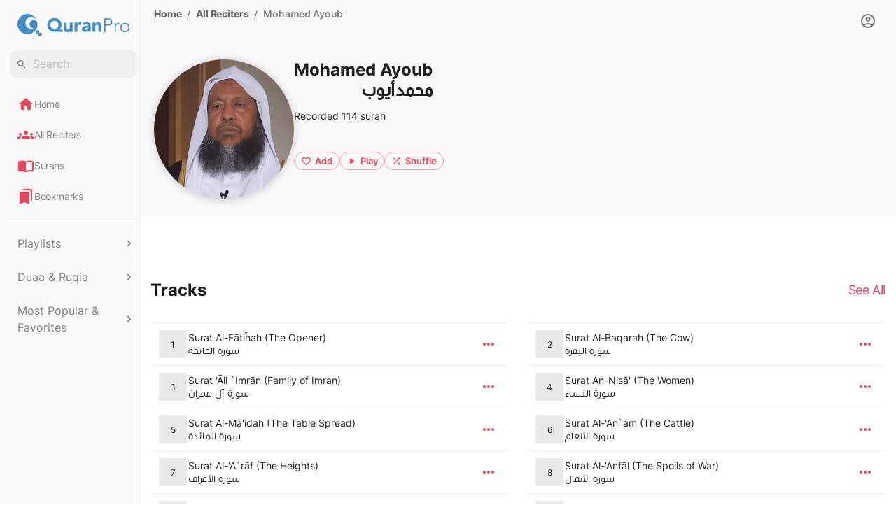

--- FILE ---
content_type: text/html; charset=utf-8
request_url: https://quran-pro.com/reciter/mohamed-ayoub
body_size: 111713
content:
<!DOCTYPE html><html lang="en"><head><meta charSet="utf-8"/><meta name="viewport" content="initial-scale=1, width=device-width"/><meta name="apple-itunes-app" content="app-id=537070378, app-argument=https://apps.apple.com/us/app/id537070378"/><meta name="smartbanner:title" content="Quran Pro: Read the Holy Quran"/><meta name="smartbanner:author" content="Quanticapps Ltd"/><meta name="smartbanner:price" content="FREE"/><meta name="smartbanner:price-suffix-apple" content=" - On the App Store"/><meta name="smartbanner:price-suffix-google" content=" - In Google Play"/><meta name="smartbanner:icon-apple" content="/logo/logo.webp"/><meta name="smartbanner:icon-google" content="/logo/logo.webp"/><meta name="smartbanner:button" content="VIEW"/><meta name="smartbanner:button-url-apple" content="https://apps.apple.com/us/app/id537070378"/><meta name="smartbanner:button-url-google" content="https://play.google.com/store/apps/details?id=com.quanticapps.quranandroid"/><meta name="smartbanner:enabled-platforms" content="android,ios"/><meta name="smartbanner:custom-design-modifier" content="ios"/><meta name="smartbanner:close-label" content="Close"/><meta name="smartbanner:exclude-user-agent-regex" content="^.*(Version).*Safari"/><script src="/scripts/smartbanner.min.js" defer="" type="3ca4ed429b0b938f9279bb1e-text/javascript"></script><title>Mohamed Ayoub Full Quran MP3 Listen - QuranPro </title><meta name="description" content="Mohamed Ayoub - Listen and download Surahs in the voice of reciter Mohamed Ayoub MP3 for free. "/><link rel="canonical" href="https://quran-pro.com/reciter/mohamed-ayoub"/><script type="application/ld+json">{"@context":"https://schema.org","@graph":[{"@type":"Webpage","url":"https://quran-pro.com/reciter/mohamed-ayoub","name":"Mohamed Ayoub Full Quran MP3 Listen - QuranPro ","description":"Mohamed Ayoub - Listen and download Surahs in the voice of reciter Mohamed Ayoub MP3 for free. ","isPartOf":{"@id":"https://quran-pro.com/#website"}},{"@type":"WebSite","@id":"https://quran-pro.com/#website","url":"https://quran-pro.com","name":"Quran Pro","description":"Quran Pro platform is a collection of the best Quran reciters in the world, an amazing user interface design, and the best set of features. Download the Quran Pro for iOS and Android to enjoy a full experience","publisher":{"@id":"https://quran-pro.com/#organization"},"inLanguage":"en-US"},{"@type":"Organization","@id":"https://quran-pro.com/#organization","name":"Quran Pro","url":"https://quran-pro.com","logo":{"@type":"ImageObject","inLanguage":"en-US","url":"https://quran-pro.com/logo/light.svg","contentUrl":"https://quran-pro.com/logo/light.svg","caption":"Quran Pro"}},{"@type":"CollectionPage","@id":"https://quran-pro.com/reciter/mohamed-ayoub","url":"https://quran-pro.com/reciter/mohamed-ayoub","name":"Mohamed Ayoub","isPartOf":{"@id":"https://quran-pro.com/#website"},"description":"Mohamed Ayoub, born Mohamed Ayoub Ibn Mohamed Youssef Ibn Soulaimane Omar, is a Saudi Qur’an reciter and imam. He was born in 1372 Hijri in Makkah, Saudi Arabia.\n\nMohamed Ayoub grew up with the sound of the Holy Qur’an. He had memorized the Holy Book in Ibn Laden Mosque from which he graduated in 1386. He joined the Scientific Institute of Madinah soon after and left it with a degree in 1392. Later on, Mohamed entered the Islamic University where he earned his bachelor, master and doctorate in 1408.\n\nHis Islamic studies started a little earlier. Supervised by eminent Saudi Cheikhs like Abd Al Aziz Mohamed Othmane, Tantawi and Al Shankiti, Mohamed Ayoub profited from an accomplished, highly-qualified education.\n\nProfessionally, Mohamed Ayoub first worked as assistant in the Qur’an Faculty and then moved to a position of surveyor within the exams service of the same faculty which position he kept during ten years. Mohamed became member of the The King Fahd educational board and Scientific Committee for printing the Holy Qur’an.\n\nMohamed Ayoub had led prayers in numerous Saudi mosques like Al Anabiya (1394 to 1403), Qabaa, Abdallah Al Houssayni (1403) and the Prophet’s Mosque of Madinah Monawarah.\n\nA discography including many of Mohamed Ayoub's recitations has been released across the Muslim world.","inLanguage":"en-US"},{"@type":"BreadcrumbList","itemListElement":[{"@type":"ListItem","position":1,"name":"Home","item":"https://quran-pro.com/"},{"@type":"ListItem","position":2,"name":"All Reciters","item":"https://quran-pro.com/reciter"},{"@type":"ListItem","position":3,"name":"Mohamed Ayoub","item":"https://quran-pro.com/reciter/mohamed-ayoub"}]}]}</script><meta name="next-head-count" content="22"/><link rel="preload" href="/_next/static/media/4246cf3c209a7486-s.p.ttf" as="font" type="font/ttf" crossorigin="anonymous" data-next-font="size-adjust"/><link rel="preload" href="/_next/static/media/d15abe058a4a2775-s.p.ttf" as="font" type="font/ttf" crossorigin="anonymous" data-next-font="size-adjust"/><link rel="preload" href="/_next/static/media/0a5778e216a91c9e-s.p.ttf" as="font" type="font/ttf" crossorigin="anonymous" data-next-font="size-adjust"/><style data-href="/_next/static/css/de91c5076f605e36.css">.styles_root-input__0ijj7{width:100%;border-radius:8px;border:none;outline:none;color:var(--text-color);background-color:var(--border-color);font-size:13px;font-style:normal;font-weight:400;line-height:16px;padding:0}.styles_root-input__0ijj7::placeholder{color:var(--text-color)}.styles_form-helper-text__06_12{padding:0 8px}.styles_input-input__HOmST{padding:8px;border:none;outline:none;border-radius:8px;width:100%;background-color:var(--border-color)}.styles_input-input__HOmST::placeholder{color:var(--text-color)}.styles_menu-paper__WMKoM{border-radius:12px}.styles_menu-list__Gfq65{padding:0}.styles_menu-item__mQEHp{padding:10px 15px;font-size:12px;font-weight:400;line-height:18px;letter-spacing:-.41px;font-style:normal;display:flex;align-items:center;justify-content:flex-start;gap:15px}.styles_menu-item__mQEHp i{display:block;color:#e94459;line-height:0}.styles_menu-item__mQEHp span{white-space:nowrap;overflow:hidden;text-overflow:ellipsis}@font-face{font-family:__SFArabic_48c719;src:url(/_next/static/media/499ee50fe8df9b37-s.woff2) format("woff2");font-display:auto;font-weight:400;font-style:normal}@font-face{font-family:__SFArabic_48c719;src:url(/_next/static/media/080e5dfa0900a68c-s.woff2) format("woff2");font-display:auto;font-weight:500;font-style:normal}@font-face{font-family:__SFArabic_48c719;src:url(/_next/static/media/d3e0bbce2e7ea638-s.woff2) format("woff2");font-display:auto;font-weight:600;font-style:normal}@font-face{font-family:__SFArabic_48c719;src:url(/_next/static/media/ce68af5d709392c9-s.woff2) format("woff2");font-display:auto;font-weight:700;font-style:normal}@font-face{font-family:__SFArabic_Fallback_48c719;src:local("Arial");ascent-override:95.21%;descent-override:24.12%;line-gap-override:0.00%;size-adjust:100.00%}.__className_48c719{font-family:__SFArabic_48c719,__SFArabic_Fallback_48c719}.__variable_48c719{--sf-arabic-font-family:"__SFArabic_48c719","__SFArabic_Fallback_48c719"}@font-face{font-family:__Inter_3f6e9e;src:url(/_next/static/media/1b652e6302cf2b3e-s.woff2) format("woff2");font-display:swap;font-weight:400;font-style:normal}@font-face{font-family:__Inter_3f6e9e;src:url(/_next/static/media/a674a57638332376-s.woff2) format("woff2");font-display:swap;font-weight:500;font-style:normal}@font-face{font-family:__Inter_3f6e9e;src:url(/_next/static/media/ca2f384ac9ee9c80-s.woff2) format("woff2");font-display:swap;font-weight:600;font-style:normal}@font-face{font-family:__Inter_3f6e9e;src:url(/_next/static/media/5f569abdf39a8f33-s.woff2) format("woff2");font-display:swap;font-weight:700;font-style:normal}@font-face{font-family:__Inter_Fallback_3f6e9e;src:local("Arial");ascent-override:90.00%;descent-override:22.43%;line-gap-override:0.00%;size-adjust:107.64%}.__className_3f6e9e{font-family:__Inter_3f6e9e,__Inter_Fallback_3f6e9e}.__variable_3f6e9e{--inter-font-family:"__Inter_3f6e9e","__Inter_Fallback_3f6e9e"}@font-face{font-family:swiper-icons;src:url("data:application/font-woff;charset=utf-8;base64, [base64]//wADZ2x5ZgAAAywAAADMAAAD2MHtryVoZWFkAAABbAAAADAAAAA2E2+eoWhoZWEAAAGcAAAAHwAAACQC9gDzaG10eAAAAigAAAAZAAAArgJkABFsb2NhAAAC0AAAAFoAAABaFQAUGG1heHAAAAG8AAAAHwAAACAAcABAbmFtZQAAA/gAAAE5AAACXvFdBwlwb3N0AAAFNAAAAGIAAACE5s74hXjaY2BkYGAAYpf5Hu/j+W2+MnAzMYDAzaX6QjD6/4//Bxj5GA8AuRwMYGkAPywL13jaY2BkYGA88P8Agx4j+/8fQDYfA1AEBWgDAIB2BOoAeNpjYGRgYNBh4GdgYgABEMnIABJzYNADCQAACWgAsQB42mNgYfzCOIGBlYGB0YcxjYGBwR1Kf2WQZGhhYGBiYGVmgAFGBiQQkOaawtDAoMBQxXjg/wEGPcYDDA4wNUA2CCgwsAAAO4EL6gAAeNpj2M0gyAACqxgGNWBkZ2D4/wMA+xkDdgAAAHjaY2BgYGaAYBkGRgYQiAHyGMF8FgYHIM3DwMHABGQrMOgyWDLEM1T9/w8UBfEMgLzE////P/5//f/V/xv+r4eaAAeMbAxwIUYmIMHEgKYAYjUcsDAwsLKxc3BycfPw8jEQA/[base64]/uznmfPFBNODM2K7MTQ45YEAZqGP81AmGGcF3iPqOop0r1SPTaTbVkfUe4HXj97wYE+yNwWYxwWu4v1ugWHgo3S1XdZEVqWM7ET0cfnLGxWfkgR42o2PvWrDMBSFj/IHLaF0zKjRgdiVMwScNRAoWUoH78Y2icB/yIY09An6AH2Bdu/UB+yxopYshQiEvnvu0dURgDt8QeC8PDw7Fpji3fEA4z/PEJ6YOB5hKh4dj3EvXhxPqH/SKUY3rJ7srZ4FZnh1PMAtPhwP6fl2PMJMPDgeQ4rY8YT6Gzao0eAEA409DuggmTnFnOcSCiEiLMgxCiTI6Cq5DZUd3Qmp10vO0LaLTd2cjN4fOumlc7lUYbSQcZFkutRG7g6JKZKy0RmdLY680CDnEJ+UMkpFFe1RN7nxdVpXrC4aTtnaurOnYercZg2YVmLN/d/gczfEimrE/fs/bOuq29Zmn8tloORaXgZgGa78yO9/cnXm2BpaGvq25Dv9S4E9+5SIc9PqupJKhYFSSl47+Qcr1mYNAAAAeNptw0cKwkAAAMDZJA8Q7OUJvkLsPfZ6zFVERPy8qHh2YER+3i/BP83vIBLLySsoKimrqKqpa2hp6+jq6RsYGhmbmJqZSy0sraxtbO3sHRydnEMU4uR6yx7JJXveP7WrDycAAAAAAAH//wACeNpjYGRgYOABYhkgZgJCZgZNBkYGLQZtIJsFLMYAAAw3ALgAeNolizEKgDAQBCchRbC2sFER0YD6qVQiBCv/H9ezGI6Z5XBAw8CBK/m5iQQVauVbXLnOrMZv2oLdKFa8Pjuru2hJzGabmOSLzNMzvutpB3N42mNgZGBg4GKQYzBhYMxJLMlj4GBgAYow/P/PAJJhLM6sSoWKfWCAAwDAjgbRAAB42mNgYGBkAIIbCZo5IPrmUn0hGA0AO8EFTQAA");font-weight:400;font-style:normal}:root{--swiper-theme-color:#007aff}:host{position:relative;display:block;margin-left:auto;margin-right:auto;z-index:1}.swiper{margin-left:auto;margin-right:auto;position:relative;overflow:hidden;overflow:clip;list-style:none;padding:0;z-index:1;display:block}.swiper-vertical>.swiper-wrapper{flex-direction:column}.swiper-wrapper{position:relative;width:100%;height:100%;z-index:1;display:flex;transition-property:transform;transition-timing-function:var(--swiper-wrapper-transition-timing-function,initial);box-sizing:content-box}.swiper-android .swiper-slide,.swiper-ios .swiper-slide,.swiper-wrapper{transform:translateZ(0)}.swiper-horizontal{touch-action:pan-y}.swiper-vertical{touch-action:pan-x}.swiper-slide{flex-shrink:0;width:100%;height:100%;position:relative;transition-property:transform;display:block}.swiper-slide-invisible-blank{visibility:hidden}.swiper-autoheight,.swiper-autoheight .swiper-slide{height:auto}.swiper-autoheight .swiper-wrapper{align-items:flex-start;transition-property:transform,height}.swiper-backface-hidden .swiper-slide{transform:translateZ(0);-webkit-backface-visibility:hidden;backface-visibility:hidden}.swiper-3d.swiper-css-mode .swiper-wrapper{perspective:1200px}.swiper-3d .swiper-wrapper{transform-style:preserve-3d}.swiper-3d{perspective:1200px}.swiper-3d .swiper-cube-shadow,.swiper-3d .swiper-slide{transform-style:preserve-3d}.swiper-css-mode>.swiper-wrapper{overflow:auto;scrollbar-width:none;-ms-overflow-style:none}.swiper-css-mode>.swiper-wrapper::-webkit-scrollbar{display:none}.swiper-css-mode>.swiper-wrapper>.swiper-slide{scroll-snap-align:start start}.swiper-css-mode.swiper-horizontal>.swiper-wrapper{scroll-snap-type:x mandatory}.swiper-css-mode.swiper-vertical>.swiper-wrapper{scroll-snap-type:y mandatory}.swiper-css-mode.swiper-free-mode>.swiper-wrapper{scroll-snap-type:none}.swiper-css-mode.swiper-free-mode>.swiper-wrapper>.swiper-slide{scroll-snap-align:none}.swiper-css-mode.swiper-centered>.swiper-wrapper:before{content:"";flex-shrink:0;order:9999}.swiper-css-mode.swiper-centered>.swiper-wrapper>.swiper-slide{scroll-snap-align:center center;scroll-snap-stop:always}.swiper-css-mode.swiper-centered.swiper-horizontal>.swiper-wrapper>.swiper-slide:first-child{-webkit-margin-start:var(--swiper-centered-offset-before);margin-inline-start:var(--swiper-centered-offset-before)}.swiper-css-mode.swiper-centered.swiper-horizontal>.swiper-wrapper:before{height:100%;min-height:1px;width:var(--swiper-centered-offset-after)}.swiper-css-mode.swiper-centered.swiper-vertical>.swiper-wrapper>.swiper-slide:first-child{-webkit-margin-before:var(--swiper-centered-offset-before);margin-block-start:var(--swiper-centered-offset-before)}.swiper-css-mode.swiper-centered.swiper-vertical>.swiper-wrapper:before{width:100%;min-width:1px;height:var(--swiper-centered-offset-after)}.swiper-3d .swiper-slide-shadow,.swiper-3d .swiper-slide-shadow-bottom,.swiper-3d .swiper-slide-shadow-left,.swiper-3d .swiper-slide-shadow-right,.swiper-3d .swiper-slide-shadow-top{position:absolute;left:0;top:0;width:100%;height:100%;pointer-events:none;z-index:10}.swiper-3d .swiper-slide-shadow{background:rgba(0,0,0,.15)}.swiper-3d .swiper-slide-shadow-left{background-image:linear-gradient(270deg,rgba(0,0,0,.5),transparent)}.swiper-3d .swiper-slide-shadow-right{background-image:linear-gradient(90deg,rgba(0,0,0,.5),transparent)}.swiper-3d .swiper-slide-shadow-top{background-image:linear-gradient(0deg,rgba(0,0,0,.5),transparent)}.swiper-3d .swiper-slide-shadow-bottom{background-image:linear-gradient(180deg,rgba(0,0,0,.5),transparent)}.swiper-lazy-preloader{width:42px;height:42px;position:absolute;left:50%;top:50%;margin-left:-21px;margin-top:-21px;z-index:10;transform-origin:50%;box-sizing:border-box;border-radius:50%;border:4px solid var(--swiper-preloader-color,var(--swiper-theme-color));border-top:4px solid transparent}.swiper-watch-progress .swiper-slide-visible .swiper-lazy-preloader,.swiper:not(.swiper-watch-progress) .swiper-lazy-preloader{animation:swiper-preloader-spin 1s linear infinite}.swiper-lazy-preloader-white{--swiper-preloader-color:#fff}.swiper-lazy-preloader-black{--swiper-preloader-color:#000}@keyframes swiper-preloader-spin{0%{transform:rotate(0deg)}to{transform:rotate(1turn)}}html{line-height:1.15;-webkit-text-size-adjust:100%}body{margin:0}main{display:block}h1{font-size:2em;margin:.67em 0}hr{box-sizing:content-box;height:0;overflow:visible}pre{font-family:monospace,monospace;font-size:1em}a{background-color:transparent}abbr[title]{border-bottom:none;text-decoration:underline;-webkit-text-decoration:underline dotted;text-decoration:underline dotted}b,strong{font-weight:bolder}code,kbd,samp{font-family:monospace,monospace;font-size:1em}small{font-size:80%}sub,sup{font-size:75%;line-height:0;position:relative;vertical-align:baseline}sub{bottom:-.25em}sup{top:-.5em}img{border-style:none}button,input,optgroup,select,textarea{font-family:inherit;font-size:100%;line-height:1.15;margin:0}button,input{overflow:visible}button,select{text-transform:none}[type=button],[type=reset],[type=submit],button{-webkit-appearance:button}[type=button]::-moz-focus-inner,[type=reset]::-moz-focus-inner,[type=submit]::-moz-focus-inner,button::-moz-focus-inner{border-style:none;padding:0}[type=button]:-moz-focusring,[type=reset]:-moz-focusring,[type=submit]:-moz-focusring,button:-moz-focusring{outline:1px dotted ButtonText}fieldset{padding:.35em .75em .625em}legend{box-sizing:border-box;color:inherit;display:table;max-width:100%;padding:0;white-space:normal}progress{vertical-align:baseline}textarea{overflow:auto}[type=checkbox],[type=radio]{box-sizing:border-box;padding:0}[type=number]::-webkit-inner-spin-button,[type=number]::-webkit-outer-spin-button{height:auto}[type=search]{-webkit-appearance:textfield;outline-offset:-2px}[type=search]::-webkit-search-decoration{-webkit-appearance:none}::-webkit-file-upload-button{-webkit-appearance:button;font:inherit}details{display:block}summary{display:list-item}[hidden],template{display:none}
/*!
* animate.css - https://animate.style/
* Version - 4.1.1
* Licensed under the MIT license - http://opensource.org/licenses/MIT
*
* Copyright (c) 2020 Animate.css
*/:root{--animate-duration:1s;--animate-delay:1s;--animate-repeat:1}.animate__animated{animation-duration:1s;animation-duration:var(--animate-duration);animation-fill-mode:both}.animate__animated.animate__infinite{animation-iteration-count:infinite}.animate__animated.animate__repeat-1{animation-iteration-count:1;animation-iteration-count:var(--animate-repeat)}.animate__animated.animate__repeat-2{animation-iteration-count:2;animation-iteration-count:calc(var(--animate-repeat)*2)}.animate__animated.animate__repeat-3{animation-iteration-count:3;animation-iteration-count:calc(var(--animate-repeat)*3)}.animate__animated.animate__delay-1s{animation-delay:1s;animation-delay:var(--animate-delay)}.animate__animated.animate__delay-2s{animation-delay:2s;animation-delay:calc(var(--animate-delay)*2)}.animate__animated.animate__delay-3s{animation-delay:3s;animation-delay:calc(var(--animate-delay)*3)}.animate__animated.animate__delay-4s{animation-delay:4s;animation-delay:calc(var(--animate-delay)*4)}.animate__animated.animate__delay-5s{animation-delay:5s;animation-delay:calc(var(--animate-delay)*5)}.animate__animated.animate__faster{animation-duration:.5s;animation-duration:calc(var(--animate-duration)/2)}.animate__animated.animate__fast{animation-duration:.8s;animation-duration:calc(var(--animate-duration)*.8)}.animate__animated.animate__slow{animation-duration:2s;animation-duration:calc(var(--animate-duration)*2)}.animate__animated.animate__slower{animation-duration:3s;animation-duration:calc(var(--animate-duration)*3)}@media (prefers-reduced-motion:reduce),print{.animate__animated{animation-duration:1ms!important;transition-duration:1ms!important;animation-iteration-count:1!important}.animate__animated[class*=Out]{opacity:0}}@keyframes bounce{0%,20%,53%,to{animation-timing-function:cubic-bezier(.215,.61,.355,1);transform:translateZ(0)}40%,43%{animation-timing-function:cubic-bezier(.755,.05,.855,.06);transform:translate3d(0,-30px,0) scaleY(1.1)}70%{animation-timing-function:cubic-bezier(.755,.05,.855,.06);transform:translate3d(0,-15px,0) scaleY(1.05)}80%{transition-timing-function:cubic-bezier(.215,.61,.355,1);transform:translateZ(0) scaleY(.95)}90%{transform:translate3d(0,-4px,0) scaleY(1.02)}}.animate__bounce{animation-name:bounce;transform-origin:center bottom}@keyframes flash{0%,50%,to{opacity:1}25%,75%{opacity:0}}.animate__flash{animation-name:flash}@keyframes pulse{0%{transform:scaleX(1)}50%{transform:scale3d(1.05,1.05,1.05)}to{transform:scaleX(1)}}.animate__pulse{animation-name:pulse;animation-timing-function:ease-in-out}@keyframes rubberBand{0%{transform:scaleX(1)}30%{transform:scale3d(1.25,.75,1)}40%{transform:scale3d(.75,1.25,1)}50%{transform:scale3d(1.15,.85,1)}65%{transform:scale3d(.95,1.05,1)}75%{transform:scale3d(1.05,.95,1)}to{transform:scaleX(1)}}.animate__rubberBand{animation-name:rubberBand}@keyframes shakeX{0%,to{transform:translateZ(0)}10%,30%,50%,70%,90%{transform:translate3d(-10px,0,0)}20%,40%,60%,80%{transform:translate3d(10px,0,0)}}.animate__shakeX{animation-name:shakeX}@keyframes shakeY{0%,to{transform:translateZ(0)}10%,30%,50%,70%,90%{transform:translate3d(0,-10px,0)}20%,40%,60%,80%{transform:translate3d(0,10px,0)}}.animate__shakeY{animation-name:shakeY}@keyframes headShake{0%{transform:translateX(0)}6.5%{transform:translateX(-6px) rotateY(-9deg)}18.5%{transform:translateX(5px) rotateY(7deg)}31.5%{transform:translateX(-3px) rotateY(-5deg)}43.5%{transform:translateX(2px) rotateY(3deg)}50%{transform:translateX(0)}}.animate__headShake{animation-timing-function:ease-in-out;animation-name:headShake}@keyframes swing{20%{transform:rotate(15deg)}40%{transform:rotate(-10deg)}60%{transform:rotate(5deg)}80%{transform:rotate(-5deg)}to{transform:rotate(0deg)}}.animate__swing{transform-origin:top center;animation-name:swing}@keyframes tada{0%{transform:scaleX(1)}10%,20%{transform:scale3d(.9,.9,.9) rotate(-3deg)}30%,50%,70%,90%{transform:scale3d(1.1,1.1,1.1) rotate(3deg)}40%,60%,80%{transform:scale3d(1.1,1.1,1.1) rotate(-3deg)}to{transform:scaleX(1)}}.animate__tada{animation-name:tada}@keyframes wobble{0%{transform:translateZ(0)}15%{transform:translate3d(-25%,0,0) rotate(-5deg)}30%{transform:translate3d(20%,0,0) rotate(3deg)}45%{transform:translate3d(-15%,0,0) rotate(-3deg)}60%{transform:translate3d(10%,0,0) rotate(2deg)}75%{transform:translate3d(-5%,0,0) rotate(-1deg)}to{transform:translateZ(0)}}.animate__wobble{animation-name:wobble}@keyframes jello{0%,11.1%,to{transform:translateZ(0)}22.2%{transform:skewX(-12.5deg) skewY(-12.5deg)}33.3%{transform:skewX(6.25deg) skewY(6.25deg)}44.4%{transform:skewX(-3.125deg) skewY(-3.125deg)}55.5%{transform:skewX(1.5625deg) skewY(1.5625deg)}66.6%{transform:skewX(-.78125deg) skewY(-.78125deg)}77.7%{transform:skewX(.390625deg) skewY(.390625deg)}88.8%{transform:skewX(-.1953125deg) skewY(-.1953125deg)}}.animate__jello{animation-name:jello;transform-origin:center}@keyframes heartBeat{0%{transform:scale(1)}14%{transform:scale(1.3)}28%{transform:scale(1)}42%{transform:scale(1.3)}70%{transform:scale(1)}}.animate__heartBeat{animation-name:heartBeat;animation-duration:1.3s;animation-duration:calc(var(--animate-duration)*1.3);animation-timing-function:ease-in-out}@keyframes backInDown{0%{transform:translateY(-1200px) scale(.7);opacity:.7}80%{transform:translateY(0) scale(.7);opacity:.7}to{transform:scale(1);opacity:1}}.animate__backInDown{animation-name:backInDown}@keyframes backInLeft{0%{transform:translateX(-2000px) scale(.7);opacity:.7}80%{transform:translateX(0) scale(.7);opacity:.7}to{transform:scale(1);opacity:1}}.animate__backInLeft{animation-name:backInLeft}@keyframes backInRight{0%{transform:translateX(2000px) scale(.7);opacity:.7}80%{transform:translateX(0) scale(.7);opacity:.7}to{transform:scale(1);opacity:1}}.animate__backInRight{animation-name:backInRight}@keyframes backInUp{0%{transform:translateY(1200px) scale(.7);opacity:.7}80%{transform:translateY(0) scale(.7);opacity:.7}to{transform:scale(1);opacity:1}}.animate__backInUp{animation-name:backInUp}@keyframes backOutDown{0%{transform:scale(1);opacity:1}20%{transform:translateY(0) scale(.7);opacity:.7}to{transform:translateY(700px) scale(.7);opacity:.7}}.animate__backOutDown{animation-name:backOutDown}@keyframes backOutLeft{0%{transform:scale(1);opacity:1}20%{transform:translateX(0) scale(.7);opacity:.7}to{transform:translateX(-2000px) scale(.7);opacity:.7}}.animate__backOutLeft{animation-name:backOutLeft}@keyframes backOutRight{0%{transform:scale(1);opacity:1}20%{transform:translateX(0) scale(.7);opacity:.7}to{transform:translateX(2000px) scale(.7);opacity:.7}}.animate__backOutRight{animation-name:backOutRight}@keyframes backOutUp{0%{transform:scale(1);opacity:1}20%{transform:translateY(0) scale(.7);opacity:.7}to{transform:translateY(-700px) scale(.7);opacity:.7}}.animate__backOutUp{animation-name:backOutUp}@keyframes bounceIn{0%,20%,40%,60%,80%,to{animation-timing-function:cubic-bezier(.215,.61,.355,1)}0%{opacity:0;transform:scale3d(.3,.3,.3)}20%{transform:scale3d(1.1,1.1,1.1)}40%{transform:scale3d(.9,.9,.9)}60%{opacity:1;transform:scale3d(1.03,1.03,1.03)}80%{transform:scale3d(.97,.97,.97)}to{opacity:1;transform:scaleX(1)}}.animate__bounceIn{animation-duration:.75s;animation-duration:calc(var(--animate-duration)*.75);animation-name:bounceIn}@keyframes bounceInDown{0%,60%,75%,90%,to{animation-timing-function:cubic-bezier(.215,.61,.355,1)}0%{opacity:0;transform:translate3d(0,-3000px,0) scaleY(3)}60%{opacity:1;transform:translate3d(0,25px,0) scaleY(.9)}75%{transform:translate3d(0,-10px,0) scaleY(.95)}90%{transform:translate3d(0,5px,0) scaleY(.985)}to{transform:translateZ(0)}}.animate__bounceInDown{animation-name:bounceInDown}@keyframes bounceInLeft{0%,60%,75%,90%,to{animation-timing-function:cubic-bezier(.215,.61,.355,1)}0%{opacity:0;transform:translate3d(-3000px,0,0) scaleX(3)}60%{opacity:1;transform:translate3d(25px,0,0) scaleX(1)}75%{transform:translate3d(-10px,0,0) scaleX(.98)}90%{transform:translate3d(5px,0,0) scaleX(.995)}to{transform:translateZ(0)}}.animate__bounceInLeft{animation-name:bounceInLeft}@keyframes bounceInRight{0%,60%,75%,90%,to{animation-timing-function:cubic-bezier(.215,.61,.355,1)}0%{opacity:0;transform:translate3d(3000px,0,0) scaleX(3)}60%{opacity:1;transform:translate3d(-25px,0,0) scaleX(1)}75%{transform:translate3d(10px,0,0) scaleX(.98)}90%{transform:translate3d(-5px,0,0) scaleX(.995)}to{transform:translateZ(0)}}.animate__bounceInRight{animation-name:bounceInRight}@keyframes bounceInUp{0%,60%,75%,90%,to{animation-timing-function:cubic-bezier(.215,.61,.355,1)}0%{opacity:0;transform:translate3d(0,3000px,0) scaleY(5)}60%{opacity:1;transform:translate3d(0,-20px,0) scaleY(.9)}75%{transform:translate3d(0,10px,0) scaleY(.95)}90%{transform:translate3d(0,-5px,0) scaleY(.985)}to{transform:translateZ(0)}}.animate__bounceInUp{animation-name:bounceInUp}@keyframes bounceOut{20%{transform:scale3d(.9,.9,.9)}50%,55%{opacity:1;transform:scale3d(1.1,1.1,1.1)}to{opacity:0;transform:scale3d(.3,.3,.3)}}.animate__bounceOut{animation-duration:.75s;animation-duration:calc(var(--animate-duration)*.75);animation-name:bounceOut}@keyframes bounceOutDown{20%{transform:translate3d(0,10px,0) scaleY(.985)}40%,45%{opacity:1;transform:translate3d(0,-20px,0) scaleY(.9)}to{opacity:0;transform:translate3d(0,2000px,0) scaleY(3)}}.animate__bounceOutDown{animation-name:bounceOutDown}@keyframes bounceOutLeft{20%{opacity:1;transform:translate3d(20px,0,0) scaleX(.9)}to{opacity:0;transform:translate3d(-2000px,0,0) scaleX(2)}}.animate__bounceOutLeft{animation-name:bounceOutLeft}@keyframes bounceOutRight{20%{opacity:1;transform:translate3d(-20px,0,0) scaleX(.9)}to{opacity:0;transform:translate3d(2000px,0,0) scaleX(2)}}.animate__bounceOutRight{animation-name:bounceOutRight}@keyframes bounceOutUp{20%{transform:translate3d(0,-10px,0) scaleY(.985)}40%,45%{opacity:1;transform:translate3d(0,20px,0) scaleY(.9)}to{opacity:0;transform:translate3d(0,-2000px,0) scaleY(3)}}.animate__bounceOutUp{animation-name:bounceOutUp}@keyframes fadeIn{0%{opacity:0}to{opacity:1}}.animate__fadeIn{animation-name:fadeIn}@keyframes fadeInDown{0%{opacity:0;transform:translate3d(0,-100%,0)}to{opacity:1;transform:translateZ(0)}}.animate__fadeInDown{animation-name:fadeInDown}@keyframes fadeInDownBig{0%{opacity:0;transform:translate3d(0,-2000px,0)}to{opacity:1;transform:translateZ(0)}}.animate__fadeInDownBig{animation-name:fadeInDownBig}@keyframes fadeInLeft{0%{opacity:0;transform:translate3d(-100%,0,0)}to{opacity:1;transform:translateZ(0)}}.animate__fadeInLeft{animation-name:fadeInLeft}@keyframes fadeInLeftBig{0%{opacity:0;transform:translate3d(-2000px,0,0)}to{opacity:1;transform:translateZ(0)}}.animate__fadeInLeftBig{animation-name:fadeInLeftBig}@keyframes fadeInRight{0%{opacity:0;transform:translate3d(100%,0,0)}to{opacity:1;transform:translateZ(0)}}.animate__fadeInRight{animation-name:fadeInRight}@keyframes fadeInRightBig{0%{opacity:0;transform:translate3d(2000px,0,0)}to{opacity:1;transform:translateZ(0)}}.animate__fadeInRightBig{animation-name:fadeInRightBig}@keyframes fadeInUp{0%{opacity:0;transform:translate3d(0,100%,0)}to{opacity:1;transform:translateZ(0)}}.animate__fadeInUp{animation-name:fadeInUp}@keyframes fadeInUpBig{0%{opacity:0;transform:translate3d(0,2000px,0)}to{opacity:1;transform:translateZ(0)}}.animate__fadeInUpBig{animation-name:fadeInUpBig}@keyframes fadeInTopLeft{0%{opacity:0;transform:translate3d(-100%,-100%,0)}to{opacity:1;transform:translateZ(0)}}.animate__fadeInTopLeft{animation-name:fadeInTopLeft}@keyframes fadeInTopRight{0%{opacity:0;transform:translate3d(100%,-100%,0)}to{opacity:1;transform:translateZ(0)}}.animate__fadeInTopRight{animation-name:fadeInTopRight}@keyframes fadeInBottomLeft{0%{opacity:0;transform:translate3d(-100%,100%,0)}to{opacity:1;transform:translateZ(0)}}.animate__fadeInBottomLeft{animation-name:fadeInBottomLeft}@keyframes fadeInBottomRight{0%{opacity:0;transform:translate3d(100%,100%,0)}to{opacity:1;transform:translateZ(0)}}.animate__fadeInBottomRight{animation-name:fadeInBottomRight}@keyframes fadeOut{0%{opacity:1}to{opacity:0}}.animate__fadeOut{animation-name:fadeOut}@keyframes fadeOutDown{0%{opacity:1}to{opacity:0;transform:translate3d(0,100%,0)}}.animate__fadeOutDown{animation-name:fadeOutDown}@keyframes fadeOutDownBig{0%{opacity:1}to{opacity:0;transform:translate3d(0,2000px,0)}}.animate__fadeOutDownBig{animation-name:fadeOutDownBig}@keyframes fadeOutLeft{0%{opacity:1}to{opacity:0;transform:translate3d(-100%,0,0)}}.animate__fadeOutLeft{animation-name:fadeOutLeft}@keyframes fadeOutLeftBig{0%{opacity:1}to{opacity:0;transform:translate3d(-2000px,0,0)}}.animate__fadeOutLeftBig{animation-name:fadeOutLeftBig}@keyframes fadeOutRight{0%{opacity:1}to{opacity:0;transform:translate3d(100%,0,0)}}.animate__fadeOutRight{animation-name:fadeOutRight}@keyframes fadeOutRightBig{0%{opacity:1}to{opacity:0;transform:translate3d(2000px,0,0)}}.animate__fadeOutRightBig{animation-name:fadeOutRightBig}@keyframes fadeOutUp{0%{opacity:1}to{opacity:0;transform:translate3d(0,-100%,0)}}.animate__fadeOutUp{animation-name:fadeOutUp}@keyframes fadeOutUpBig{0%{opacity:1}to{opacity:0;transform:translate3d(0,-2000px,0)}}.animate__fadeOutUpBig{animation-name:fadeOutUpBig}@keyframes fadeOutTopLeft{0%{opacity:1;transform:translateZ(0)}to{opacity:0;transform:translate3d(-100%,-100%,0)}}.animate__fadeOutTopLeft{animation-name:fadeOutTopLeft}@keyframes fadeOutTopRight{0%{opacity:1;transform:translateZ(0)}to{opacity:0;transform:translate3d(100%,-100%,0)}}.animate__fadeOutTopRight{animation-name:fadeOutTopRight}@keyframes fadeOutBottomRight{0%{opacity:1;transform:translateZ(0)}to{opacity:0;transform:translate3d(100%,100%,0)}}.animate__fadeOutBottomRight{animation-name:fadeOutBottomRight}@keyframes fadeOutBottomLeft{0%{opacity:1;transform:translateZ(0)}to{opacity:0;transform:translate3d(-100%,100%,0)}}.animate__fadeOutBottomLeft{animation-name:fadeOutBottomLeft}@keyframes flip{0%{transform:perspective(400px) scaleX(1) translateZ(0) rotateY(-1turn);animation-timing-function:ease-out}40%{transform:perspective(400px) scaleX(1) translateZ(150px) rotateY(-190deg);animation-timing-function:ease-out}50%{transform:perspective(400px) scaleX(1) translateZ(150px) rotateY(-170deg);animation-timing-function:ease-in}80%{transform:perspective(400px) scale3d(.95,.95,.95) translateZ(0) rotateY(0deg);animation-timing-function:ease-in}to{transform:perspective(400px) scaleX(1) translateZ(0) rotateY(0deg);animation-timing-function:ease-in}}.animate__animated.animate__flip{-webkit-backface-visibility:visible;backface-visibility:visible;animation-name:flip}@keyframes flipInX{0%{transform:perspective(400px) rotateX(90deg);animation-timing-function:ease-in;opacity:0}40%{transform:perspective(400px) rotateX(-20deg);animation-timing-function:ease-in}60%{transform:perspective(400px) rotateX(10deg);opacity:1}80%{transform:perspective(400px) rotateX(-5deg)}to{transform:perspective(400px)}}.animate__flipInX{-webkit-backface-visibility:visible!important;backface-visibility:visible!important;animation-name:flipInX}@keyframes flipInY{0%{transform:perspective(400px) rotateY(90deg);animation-timing-function:ease-in;opacity:0}40%{transform:perspective(400px) rotateY(-20deg);animation-timing-function:ease-in}60%{transform:perspective(400px) rotateY(10deg);opacity:1}80%{transform:perspective(400px) rotateY(-5deg)}to{transform:perspective(400px)}}.animate__flipInY{-webkit-backface-visibility:visible!important;backface-visibility:visible!important;animation-name:flipInY}@keyframes flipOutX{0%{transform:perspective(400px)}30%{transform:perspective(400px) rotateX(-20deg);opacity:1}to{transform:perspective(400px) rotateX(90deg);opacity:0}}.animate__flipOutX{animation-duration:.75s;animation-duration:calc(var(--animate-duration)*.75);animation-name:flipOutX;-webkit-backface-visibility:visible!important;backface-visibility:visible!important}@keyframes flipOutY{0%{transform:perspective(400px)}30%{transform:perspective(400px) rotateY(-15deg);opacity:1}to{transform:perspective(400px) rotateY(90deg);opacity:0}}.animate__flipOutY{animation-duration:.75s;animation-duration:calc(var(--animate-duration)*.75);-webkit-backface-visibility:visible!important;backface-visibility:visible!important;animation-name:flipOutY}@keyframes lightSpeedInRight{0%{transform:translate3d(100%,0,0) skewX(-30deg);opacity:0}60%{transform:skewX(20deg);opacity:1}80%{transform:skewX(-5deg)}to{transform:translateZ(0)}}.animate__lightSpeedInRight{animation-name:lightSpeedInRight;animation-timing-function:ease-out}@keyframes lightSpeedInLeft{0%{transform:translate3d(-100%,0,0) skewX(30deg);opacity:0}60%{transform:skewX(-20deg);opacity:1}80%{transform:skewX(5deg)}to{transform:translateZ(0)}}.animate__lightSpeedInLeft{animation-name:lightSpeedInLeft;animation-timing-function:ease-out}@keyframes lightSpeedOutRight{0%{opacity:1}to{transform:translate3d(100%,0,0) skewX(30deg);opacity:0}}.animate__lightSpeedOutRight{animation-name:lightSpeedOutRight;animation-timing-function:ease-in}@keyframes lightSpeedOutLeft{0%{opacity:1}to{transform:translate3d(-100%,0,0) skewX(-30deg);opacity:0}}.animate__lightSpeedOutLeft{animation-name:lightSpeedOutLeft;animation-timing-function:ease-in}@keyframes rotateIn{0%{transform:rotate(-200deg);opacity:0}to{transform:translateZ(0);opacity:1}}.animate__rotateIn{animation-name:rotateIn;transform-origin:center}@keyframes rotateInDownLeft{0%{transform:rotate(-45deg);opacity:0}to{transform:translateZ(0);opacity:1}}.animate__rotateInDownLeft{animation-name:rotateInDownLeft;transform-origin:left bottom}@keyframes rotateInDownRight{0%{transform:rotate(45deg);opacity:0}to{transform:translateZ(0);opacity:1}}.animate__rotateInDownRight{animation-name:rotateInDownRight;transform-origin:right bottom}@keyframes rotateInUpLeft{0%{transform:rotate(45deg);opacity:0}to{transform:translateZ(0);opacity:1}}.animate__rotateInUpLeft{animation-name:rotateInUpLeft;transform-origin:left bottom}@keyframes rotateInUpRight{0%{transform:rotate(-90deg);opacity:0}to{transform:translateZ(0);opacity:1}}.animate__rotateInUpRight{animation-name:rotateInUpRight;transform-origin:right bottom}@keyframes rotateOut{0%{opacity:1}to{transform:rotate(200deg);opacity:0}}.animate__rotateOut{animation-name:rotateOut;transform-origin:center}@keyframes rotateOutDownLeft{0%{opacity:1}to{transform:rotate(45deg);opacity:0}}.animate__rotateOutDownLeft{animation-name:rotateOutDownLeft;transform-origin:left bottom}@keyframes rotateOutDownRight{0%{opacity:1}to{transform:rotate(-45deg);opacity:0}}.animate__rotateOutDownRight{animation-name:rotateOutDownRight;transform-origin:right bottom}@keyframes rotateOutUpLeft{0%{opacity:1}to{transform:rotate(-45deg);opacity:0}}.animate__rotateOutUpLeft{animation-name:rotateOutUpLeft;transform-origin:left bottom}@keyframes rotateOutUpRight{0%{opacity:1}to{transform:rotate(90deg);opacity:0}}.animate__rotateOutUpRight{animation-name:rotateOutUpRight;transform-origin:right bottom}@keyframes hinge{0%{animation-timing-function:ease-in-out}20%,60%{transform:rotate(80deg);animation-timing-function:ease-in-out}40%,80%{transform:rotate(60deg);animation-timing-function:ease-in-out;opacity:1}to{transform:translate3d(0,700px,0);opacity:0}}.animate__hinge{animation-duration:2s;animation-duration:calc(var(--animate-duration)*2);animation-name:hinge;transform-origin:top left}@keyframes jackInTheBox{0%{opacity:0;transform:scale(.1) rotate(30deg);transform-origin:center bottom}50%{transform:rotate(-10deg)}70%{transform:rotate(3deg)}to{opacity:1;transform:scale(1)}}.animate__jackInTheBox{animation-name:jackInTheBox}@keyframes rollIn{0%{opacity:0;transform:translate3d(-100%,0,0) rotate(-120deg)}to{opacity:1;transform:translateZ(0)}}.animate__rollIn{animation-name:rollIn}@keyframes rollOut{0%{opacity:1}to{opacity:0;transform:translate3d(100%,0,0) rotate(120deg)}}.animate__rollOut{animation-name:rollOut}@keyframes zoomIn{0%{opacity:0;transform:scale3d(.3,.3,.3)}50%{opacity:1}}.animate__zoomIn{animation-name:zoomIn}@keyframes zoomInDown{0%{opacity:0;transform:scale3d(.1,.1,.1) translate3d(0,-1000px,0);animation-timing-function:cubic-bezier(.55,.055,.675,.19)}60%{opacity:1;transform:scale3d(.475,.475,.475) translate3d(0,60px,0);animation-timing-function:cubic-bezier(.175,.885,.32,1)}}.animate__zoomInDown{animation-name:zoomInDown}@keyframes zoomInLeft{0%{opacity:0;transform:scale3d(.1,.1,.1) translate3d(-1000px,0,0);animation-timing-function:cubic-bezier(.55,.055,.675,.19)}60%{opacity:1;transform:scale3d(.475,.475,.475) translate3d(10px,0,0);animation-timing-function:cubic-bezier(.175,.885,.32,1)}}.animate__zoomInLeft{animation-name:zoomInLeft}@keyframes zoomInRight{0%{opacity:0;transform:scale3d(.1,.1,.1) translate3d(1000px,0,0);animation-timing-function:cubic-bezier(.55,.055,.675,.19)}60%{opacity:1;transform:scale3d(.475,.475,.475) translate3d(-10px,0,0);animation-timing-function:cubic-bezier(.175,.885,.32,1)}}.animate__zoomInRight{animation-name:zoomInRight}@keyframes zoomInUp{0%{opacity:0;transform:scale3d(.1,.1,.1) translate3d(0,1000px,0);animation-timing-function:cubic-bezier(.55,.055,.675,.19)}60%{opacity:1;transform:scale3d(.475,.475,.475) translate3d(0,-60px,0);animation-timing-function:cubic-bezier(.175,.885,.32,1)}}.animate__zoomInUp{animation-name:zoomInUp}@keyframes zoomOut{0%{opacity:1}50%{opacity:0;transform:scale3d(.3,.3,.3)}to{opacity:0}}.animate__zoomOut{animation-name:zoomOut}@keyframes zoomOutDown{40%{opacity:1;transform:scale3d(.475,.475,.475) translate3d(0,-60px,0);animation-timing-function:cubic-bezier(.55,.055,.675,.19)}to{opacity:0;transform:scale3d(.1,.1,.1) translate3d(0,2000px,0);animation-timing-function:cubic-bezier(.175,.885,.32,1)}}.animate__zoomOutDown{animation-name:zoomOutDown;transform-origin:center bottom}@keyframes zoomOutLeft{40%{opacity:1;transform:scale3d(.475,.475,.475) translate3d(42px,0,0)}to{opacity:0;transform:scale(.1) translate3d(-2000px,0,0)}}.animate__zoomOutLeft{animation-name:zoomOutLeft;transform-origin:left center}@keyframes zoomOutRight{40%{opacity:1;transform:scale3d(.475,.475,.475) translate3d(-42px,0,0)}to{opacity:0;transform:scale(.1) translate3d(2000px,0,0)}}.animate__zoomOutRight{animation-name:zoomOutRight;transform-origin:right center}@keyframes zoomOutUp{40%{opacity:1;transform:scale3d(.475,.475,.475) translate3d(0,60px,0);animation-timing-function:cubic-bezier(.55,.055,.675,.19)}to{opacity:0;transform:scale3d(.1,.1,.1) translate3d(0,-2000px,0);animation-timing-function:cubic-bezier(.175,.885,.32,1)}}.animate__zoomOutUp{animation-name:zoomOutUp;transform-origin:center bottom}@keyframes slideInDown{0%{transform:translate3d(0,-100%,0);visibility:visible}to{transform:translateZ(0)}}.animate__slideInDown{animation-name:slideInDown}@keyframes slideInLeft{0%{transform:translate3d(-100%,0,0);visibility:visible}to{transform:translateZ(0)}}.animate__slideInLeft{animation-name:slideInLeft}@keyframes slideInRight{0%{transform:translate3d(100%,0,0);visibility:visible}to{transform:translateZ(0)}}.animate__slideInRight{animation-name:slideInRight}@keyframes slideInUp{0%{transform:translate3d(0,100%,0);visibility:visible}to{transform:translateZ(0)}}.animate__slideInUp{animation-name:slideInUp}@keyframes slideOutDown{0%{transform:translateZ(0)}to{visibility:hidden;transform:translate3d(0,100%,0)}}.animate__slideOutDown{animation-name:slideOutDown}@keyframes slideOutLeft{0%{transform:translateZ(0)}to{visibility:hidden;transform:translate3d(-100%,0,0)}}.animate__slideOutLeft{animation-name:slideOutLeft}@keyframes slideOutRight{0%{transform:translateZ(0)}to{visibility:hidden;transform:translate3d(100%,0,0)}}.animate__slideOutRight{animation-name:slideOutRight}@keyframes slideOutUp{0%{transform:translateZ(0)}to{visibility:hidden;transform:translate3d(0,-100%,0)}}.animate__slideOutUp{animation-name:slideOutUp}:root{--bg:#fff;--second-bg:#f9f9f9;--third-bg:#f7f7f7;--four-bg:#e9e9ea;--five-bg:#f9f9f9;--border-color:#efeff0;--second-border-color:#999;--text-color:#808085;--second-text-color:#1e1e1e;--second-text-color-second-color:#575658;--btn-hover:30,30,30;--logo:url(/logo/light.svg) no-repeat center center/contain;--second-logo:url(/logo/second-light.svg) no-repeat center center/contain}[data-theme=dark]{--bg:#1e1e1e;--second-bg:#323232;--third-bg:#575658;--four-bg:#454545;--five-bg:#454545;--border-color:#575658;--second-border-color:#444;--text-color:#fff;--second-text-color:#fff;--second-text-color-second-color:#999;--btn-hover:255,255,255;--logo:url(/logo/dark.svg) no-repeat center center/contain;--second-logo:url(/logo/second-dark.svg) no-repeat center center/contain}body,html{padding:0;margin:0}body::-webkit-scrollbar,html::-webkit-scrollbar{width:0}body::-webkit-scrollbar-thumb,html::-webkit-scrollbar-thumb{border-radius:6px;background-color:rgba(0,0,0,.3);cursor:pointer}::-webkit-scrollbar{width:10px}::-webkit-scrollbar-thumb{border-radius:10px;background-color:var(--border);cursor:pointer}a{color:inherit;text-decoration:none}button{outline:none;border:none;cursor:pointer}input[type=number]::-webkit-inner-spin-button,input[type=number]::-webkit-outer-spin-button{-webkit-appearance:none;margin:0}input:-webkit-autofill,input:-webkit-autofill:active,input:-webkit-autofill:focus,input:-webkit-autofill:hover{-webkit-background-clip:text;-webkit-text-fill-color:var(--text-color);-webkit-transition:background-color 5000s ease-in-out 0s;transition:background-color 5000s ease-in-out 0s;box-shadow:inset 0 0 20px 20px var(--border-color);background-color:var(--border-color)}.disabled{pointer-events:none;opacity:.7;cursor:default;-webkit-user-select:none;-moz-user-select:none;user-select:none}#__next{position:relative;min-height:100vh}.styles_alert__Dzb9_{color:var(--text-color);background-color:var(--four-bg)}
/*!
 * smartbanner.js v1.25.0 <https://github.com/ain/smartbanner.js#readme>
 * Copyright © 2024 Ain Tohvri, contributors. Licensed under GPL-3.0.
 */.smartbanner{position:absolute;top:0;left:0;overflow-x:hidden;width:100%;height:84px;background:#f3f3f3;font-family:Helvetica,sans,sans-serif}.smartbanner__exit{position:absolute;top:calc(50% - 6px);left:9px;display:block;margin:0;width:12px;height:12px;border:0;text-align:center}.smartbanner__exit:after,.smartbanner__exit:before{position:absolute;width:1px;height:12px;background:#716f6f;content:" "}.smartbanner__exit:before{transform:rotate(45deg)}.smartbanner__exit:after{transform:rotate(-45deg)}.smartbanner__icon{left:30px;width:64px;border-radius:15px;background-size:64px 64px}.smartbanner__icon,.smartbanner__info{position:absolute;top:10px;height:64px}.smartbanner__info{left:104px;display:flex;overflow-y:hidden;width:60%;align-items:center;color:#000}.smartbanner__info__title{font-size:14px}.smartbanner__info__author,.smartbanner__info__price{font-size:12px}.smartbanner__button{position:absolute;top:32px;right:10px;z-index:1;display:block;padding:0 10px;min-width:10%;border-radius:5px;background:#f3f3f3;color:#1474fc;font-size:18px;text-align:center;text-decoration:none}.smartbanner__button__label{text-align:center}.smartbanner.smartbanner--android{background:#3d3d3d url("[data-uri]");box-shadow:inset 0 4px 0 #88b131}.smartbanner.smartbanner--android .smartbanner__exit{left:6px;margin-right:7px;width:17px;height:17px;border-radius:14px;background:#1c1e21;box-shadow:inset 0 1px 2px rgba(0,0,0,.8),0 1px 1px hsla(0,0%,100%,.3);color:#b1b1b3;font-family:ArialRoundedMTBold,Arial;font-size:20px;line-height:17px;text-shadow:0 1px 1px #000}.smartbanner.smartbanner--android .smartbanner__exit:after,.smartbanner.smartbanner--android .smartbanner__exit:before{top:3px;left:8px;width:2px;height:11px;background:#b1b1b3}.smartbanner.smartbanner--android .smartbanner__exit:active,.smartbanner.smartbanner--android .smartbanner__exit:hover{color:#eee}.smartbanner.smartbanner--android .smartbanner__icon{background-color:transparent;box-shadow:none}.smartbanner.smartbanner--android .smartbanner__info{color:#ccc;text-shadow:0 1px 2px #000}.smartbanner.smartbanner--android .smartbanner__info__title{color:#fff;font-weight:700}.smartbanner.smartbanner--android .smartbanner__button{top:30px;right:20px;padding:0;min-width:12%;border-radius:0;background:none;box-shadow:0 0 0 1px #333,0 0 0 2px #dddcdc;color:#d1d1d1;font-size:14px;font-weight:700}.smartbanner.smartbanner--android .smartbanner__button:active,.smartbanner.smartbanner--android .smartbanner__button:hover{background:none}.smartbanner.smartbanner--android .smartbanner__button__label{display:block;padding:0 10px;background:#42b6c9;background:linear-gradient(180deg,#42b6c9,#39a9bb);box-shadow:none;line-height:24px;text-align:center;text-shadow:none;text-transform:none}.smartbanner.smartbanner--android .smartbanner__button__label:active,.smartbanner.smartbanner--android .smartbanner__button__label:hover{background:#2ac7e1}@font-face{font-family:__GulfArabic_f92e81;src:url(/_next/static/media/4246cf3c209a7486-s.p.ttf) format("truetype");font-display:auto;font-weight:400;font-style:normal}@font-face{font-family:__GulfArabic_f92e81;src:url(/_next/static/media/d15abe058a4a2775-s.p.ttf) format("truetype");font-display:auto;font-weight:500;font-style:normal}@font-face{font-family:__GulfArabic_Fallback_f92e81;src:local("Arial");ascent-override:79.20%;descent-override:20.80%;line-gap-override:36.40%;size-adjust:100.00%}.__className_f92e81{font-family:__GulfArabic_f92e81,__GulfArabic_Fallback_f92e81}.__variable_f92e81{--gulf-arabic-font-family:"__GulfArabic_f92e81","__GulfArabic_Fallback_f92e81"}@font-face{font-family:__MeQuranVoltNewmet_69d477;src:url(/_next/static/media/0a5778e216a91c9e-s.p.ttf) format("truetype");font-display:auto;font-weight:400;font-style:normal}@font-face{font-family:__MeQuranVoltNewmet_Fallback_69d477;src:local("Arial");ascent-override:150.39%;descent-override:68.36%;line-gap-override:0.00%;size-adjust:100.00%}.__className_69d477{font-family:__MeQuranVoltNewmet_69d477,__MeQuranVoltNewmet_Fallback_69d477;font-weight:400;font-style:normal}.__variable_69d477{--me-quran-volt-newmet-font-family:"__MeQuranVoltNewmet_69d477","__MeQuranVoltNewmet_Fallback_69d477"}</style><style data-href="/_next/static/css/f9baaa04880ec715.css">.styles_player__H0OBB{width:100%;display:flex;align-items:center;gap:30px;background-color:var(--second-bg);padding:5px 20px;border-radius:12px}@media only screen and (max-width:768px){.styles_player__H0OBB{flex-direction:column;align-items:normal;gap:5px}}.styles_player__H0OBB .styles_controls__UKCF5{display:flex;align-items:center;gap:10px}@media only screen and (max-width:768px){.styles_player__H0OBB .styles_controls__UKCF5{justify-content:space-between;order:3}}.styles_player__H0OBB .styles_btn__EvXoK{color:#999;padding:0;font-size:20px;line-height:0}.styles_player__H0OBB .styles_btn__EvXoK.styles_active__GnAD_{color:var(--text-color)}@media only screen and (max-width:768px){.styles_player__H0OBB .styles_btn__EvXoK.styles_mobile__uCi5t{display:block}}.styles_player__H0OBB .styles_slider___HUkg{padding:0}.styles_player__H0OBB .styles_slider___HUkg .styles_thumb__aBiWJ{box-shadow:none;display:none}.styles_player__H0OBB .styles_progress-bar__1wdQd{flex-grow:1;display:flex;flex-direction:column;gap:5px}.styles_player__H0OBB .styles_progress-bar__1wdQd .styles_time__zo7MB{font-size:10px;font-style:normal;font-weight:400;line-height:8px;display:flex;align-items:center;justify-content:space-between;color:#999}.styles_player__H0OBB .styles_volume__TI9na{width:100px;display:flex;align-items:center;gap:10px}.styles_image__qAAKH{position:relative;border-radius:50%;object-fit:cover}.styles_breadcrumb___ND4t{font-style:normal;font-weight:700;font-size:14px;line-height:20px;-webkit-user-select:none;-moz-user-select:none;user-select:none}.styles_inactive__He8gw{font-weight:600;font-size:14px;line-height:20px;color:var(--text-color)}.styles_header__JqQul{width:100%;padding:10px 20px;position:-webkit-sticky;position:sticky;top:0;z-index:99;transition:background-color .1 linear;-webkit-backdrop-filter:blur(5px);backdrop-filter:blur(5px);min-height:50px}.styles_header__JqQul .styles_controls__lz7IO{display:flex;align-items:center}.styles_header__JqQul .styles_top__yt00s{display:flex;align-items:flex-start;justify-content:space-between;gap:20px;min-height:50px;transition:min-height .3s}@media only screen and (max-width:599px){.styles_header__JqQul .styles_top__yt00s{align-items:center}}.styles_header__JqQul .styles_top__yt00s .styles_player-wrapper__KnWVg{flex-grow:1;gap:10px}.styles_header__JqQul .styles_top__yt00s .styles_player__eVzJV{flex-grow:1;margin:5px 0 0}@media only screen and (min-width:900px){.styles_menu-btn__cgSNh{display:none}}.styles_bg__0r4dw{-webkit-backdrop-filter:blur(5px);backdrop-filter:blur(5px)}.styles_footer__rockB{padding:17.5px;z-index:103;display:flex;flex-direction:column;align-items:center;gap:10px;background-color:var(--third-bg);transition:.3s}.styles_footer__rockB .styles_links__d2Nuq{flex-grow:1;display:flex;align-items:center;justify-content:center;gap:10px;flex-wrap:wrap}@media only screen and (max-width:900px){.styles_footer__rockB{position:static}}.styles_footer__rockB .styles_copyright__d7ki1{font-size:14px;font-style:normal;font-weight:400;line-height:18px;color:var(--second-text-color);margin:0;padding:0;opacity:.7}.styles_footer__rockB .styles_link__TOhNU{background-color:transparent;text-align:center;font-size:13px;font-style:normal;font-weight:400;line-height:normal;color:var(--text-color);cursor:pointer}.styles_menu-list__WaKUA .styles_item__ufs9v{color:var(--text-color);gap:10px;padding:7.5px 10px;border-radius:4px;margin:0 0 5px;display:flex;align-items:center;font-size:14px}.styles_menu-list__WaKUA .styles_item__ufs9v .styles_icon__aBwqo{color:#e94459;line-height:0}.styles_icon__u9_c5{font-size:16px;color:var(--text-color);padding:0 0 0 8px;margin:0}.styles_accordion___c7HP{background-color:transparent;background-image:none;box-shadow:none;border:none}.styles_accordion___c7HP:before{content:none}.styles_accordion___c7HP .styles_accordion-summary__CUuPM{color:var(--text-color);padding:0 0 0 10px}.styles_accordion___c7HP .styles_accordion-summary__CUuPM .styles_icon__nkU_g{color:#808085}.styles_accordion___c7HP .styles_accordion-details__P_vmp{padding:0 0 0 10px}.styles_accordion___c7HP .styles_menu-item__mQ1eR{padding:7.5px 5px}.styles_menu-item__YToKF{font-size:13px;letter-spacing:-.41px;gap:5px;border-radius:4px}.styles_navbar__NbOFo{width:200px;position:fixed;top:0;bottom:0;left:0;z-index:101;padding:20px 5px 20px 15px;background-color:var(--second-bg);transition:.3s;border-right:1px solid var(--border-color);overflow-y:scroll}@media only screen and (max-width:900px){.styles_navbar__NbOFo{left:-200px}}.styles_navbar__NbOFo.styles_opened__5_BC_{left:0;z-index:104}.styles_navbar__NbOFo .styles_logo__F9BRa{display:block;width:100%;height:32px;background:var(--logo)}.styles_navbar__NbOFo .styles_search__uhIYG{margin:20px 0 10px}.styles_navbar__NbOFo .styles_menu__Icw2D{border-bottom:1px solid var(--border-color);margin:0 0 10px}.styles_backdrop__529fH{background:rgba(60,55,55,.6);-webkit-backdrop-filter:blur(2px);backdrop-filter:blur(2px);z-index:100}.styles_layout__h4WMF{width:100%;min-height:100vh;padding:0 0 0 200px;box-sizing:border-box;display:flex;flex-direction:column}@media only screen and (max-width:900px){.styles_layout__h4WMF{padding:0}}.styles_layout__h4WMF .styles_content__9w_bw{flex-grow:1}@media only screen and (max-width:900px){.styles_layout__h4WMF .styles_content__9w_bw{padding:0 0 25px}}.styles_layout__h4WMF .styles_footer__1mJna{margin:75px 0 0}.styles_layout__h4WMF .styles_footer__1mJna.styles_opened__9HwcS{margin:75px 0 61px}.styles_layout__h4WMF .styles_player__ntm9H{position:fixed;bottom:-4px;left:-4px;right:-4px;z-index:10000}.container_container__w4RRR{height:100%;max-width:1080px;padding:0 15px;margin:0 auto;box-sizing:border-box}@media only screen and (max-width:600px){.container_container__w4RRR{padding:0 15px}}.styles_table-row__hIXBp{border-bottom:1px solid var(--border-color);padding:9px;display:flex;align-items:center;justify-content:space-between;cursor:pointer;gap:10px}.styles_table-row__hIXBp.styles_border-top__QFC0N{border-top:1px solid var(--border-color)}.styles_table-row__hIXBp .styles_index__AXFG1{width:40px;height:40px;display:flex;align-items:center;justify-content:center;background-color:var(--four-bg);text-align:center;font-size:12px;font-style:normal;font-weight:400;line-height:normal}.styles_table-row__hIXBp .styles_title__SH2nC{flex-grow:1;font-size:14px;font-style:normal;font-weight:400;line-height:18px;transition:.3s}.styles_table-row__hIXBp .styles_title__SH2nC .styles_link__Rr2mv{display:block;width:100%;margin:0;padding:0}.styles_table-row__hIXBp .styles_title__SH2nC:hover{color:#e94459}.styles_ar___eC7Z{font-family:-apple-system,var(--gulf-arabic-font-family)!important}.styles_title__l2Zgc{font-size:24px;font-style:normal;font-weight:700;line-height:normal;color:var(--second-text-color);margin:0;padding:0}.styles_title__l2Zgc.styles_margin__gURBM{margin:0 0 4px}.styles_subtitle__BWush{font-size:14px;font-style:normal;font-weight:400;line-height:22px;letter-spacing:-.41px;color:#999;margin:0;padding:0}.styles_subtitle__BWush.styles_dark__hJab7{color:var(--second-text-color)}.styles_wrapper__P7xSD .styles_title__hU46x{display:flex;align-items:center;justify-content:space-between;gap:20px;margin:0 0 30px}.styles_wrapper__P7xSD .styles_title__hU46x .styles_link__5fbeb{text-transform:capitalize;color:#e94459;font-size:18px;font-style:normal;font-weight:400;line-height:22px;letter-spacing:-.41px;margin:0;padding:0;cursor:pointer}.styles_table__pYo7y{width:100%}.styles_table-body__7P3a5{display:grid;grid-template-columns:repeat(2,1fr);grid-column-gap:30px;column-gap:30px}@media only screen and (max-width:768px){.styles_table-body__7P3a5{grid-template-columns:1fr}}.styles_bottom__Sr070{display:flex;align-items:center;justify-content:center;margin:20px 0 0}.styles_bottom__Sr070 .styles_pagination-btn__JW0fr{border-radius:20px;text-transform:capitalize}.styles_btn__0RL0_{text-transform:capitalize;text-align:center;font-size:13px;font-style:normal;font-weight:600;line-height:18px;letter-spacing:-.08px;border-radius:17px;display:flex;align-items:center;color:#e94459;background-color:transparent;border:1px solid rgba(233,68,89,.5);padding:3px 9px;transition:.3s}.styles_btn__0RL0_ i{line-height:0;margin:0 5px 0 0;font-size:15px}.styles_btn__0RL0_:focus,.styles_btn__0RL0_:hover{border:1px solid #e94459;background-color:rgba(233,68,89,.1)}.styles_btn__0RL0_:disabled{color:#999;border:1px solid #999}.styles_btn__0RL0_:disabled:hover{background-color:transparent}.styles_header__j_kHj{padding:105px 20px 25px;background-color:var(--second-bg);display:flex;gap:40px}@media only screen and (max-width:599px){.styles_header__j_kHj{gap:15px}}@media only screen and (max-width:600px){.styles_header__j_kHj{flex-wrap:wrap}}.styles_header__j_kHj .styles_top___Nssu{display:flex;align-items:flex-start;column-gap:20px}.styles_header__j_kHj .styles_image__fCvlo{width:200px;height:200px;border-radius:50%;position:relative;box-shadow:0 1px 13px 0 rgba(0,0,0,.1);flex-shrink:0}@media only screen and (max-width:599px){.styles_header__j_kHj .styles_image__fCvlo{width:100px;height:100px}}.styles_header__j_kHj .styles_mob-titles__YdZdw{flex-grow:1}.styles_header__j_kHj .styles_mob-titles__YdZdw .styles_mob-surah-count__jFnvD{font-size:14px;font-style:normal;font-weight:400;line-height:18px;color:var(--second-text-color);padding:0;margin:16px 0 10px}.styles_header__j_kHj .styles_info__LfOwK{max-width:670px;display:flex;flex-direction:column;align-items:flex-start;justify-content:space-between;gap:10px}.styles_header__j_kHj .styles_info__LfOwK .styles_surah-count__M4b5t{font-size:14px;font-style:normal;font-weight:400;line-height:18px;color:var(--second-text-color);padding:0;margin:10px 0 0}.styles_header__j_kHj .styles_info__LfOwK .styles_description__eFHn9{font-size:14px;font-style:normal;font-weight:400;line-height:18px;color:var(--second-text-color);margin:0;padding:0}.styles_header__j_kHj .styles_info__LfOwK .styles_description__eFHn9 .styles_link__IBOc2{color:#e94459;font-size:18px;font-style:normal;font-weight:400;line-height:22px;letter-spacing:-.41px;margin:0;padding:0;cursor:pointer;text-transform:capitalize;font-size:14px}.styles_header__j_kHj .styles_controls__0TadQ{display:flex;align-items:center;gap:10px}.styles_header__j_kHj .styles_ar__4i_Hk{font-family:-apple-system,var(--gulf-arabic-font-family)!important}.styles_container__zpqg_{position:relative;margin-top:50px}.styles_container__zpqg_ .styles_scroll-target__zrfOm{position:absolute;top:-70px;pointer-events:none}.styles_container__zpqg_ .styles_description__35Dzt{border-top:1px solid var(--border-color);padding:15px 0 0;margin:10px 0 20px}.styles_container__zpqg_ .styles_description__35Dzt .styles_bio-content__jubkW{font-size:14px;font-style:normal;font-weight:400;line-height:18px;color:var(--second-text-color);margin:0;padding:0}.styles_container__zpqg_ .styles_description__35Dzt .styles_bio-content__jubkW h2{line-height:24px}.styles_container__zpqg_ .styles_description__35Dzt .styles_bio-content__jubkW>p{margin-top:0}@media only screen and (max-width:600px){.styles_container__zpqg_ .styles_description__35Dzt .styles_bio-content__jubkW ul{padding-left:20px}}.styles_list-item__o_Of1{display:block;width:160px;cursor:pointer;display:flex;flex-direction:column;align-items:center}.styles_list-item__o_Of1:hover .styles_title__bFF2Y{color:#e94459}.styles_list-item__o_Of1 .styles_image__omX07{position:relative;width:160px;height:160px;border-radius:50%;object-fit:cover;box-shadow:0 1px 13px 0 rgba(0,0,0,.1)}.styles_list-item__o_Of1 .styles_title__bFF2Y{text-align:center;font-size:13px;font-style:normal;font-weight:500;line-height:normal;color:var(--text-color);margin:5px 0 0;transition:.3s}.styles_list-item__o_Of1 .styles_title__bFF2Y.styles_ar__wKDdR{font-family:-apple-system,var(--gulf-arabic-font-family)!important}.styles_carousel-item__naeQt{position:relative;width:300px;height:160px;border-radius:20px;display:flex;align-items:flex-end;padding:20px 15px;box-sizing:border-box}@media only screen and (max-width:600px){.styles_carousel-item__naeQt{width:100%}}.styles_carousel-item__naeQt .styles_image__G190X{border-radius:20px;object-fit:cover}.styles_carousel-item__naeQt .styles_title__rpaZC{margin:0;font-size:14px;font-style:normal;font-weight:800;line-height:normal;color:#fff;z-index:2}.styles_swiper__rCjeZ{transition:opacity .2s}.styles_ar__L8Wo0{direction:rtl}.styles_carousel-wrapper__EjCI3{position:relative;min-height:300px}.styles_carousel-wrapper__EjCI3 .styles_container__9dqKI{width:100%;padding-left:0;padding-right:0}.styles_carousel-wrapper__EjCI3 .styles_info__j_EAZ{display:flex;align-items:center;justify-content:space-between;gap:20px;border-top:1px solid var(--border-color);padding:10px 0 0;margin:10px 0 20px}.styles_carousel-wrapper__EjCI3 .styles_info__j_EAZ .styles_subtitle__ZPENm{font-size:14px;font-style:normal;font-weight:400;line-height:22px;letter-spacing:-.41px;color:#999;margin:0;padding:0}.styles_carousel-wrapper__EjCI3 .styles_info__j_EAZ .styles_link__7yCzn{text-transform:capitalize;color:#e94459;font-size:18px;font-style:normal;font-weight:400;line-height:22px;letter-spacing:-.41px;margin:0;padding:0;cursor:pointer;white-space:nowrap}.styles_carousel-wrapper__EjCI3 .styles_carousel-with-controls__Fnsvq{position:relative;width:100%;display:flex;gap:10px;align-items:center}.styles_carousel-wrapper__EjCI3 .styles_carousel-with-controls__Fnsvq .styles_btn__UXlsg{width:30px;height:30px;color:#808085}.styles_carousel-wrapper__EjCI3 .styles_carousel-with-controls__Fnsvq.styles_featured__zCDuO{padding:0 35px;overflow:hidden}.styles_carousel-wrapper__EjCI3 .styles_carousel-with-controls__Fnsvq .styles_featured-left-btn__BCyTY{position:absolute;left:0;top:50%;transform:translateY(-50%)}.styles_carousel-wrapper__EjCI3 .styles_carousel-with-controls__Fnsvq .styles_featured-right-btn__yKBVx{position:absolute;right:0;top:50%;transform:translateY(-50%)}.styles_carousel-wrapper__EjCI3 .styles_carousel__3IA38{width:100%;height:100%;padding:10px}.styles_carousel-wrapper__EjCI3 .styles_carousel-full-width__5RhsD{padding:10px calc(50vw - 625px)}@media only screen and (max-width:1280px){.styles_carousel-wrapper__EjCI3 .styles_carousel-full-width__5RhsD{padding-left:15px;padding-right:15px}}.styles_carousel-wrapper__EjCI3 .styles_slide__U3Sgu{max-width:300px;margin-right:20px}.styles_carousel-wrapper__EjCI3 .styles_slide__U3Sgu.styles_second__BQJQq{max-width:160px;margin-right:30px}@media only screen and (max-width:600px){.styles_carousel-wrapper__EjCI3 .styles_slide__U3Sgu{max-width:100%}}.styles_carousel-wrapper__EjCI3 .styles_full-width-controls__rBejB{width:100%;margin-top:15px;display:flex;justify-content:flex-end;column-gap:15px}.styles_carousel-wrapper__EjCI3 .styles_full-width-controls__rBejB .styles_btn__UXlsg{width:30px;height:30px;background-color:var(--four-bg)}.styles_carousel-wrapper__EjCI3 .styles_no-item__UM7Fp{position:absolute;left:50%;top:50%;opacity:.6;transform:translate(-50%,-50%);transition:opacity .3s}.styles_carousel-wrapper__EjCI3 .styles_no-item__UM7Fp.styles_has-items__nooLu{opacity:0}.styles_detail-header__NjxU_{position:relative;top:-90px}.styles_featured-carousel__qv4Ba{margin:20px 0 0}</style><noscript data-n-css=""></noscript><script defer="" nomodule="" src="/_next/static/chunks/polyfills-78c92fac7aa8fdd8.js" type="3ca4ed429b0b938f9279bb1e-text/javascript"></script><script src="/_next/static/chunks/webpack-6802b948d650e276.js" defer="" type="3ca4ed429b0b938f9279bb1e-text/javascript"></script><script src="/_next/static/chunks/framework-5866cead997b9ace.js" defer="" type="3ca4ed429b0b938f9279bb1e-text/javascript"></script><script src="/_next/static/chunks/main-153e5c6a42d43a7f.js" defer="" type="3ca4ed429b0b938f9279bb1e-text/javascript"></script><script src="/_next/static/chunks/pages/_app-537ea50b546fc2f0.js" defer="" type="3ca4ed429b0b938f9279bb1e-text/javascript"></script><script src="/_next/static/chunks/651-301f570a086e8bb4.js" defer="" type="3ca4ed429b0b938f9279bb1e-text/javascript"></script><script src="/_next/static/chunks/968-304b87c9a2ed5c72.js" defer="" type="3ca4ed429b0b938f9279bb1e-text/javascript"></script><script src="/_next/static/chunks/359-b55cb552d2e96ce7.js" defer="" type="3ca4ed429b0b938f9279bb1e-text/javascript"></script><script src="/_next/static/chunks/354-252471f0cf7683de.js" defer="" type="3ca4ed429b0b938f9279bb1e-text/javascript"></script><script src="/_next/static/chunks/678-f1fbb5cbc20b82c4.js" defer="" type="3ca4ed429b0b938f9279bb1e-text/javascript"></script><script src="/_next/static/chunks/300-375b7c3b63e0a718.js" defer="" type="3ca4ed429b0b938f9279bb1e-text/javascript"></script><script src="/_next/static/chunks/399-5a3ed48f14b73376.js" defer="" type="3ca4ed429b0b938f9279bb1e-text/javascript"></script><script src="/_next/static/chunks/126-dde40e6179fcd6a4.js" defer="" type="3ca4ed429b0b938f9279bb1e-text/javascript"></script><script src="/_next/static/chunks/604-b6ed5fc674c93145.js" defer="" type="3ca4ed429b0b938f9279bb1e-text/javascript"></script><script src="/_next/static/chunks/pages/reciter/%5Bslug%5D-6d9725da9fb1a729.js" defer="" type="3ca4ed429b0b938f9279bb1e-text/javascript"></script><script src="/_next/static/S6A8bgzfsV8ba6br_Y5CT/_buildManifest.js" defer="" type="3ca4ed429b0b938f9279bb1e-text/javascript"></script><script src="/_next/static/S6A8bgzfsV8ba6br_Y5CT/_ssgManifest.js" defer="" type="3ca4ed429b0b938f9279bb1e-text/javascript"></script><style data-emotion="mui-style-global hnt41n">html{-webkit-font-smoothing:antialiased;-moz-osx-font-smoothing:grayscale;box-sizing:border-box;-webkit-text-size-adjust:100%;}*,*::before,*::after{box-sizing:inherit;}strong,b{font-weight:700;}body{margin:0;color:rgba(0, 0, 0, 0.87);font-family:'__Inter_3f6e9e','__Inter_Fallback_3f6e9e';font-weight:400;font-size:1rem;line-height:1.5;background-color:#fff;}@media print{body{background-color:#fff;}}body::backdrop{background-color:#fff;}</style><style data-emotion="mui-style-global 1prfaxn">@keyframes mui-auto-fill{from{display:block;}}@keyframes mui-auto-fill-cancel{from{display:block;}}</style><style data-emotion="mui-style um19vb rh7s6i 2es7vk 1a6giau 1cw4hi4 2duac4 1ontqvh kjmhim vubbuv v464i3 1uaukoe 1n11r91 j02cmw 1fx8m19 1k33q06 a0y2e3 hboir5 8atqhb u7qq7e 1ugzqnt nhb8h9 1yxmbwk q13r0p 122tq3l 1n4a93h">.mui-style-um19vb{position:fixed;display:flex;align-items:center;justify-content:center;right:0;bottom:0;top:0;left:0;background-color:rgba(0, 0, 0, 0.5);-webkit-tap-highlight-color:transparent;}.mui-style-rh7s6i{display:inline-flex;flex-direction:column;position:relative;min-width:0;padding:0;margin:0;border:0;vertical-align:top;height:39px;padding:8px;padding-left:0;font-size:16px;}.mui-style-2es7vk{font-family:'__Inter_3f6e9e','__Inter_Fallback_3f6e9e';font-weight:400;font-size:1rem;line-height:1.4375em;color:rgba(0, 0, 0, 0.87);box-sizing:border-box;position:relative;cursor:text;display:inline-flex;align-items:center;position:relative;}.mui-style-2es7vk.Mui-disabled{color:rgba(0, 0, 0, 0.38);cursor:default;}label+.mui-style-2es7vk{margin-top:16px;}.mui-style-1a6giau{display:flex;height:0.01em;max-height:2em;align-items:center;white-space:nowrap;color:rgba(0, 0, 0, 0.54);margin-right:8px;}.mui-style-1cw4hi4{user-select:none;width:1em;height:1em;display:inline-block;fill:currentColor;flex-shrink:0;transition:fill 200ms cubic-bezier(0.4, 0, 0.2, 1) 0ms;font-size:inherit;}.mui-style-2duac4{font:inherit;letter-spacing:inherit;color:currentColor;padding:4px 0 5px;border:0;box-sizing:content-box;background:none;height:1.4375em;margin:0;-webkit-tap-highlight-color:transparent;display:block;min-width:0;width:100%;animation-name:mui-auto-fill-cancel;animation-duration:10ms;padding-top:1px;}.mui-style-2duac4::-webkit-input-placeholder{color:currentColor;opacity:0.42;transition:opacity 200ms cubic-bezier(0.4, 0, 0.2, 1) 0ms;}.mui-style-2duac4::-moz-placeholder{color:currentColor;opacity:0.42;transition:opacity 200ms cubic-bezier(0.4, 0, 0.2, 1) 0ms;}.mui-style-2duac4:-ms-input-placeholder{color:currentColor;opacity:0.42;transition:opacity 200ms cubic-bezier(0.4, 0, 0.2, 1) 0ms;}.mui-style-2duac4::-ms-input-placeholder{color:currentColor;opacity:0.42;transition:opacity 200ms cubic-bezier(0.4, 0, 0.2, 1) 0ms;}.mui-style-2duac4:focus{outline:0;}.mui-style-2duac4:invalid{box-shadow:none;}.mui-style-2duac4::-webkit-search-decoration{-webkit-appearance:none;}label[data-shrink=false]+.MuiInputBase-formControl .mui-style-2duac4::-webkit-input-placeholder{opacity:0!important;}label[data-shrink=false]+.MuiInputBase-formControl .mui-style-2duac4::-moz-placeholder{opacity:0!important;}label[data-shrink=false]+.MuiInputBase-formControl .mui-style-2duac4:-ms-input-placeholder{opacity:0!important;}label[data-shrink=false]+.MuiInputBase-formControl .mui-style-2duac4::-ms-input-placeholder{opacity:0!important;}label[data-shrink=false]+.MuiInputBase-formControl .mui-style-2duac4:focus::-webkit-input-placeholder{opacity:0.42;}label[data-shrink=false]+.MuiInputBase-formControl .mui-style-2duac4:focus::-moz-placeholder{opacity:0.42;}label[data-shrink=false]+.MuiInputBase-formControl .mui-style-2duac4:focus:-ms-input-placeholder{opacity:0.42;}label[data-shrink=false]+.MuiInputBase-formControl .mui-style-2duac4:focus::-ms-input-placeholder{opacity:0.42;}.mui-style-2duac4.Mui-disabled{opacity:1;-webkit-text-fill-color:rgba(0, 0, 0, 0.38);}.mui-style-2duac4:-webkit-autofill{animation-duration:5000s;animation-name:mui-auto-fill;}.mui-style-1ontqvh{list-style:none;margin:0;padding:0;position:relative;padding-top:8px;padding-bottom:8px;}.mui-style-kjmhim{display:inline-flex;align-items:center;justify-content:center;position:relative;box-sizing:border-box;-webkit-tap-highlight-color:transparent;background-color:transparent;outline:0;border:0;margin:0;border-radius:0;padding:0;cursor:pointer;user-select:none;vertical-align:middle;-moz-appearance:none;-webkit-appearance:none;text-decoration:none;color:inherit;font-family:'__Inter_3f6e9e','__Inter_Fallback_3f6e9e';font-weight:400;font-size:1rem;line-height:1.5;display:flex;justify-content:flex-start;align-items:center;position:relative;text-decoration:none;min-height:48px;padding-top:6px;padding-bottom:6px;box-sizing:border-box;white-space:nowrap;padding-left:16px;padding-right:16px;}.mui-style-kjmhim::-moz-focus-inner{border-style:none;}.mui-style-kjmhim.Mui-disabled{pointer-events:none;cursor:default;}@media print{.mui-style-kjmhim{color-adjust:exact;}}.mui-style-kjmhim:hover{text-decoration:none;background-color:rgba(0, 0, 0, 0.04);}@media (hover: none){.mui-style-kjmhim:hover{background-color:transparent;}}.mui-style-kjmhim.Mui-selected{background-color:rgba(25, 118, 210, 0.08);}.mui-style-kjmhim.Mui-selected.Mui-focusVisible{background-color:rgba(25, 118, 210, 0.2);}.mui-style-kjmhim.Mui-selected:hover{background-color:rgba(25, 118, 210, 0.12);}@media (hover: none){.mui-style-kjmhim.Mui-selected:hover{background-color:rgba(25, 118, 210, 0.08);}}.mui-style-kjmhim.Mui-focusVisible{background-color:rgba(0, 0, 0, 0.12);}.mui-style-kjmhim.Mui-disabled{opacity:0.38;}.mui-style-kjmhim+.MuiDivider-root{margin-top:8px;margin-bottom:8px;}.mui-style-kjmhim+.MuiDivider-inset{margin-left:52px;}.mui-style-kjmhim .MuiListItemText-root{margin-top:0;margin-bottom:0;}.mui-style-kjmhim .MuiListItemText-inset{padding-left:36px;}.mui-style-kjmhim .MuiListItemIcon-root{min-width:36px;}@media (min-width:600px){.mui-style-kjmhim{min-height:auto;}}.mui-style-vubbuv{user-select:none;width:1em;height:1em;display:inline-block;fill:currentColor;flex-shrink:0;transition:fill 200ms cubic-bezier(0.4, 0, 0.2, 1) 0ms;font-size:1.5rem;}.mui-style-v464i3{background-color:#fff;color:rgba(0, 0, 0, 0.87);transition:box-shadow 300ms cubic-bezier(0.4, 0, 0.2, 1) 0ms;border-radius:4px;box-shadow:0px 2px 1px -1px rgba(0,0,0,0.2),0px 1px 1px 0px rgba(0,0,0,0.14),0px 1px 3px 0px rgba(0,0,0,0.12);position:relative;transition:margin 150ms cubic-bezier(0.4, 0, 0.2, 1) 0ms;overflow-anchor:none;border-radius:0;}.mui-style-v464i3:before{position:absolute;left:0;top:-1px;right:0;height:1px;content:"";opacity:1;background-color:rgba(0, 0, 0, 0.12);transition:opacity 150ms cubic-bezier(0.4, 0, 0.2, 1) 0ms,background-color 150ms cubic-bezier(0.4, 0, 0.2, 1) 0ms;}.mui-style-v464i3:first-of-type:before{display:none;}.mui-style-v464i3.Mui-expanded:before{opacity:0;}.mui-style-v464i3.Mui-expanded:first-of-type{margin-top:0;}.mui-style-v464i3.Mui-expanded:last-of-type{margin-bottom:0;}.mui-style-v464i3.Mui-expanded+.mui-style-v464i3.Mui-expanded:before{display:none;}.mui-style-v464i3.Mui-disabled{background-color:rgba(0, 0, 0, 0.12);}.mui-style-v464i3:first-of-type{border-top-left-radius:4px;border-top-right-radius:4px;}.mui-style-v464i3:last-of-type{border-bottom-left-radius:4px;border-bottom-right-radius:4px;}@supports (-ms-ime-align: auto){.mui-style-v464i3:last-of-type{border-bottom-left-radius:0;border-bottom-right-radius:0;}}.mui-style-1uaukoe{display:inline-flex;align-items:center;justify-content:center;position:relative;box-sizing:border-box;-webkit-tap-highlight-color:transparent;background-color:transparent;outline:0;border:0;margin:0;border-radius:0;padding:0;cursor:pointer;user-select:none;vertical-align:middle;-moz-appearance:none;-webkit-appearance:none;text-decoration:none;color:inherit;display:flex;min-height:48px;padding:0px 16px;transition:min-height 150ms cubic-bezier(0.4, 0, 0.2, 1) 0ms,background-color 150ms cubic-bezier(0.4, 0, 0.2, 1) 0ms;}.mui-style-1uaukoe::-moz-focus-inner{border-style:none;}.mui-style-1uaukoe.Mui-disabled{pointer-events:none;cursor:default;}@media print{.mui-style-1uaukoe{color-adjust:exact;}}.mui-style-1uaukoe.Mui-focusVisible{background-color:rgba(0, 0, 0, 0.12);}.mui-style-1uaukoe.Mui-disabled{opacity:0.38;}.mui-style-1uaukoe:hover:not(.Mui-disabled){cursor:pointer;}.mui-style-1n11r91{display:flex;flex-grow:1;margin:12px 0;}.mui-style-j02cmw{margin:0;font-family:'__Inter_3f6e9e','__Inter_Fallback_3f6e9e';font-weight:400;font-size:1rem;line-height:1.5;}.mui-style-1fx8m19{display:flex;color:rgba(0, 0, 0, 0.54);transform:rotate(0deg);transition:transform 150ms cubic-bezier(0.4, 0, 0.2, 1) 0ms;}.mui-style-1fx8m19.Mui-expanded{transform:rotate(180deg);}.mui-style-1k33q06{user-select:none;width:1em;height:1em;display:inline-block;fill:currentColor;flex-shrink:0;transition:fill 200ms cubic-bezier(0.4, 0, 0.2, 1) 0ms;font-size:1.25rem;}.mui-style-a0y2e3{height:0;overflow:hidden;transition:height 300ms cubic-bezier(0.4, 0, 0.2, 1) 0ms;visibility:hidden;}.mui-style-hboir5{display:flex;width:100%;}.mui-style-8atqhb{width:100%;}.mui-style-u7qq7e{padding:8px 16px 16px;}.mui-style-1ugzqnt{margin:0;font-family:'__Inter_3f6e9e','__Inter_Fallback_3f6e9e';font-weight:400;font-size:1rem;line-height:1.5;color:rgba(0, 0, 0, 0.6);text-transform:capitalize;font-size:14px;line-height:13px;letter-spacing:-0.154px;margin:0;}.mui-style-nhb8h9{display:flex;flex-wrap:wrap;align-items:center;padding:0;margin:0;list-style:none;}.mui-style-1yxmbwk{display:inline-flex;align-items:center;justify-content:center;position:relative;box-sizing:border-box;-webkit-tap-highlight-color:transparent;background-color:transparent;outline:0;border:0;margin:0;border-radius:0;padding:0;cursor:pointer;user-select:none;vertical-align:middle;-moz-appearance:none;-webkit-appearance:none;text-decoration:none;color:inherit;text-align:center;flex:0 0 auto;font-size:1.5rem;padding:8px;border-radius:50%;overflow:visible;color:rgba(0, 0, 0, 0.54);transition:background-color 150ms cubic-bezier(0.4, 0, 0.2, 1) 0ms;}.mui-style-1yxmbwk::-moz-focus-inner{border-style:none;}.mui-style-1yxmbwk.Mui-disabled{pointer-events:none;cursor:default;}@media print{.mui-style-1yxmbwk{color-adjust:exact;}}.mui-style-1yxmbwk:hover{background-color:rgba(0, 0, 0, 0.04);}@media (hover: none){.mui-style-1yxmbwk:hover{background-color:transparent;}}.mui-style-1yxmbwk.Mui-disabled{background-color:transparent;color:rgba(0, 0, 0, 0.26);}.mui-style-q13r0p{display:inline-flex;align-items:center;justify-content:center;position:relative;box-sizing:border-box;-webkit-tap-highlight-color:transparent;background-color:transparent;outline:0;border:0;margin:0;border-radius:0;padding:0;cursor:pointer;user-select:none;vertical-align:middle;-moz-appearance:none;-webkit-appearance:none;text-decoration:none;color:inherit;text-align:center;flex:0 0 auto;font-size:1.5rem;padding:8px;border-radius:50%;overflow:visible;color:rgba(0, 0, 0, 0.54);transition:background-color 150ms cubic-bezier(0.4, 0, 0.2, 1) 0ms;color:#e94459;padding:5px;font-size:1.125rem;}.mui-style-q13r0p::-moz-focus-inner{border-style:none;}.mui-style-q13r0p.Mui-disabled{pointer-events:none;cursor:default;}@media print{.mui-style-q13r0p{color-adjust:exact;}}.mui-style-q13r0p:hover{background-color:rgba(0, 0, 0, 0.04);}@media (hover: none){.mui-style-q13r0p:hover{background-color:transparent;}}.mui-style-q13r0p:hover{background-color:rgba(233, 68, 89, 0.04);}@media (hover: none){.mui-style-q13r0p:hover{background-color:transparent;}}.mui-style-q13r0p.Mui-disabled{background-color:transparent;color:rgba(0, 0, 0, 0.26);}.mui-style-122tq3l{display:inline-flex;align-items:center;justify-content:center;position:relative;box-sizing:border-box;-webkit-tap-highlight-color:transparent;background-color:transparent;outline:0;border:0;margin:0;border-radius:0;padding:0;cursor:pointer;user-select:none;vertical-align:middle;-moz-appearance:none;-webkit-appearance:none;text-decoration:none;color:inherit;font-family:'__Inter_3f6e9e','__Inter_Fallback_3f6e9e';font-weight:500;font-size:0.875rem;line-height:1.75;text-transform:uppercase;min-width:64px;padding:6px 8px;border-radius:4px;transition:background-color 250ms cubic-bezier(0.4, 0, 0.2, 1) 0ms,box-shadow 250ms cubic-bezier(0.4, 0, 0.2, 1) 0ms,border-color 250ms cubic-bezier(0.4, 0, 0.2, 1) 0ms,color 250ms cubic-bezier(0.4, 0, 0.2, 1) 0ms;color:#e94459;}.mui-style-122tq3l::-moz-focus-inner{border-style:none;}.mui-style-122tq3l.Mui-disabled{pointer-events:none;cursor:default;}@media print{.mui-style-122tq3l{color-adjust:exact;}}.mui-style-122tq3l:hover{text-decoration:none;background-color:rgba(233, 68, 89, 0.04);}@media (hover: none){.mui-style-122tq3l:hover{background-color:transparent;}}.mui-style-122tq3l.Mui-disabled{color:rgba(0, 0, 0, 0.26);}.mui-style-1n4a93h{display:inherit;margin-right:-4px;margin-left:8px;}.mui-style-1n4a93h>*:nth-of-type(1){font-size:20px;}</style></head><body><div id="__next"><div class="__variable_48c719 __variable_3f6e9e __variable_f92e81 __variable_69d477"><div class="styles_layout__h4WMF"><div aria-hidden="true" class="MuiBackdrop-root styles_backdrop__529fH mui-style-um19vb" style="opacity:0;visibility:hidden"><div class="styles_navbar__NbOFo"><a class="styles_logo__F9BRa" aria-label="home link" href="/"></a><div class="MuiFormControl-root MuiTextField-root styles_root-input__0ijj7 styles_search__uhIYG mui-style-rh7s6i"><div class="MuiInputBase-root MuiInput-root MuiInputBase-colorPrimary MuiInputBase-formControl MuiInputBase-sizeSmall MuiInputBase-adornedStart mui-style-2es7vk"><div class="MuiInputAdornment-root styles_icon__u9_c5 MuiInputAdornment-positionStart MuiInputAdornment-standard MuiInputAdornment-sizeSmall mui-style-1a6giau"><span class="notranslate">​</span><svg class="MuiSvgIcon-root MuiSvgIcon-fontSizeInherit mui-style-1cw4hi4" focusable="false" aria-hidden="true" viewBox="0 0 24 24" data-testid="SearchRoundedIcon"><path d="M15.5 14h-.79l-.28-.27c1.2-1.4 1.82-3.31 1.48-5.34-.47-2.78-2.79-5-5.59-5.34-4.23-.52-7.79 3.04-7.27 7.27.34 2.8 2.56 5.12 5.34 5.59 2.03.34 3.94-.28 5.34-1.48l.27.28v.79l4.25 4.25c.41.41 1.08.41 1.49 0 .41-.41.41-1.08 0-1.49L15.5 14zm-6 0C7.01 14 5 11.99 5 9.5S7.01 5 9.5 5 14 7.01 14 9.5 11.99 14 9.5 14z"></path></svg></div><input aria-invalid="false" id=":Rkj5m:" placeholder="Search" type="text" class="MuiInputBase-input MuiInput-input styles_input-input__HOmST MuiInputBase-inputSizeSmall MuiInputBase-inputAdornedStart mui-style-2duac4"/></div></div><ul class="MuiList-root MuiList-padding styles_menu-list__WaKUA styles_menu__Icw2D mui-style-1ontqvh" role="menu" tabindex="-1"><li class="MuiButtonBase-root MuiMenuItem-root styles_menu-item__mQEHp MuiMenuItem-gutters MuiMenuItem-root styles_menu-item__mQEHp MuiMenuItem-gutters styles_item__ufs9v mui-style-kjmhim" tabindex="0" role="menuitem"><i class="styles_icon__aBwqo"><svg class="MuiSvgIcon-root MuiSvgIcon-fontSizeMedium mui-style-vubbuv" focusable="false" aria-hidden="true" viewBox="0 0 24 24" data-testid="HomeRoundedIcon"><path d="M10 19v-5h4v5c0 .55.45 1 1 1h3c.55 0 1-.45 1-1v-7h1.7c.46 0 .68-.57.33-.87L12.67 3.6c-.38-.34-.96-.34-1.34 0l-8.36 7.53c-.34.3-.13.87.33.87H5v7c0 .55.45 1 1 1h3c.55 0 1-.45 1-1z"></path></svg></i>Home</li><li class="MuiButtonBase-root MuiMenuItem-root styles_menu-item__mQEHp MuiMenuItem-gutters MuiMenuItem-root styles_menu-item__mQEHp MuiMenuItem-gutters styles_item__ufs9v mui-style-kjmhim" tabindex="-1" role="menuitem"><i class="styles_icon__aBwqo"><svg class="MuiSvgIcon-root MuiSvgIcon-fontSizeMedium mui-style-vubbuv" focusable="false" aria-hidden="true" viewBox="0 0 24 24" data-testid="GroupsRoundedIcon"><path d="M12 12.75c1.63 0 3.07.39 4.24.9 1.08.48 1.76 1.56 1.76 2.73V17c0 .55-.45 1-1 1H7c-.55 0-1-.45-1-1v-.61c0-1.18.68-2.26 1.76-2.73 1.17-.52 2.61-.91 4.24-.91zM4 13c1.1 0 2-.9 2-2s-.9-2-2-2-2 .9-2 2 .9 2 2 2zm1.13 1.1c-.37-.06-.74-.1-1.13-.1-.99 0-1.93.21-2.78.58C.48 14.9 0 15.62 0 16.43V17c0 .55.45 1 1 1h3.5v-1.61c0-.83.23-1.61.63-2.29zM20 13c1.1 0 2-.9 2-2s-.9-2-2-2-2 .9-2 2 .9 2 2 2zm4 3.43c0-.81-.48-1.53-1.22-1.85-.85-.37-1.79-.58-2.78-.58-.39 0-.76.04-1.13.1.4.68.63 1.46.63 2.29V18H23c.55 0 1-.45 1-1v-.57zM12 6c1.66 0 3 1.34 3 3s-1.34 3-3 3-3-1.34-3-3 1.34-3 3-3z"></path></svg></i>All Reciters</li><li class="MuiButtonBase-root MuiMenuItem-root styles_menu-item__mQEHp MuiMenuItem-gutters MuiMenuItem-root styles_menu-item__mQEHp MuiMenuItem-gutters styles_item__ufs9v mui-style-kjmhim" tabindex="-1" role="menuitem"><i class="styles_icon__aBwqo"><svg class="MuiSvgIcon-root MuiSvgIcon-fontSizeMedium mui-style-vubbuv" focusable="false" aria-hidden="true" viewBox="0 0 24 24" data-testid="ImportContactsRoundedIcon"><path d="M17.5 4.5c-1.95 0-4.05.4-5.5 1.5-1.45-1.1-3.55-1.5-5.5-1.5-1.45 0-2.99.22-4.28.79C1.49 5.62 1 6.33 1 7.14v11.28c0 1.3 1.22 2.26 2.48 1.94.98-.25 2.02-.36 3.02-.36 1.56 0 3.22.26 4.56.92.6.3 1.28.3 1.87 0 1.34-.67 3-.92 4.56-.92 1 0 2.04.11 3.02.36 1.26.33 2.48-.63 2.48-1.94V7.14c0-.81-.49-1.52-1.22-1.85-1.28-.57-2.82-.79-4.27-.79zM21 17.23c0 .63-.58 1.09-1.2.98-.75-.14-1.53-.2-2.3-.2-1.7 0-4.15.65-5.5 1.5V8c1.35-.85 3.8-1.5 5.5-1.5.92 0 1.83.09 2.7.28.46.1.8.51.8.98v9.47z"></path></svg></i>Surahs</li><li class="MuiButtonBase-root MuiMenuItem-root styles_menu-item__mQEHp MuiMenuItem-gutters MuiMenuItem-root styles_menu-item__mQEHp MuiMenuItem-gutters styles_item__ufs9v mui-style-kjmhim" tabindex="-1" role="menuitem"><i class="styles_icon__aBwqo"><svg class="MuiSvgIcon-root MuiSvgIcon-fontSizeMedium mui-style-vubbuv" focusable="false" aria-hidden="true" viewBox="0 0 24 24" data-testid="BookmarksRoundedIcon"><path d="m19 18 2 1V3c0-1.1-.9-2-2-2H8.99C7.89 1 7 1.9 7 3h10c1.1 0 2 .9 2 2v13zM15 5H5c-1.1 0-2 .9-2 2v16l7-3 7 3V7c0-1.1-.9-2-2-2z"></path></svg></i>Bookmarks</li></ul><div><div class="MuiPaper-root MuiPaper-elevation MuiPaper-rounded MuiPaper-elevation1 MuiAccordion-root MuiAccordion-rounded styles_accordion___c7HP mui-style-v464i3"><div class="MuiButtonBase-root MuiAccordionSummary-root styles_accordion-summary__CUuPM mui-style-1uaukoe" tabindex="0" role="button" aria-expanded="false" aria-controls="Playlists" id="Playlists"><div class="MuiAccordionSummary-content mui-style-1n11r91"><p class="MuiTypography-root MuiTypography-body1 mui-style-j02cmw">Playlists</p></div><div class="MuiAccordionSummary-expandIconWrapper mui-style-1fx8m19"><svg class="MuiSvgIcon-root MuiSvgIcon-fontSizeSmall styles_icon__nkU_g mui-style-1k33q06" focusable="false" aria-hidden="true" viewBox="0 0 24 24" data-testid="ChevronRightRoundedIcon"><path d="M9.29 6.71c-.39.39-.39 1.02 0 1.41L13.17 12l-3.88 3.88c-.39.39-.39 1.02 0 1.41.39.39 1.02.39 1.41 0l4.59-4.59c.39-.39.39-1.02 0-1.41L10.7 6.7c-.38-.38-1.02-.38-1.41.01z"></path></svg></div></div><div class="MuiCollapse-root MuiCollapse-vertical MuiCollapse-hidden mui-style-a0y2e3" style="min-height:0px"><div class="MuiCollapse-wrapper MuiCollapse-vertical mui-style-hboir5"><div class="MuiCollapse-wrapperInner MuiCollapse-vertical mui-style-8atqhb"><div aria-labelledby="Playlists" id="Playlists" role="region" class="MuiAccordion-region"><div class="MuiAccordionDetails-root styles_accordion-details__P_vmp mui-style-u7qq7e"><ul class="MuiList-root MuiList-padding mui-style-1ontqvh" role="menu" tabindex="-1"><li class="MuiButtonBase-root MuiMenuItem-root styles_menu-item__mQEHp MuiMenuItem-gutters MuiMenuItem-root styles_menu-item__mQEHp MuiMenuItem-gutters styles_menu-item__YToKF styles_menu-item__mQ1eR mui-style-kjmhim" tabindex="0" role="menuitem"><i><svg class="MuiSvgIcon-root MuiSvgIcon-fontSizeMedium mui-style-vubbuv" focusable="false" aria-hidden="true" viewBox="0 0 24 24" data-testid="AddCircleOutlineRoundedIcon"><path d="M12 7c-.55 0-1 .45-1 1v3H8c-.55 0-1 .45-1 1s.45 1 1 1h3v3c0 .55.45 1 1 1s1-.45 1-1v-3h3c.55 0 1-.45 1-1s-.45-1-1-1h-3V8c0-.55-.45-1-1-1zm0-5C6.48 2 2 6.48 2 12s4.48 10 10 10 10-4.48 10-10S17.52 2 12 2zm0 18c-4.41 0-8-3.59-8-8s3.59-8 8-8 8 3.59 8 8-3.59 8-8 8z"></path></svg></i>Create a new playlist</li></ul></div></div></div></div></div></div><div class="MuiPaper-root MuiPaper-elevation MuiPaper-rounded MuiPaper-elevation1 MuiAccordion-root MuiAccordion-rounded styles_accordion___c7HP mui-style-v464i3"><div class="MuiButtonBase-root MuiAccordionSummary-root styles_accordion-summary__CUuPM mui-style-1uaukoe" tabindex="0" role="button" aria-expanded="false" aria-controls="Duaa &amp; Ruqia" id="Duaa &amp; Ruqia"><div class="MuiAccordionSummary-content mui-style-1n11r91"><p class="MuiTypography-root MuiTypography-body1 mui-style-j02cmw">Duaa &amp; Ruqia</p></div><div class="MuiAccordionSummary-expandIconWrapper mui-style-1fx8m19"><svg class="MuiSvgIcon-root MuiSvgIcon-fontSizeSmall styles_icon__nkU_g mui-style-1k33q06" focusable="false" aria-hidden="true" viewBox="0 0 24 24" data-testid="ChevronRightRoundedIcon"><path d="M9.29 6.71c-.39.39-.39 1.02 0 1.41L13.17 12l-3.88 3.88c-.39.39-.39 1.02 0 1.41.39.39 1.02.39 1.41 0l4.59-4.59c.39-.39.39-1.02 0-1.41L10.7 6.7c-.38-.38-1.02-.38-1.41.01z"></path></svg></div></div><div class="MuiCollapse-root MuiCollapse-vertical MuiCollapse-hidden mui-style-a0y2e3" style="min-height:0px"><div class="MuiCollapse-wrapper MuiCollapse-vertical mui-style-hboir5"><div class="MuiCollapse-wrapperInner MuiCollapse-vertical mui-style-8atqhb"><div aria-labelledby="Duaa &amp; Ruqia" id="Duaa &amp; Ruqia" role="region" class="MuiAccordion-region"><div class="MuiAccordionDetails-root styles_accordion-details__P_vmp mui-style-u7qq7e"><ul class="MuiList-root MuiList-padding styles_menu-list__WaKUA mui-style-1ontqvh" role="menu" tabindex="-1"><li class="MuiButtonBase-root MuiMenuItem-root styles_menu-item__mQEHp MuiMenuItem-gutters MuiMenuItem-root styles_menu-item__mQEHp MuiMenuItem-gutters styles_item__ufs9v styles_menu-item__mQ1eR mui-style-kjmhim" tabindex="0" role="menuitem">Duaa</li><li class="MuiButtonBase-root MuiMenuItem-root styles_menu-item__mQEHp MuiMenuItem-gutters MuiMenuItem-root styles_menu-item__mQEHp MuiMenuItem-gutters styles_item__ufs9v styles_menu-item__mQ1eR mui-style-kjmhim" tabindex="-1" role="menuitem">Tilawates &amp; Rouqia</li></ul></div></div></div></div></div></div><div class="MuiPaper-root MuiPaper-elevation MuiPaper-rounded MuiPaper-elevation1 MuiAccordion-root MuiAccordion-rounded styles_accordion___c7HP mui-style-v464i3"><div class="MuiButtonBase-root MuiAccordionSummary-root styles_accordion-summary__CUuPM mui-style-1uaukoe" tabindex="0" role="button" aria-expanded="false" aria-controls="Most Popular &amp; Favorites" id="Most Popular &amp; Favorites"><div class="MuiAccordionSummary-content mui-style-1n11r91"><p class="MuiTypography-root MuiTypography-body1 mui-style-j02cmw">Most Popular &amp; Favorites</p></div><div class="MuiAccordionSummary-expandIconWrapper mui-style-1fx8m19"><svg class="MuiSvgIcon-root MuiSvgIcon-fontSizeSmall styles_icon__nkU_g mui-style-1k33q06" focusable="false" aria-hidden="true" viewBox="0 0 24 24" data-testid="ChevronRightRoundedIcon"><path d="M9.29 6.71c-.39.39-.39 1.02 0 1.41L13.17 12l-3.88 3.88c-.39.39-.39 1.02 0 1.41.39.39 1.02.39 1.41 0l4.59-4.59c.39-.39.39-1.02 0-1.41L10.7 6.7c-.38-.38-1.02-.38-1.41.01z"></path></svg></div></div><div class="MuiCollapse-root MuiCollapse-vertical MuiCollapse-hidden mui-style-a0y2e3" style="min-height:0px"><div class="MuiCollapse-wrapper MuiCollapse-vertical mui-style-hboir5"><div class="MuiCollapse-wrapperInner MuiCollapse-vertical mui-style-8atqhb"><div aria-labelledby="Most Popular &amp; Favorites" id="Most Popular &amp; Favorites" role="region" class="MuiAccordion-region"><div class="MuiAccordionDetails-root styles_accordion-details__P_vmp mui-style-u7qq7e"><ul class="MuiList-root MuiList-padding styles_menu-list__WaKUA mui-style-1ontqvh" role="menu" tabindex="-1"><li class="MuiButtonBase-root MuiMenuItem-root styles_menu-item__mQEHp MuiMenuItem-gutters MuiMenuItem-root styles_menu-item__mQEHp MuiMenuItem-gutters styles_item__ufs9v styles_menu-item__mQ1eR mui-style-kjmhim" tabindex="0" role="menuitem">Most popular</li><li class="MuiButtonBase-root MuiMenuItem-root styles_menu-item__mQEHp MuiMenuItem-gutters MuiMenuItem-root styles_menu-item__mQEHp MuiMenuItem-gutters styles_item__ufs9v styles_menu-item__mQ1eR mui-style-kjmhim" tabindex="-1" role="menuitem">My favorite</li></ul></div></div></div></div></div></div></div></div></div><div class="styles_navbar__NbOFo"><a class="styles_logo__F9BRa" aria-label="home link" href="/"></a><div class="MuiFormControl-root MuiTextField-root styles_root-input__0ijj7 styles_search__uhIYG mui-style-rh7s6i"><div class="MuiInputBase-root MuiInput-root MuiInputBase-colorPrimary MuiInputBase-formControl MuiInputBase-sizeSmall MuiInputBase-adornedStart mui-style-2es7vk"><div class="MuiInputAdornment-root styles_icon__u9_c5 MuiInputAdornment-positionStart MuiInputAdornment-standard MuiInputAdornment-sizeSmall mui-style-1a6giau"><span class="notranslate">​</span><svg class="MuiSvgIcon-root MuiSvgIcon-fontSizeInherit mui-style-1cw4hi4" focusable="false" aria-hidden="true" viewBox="0 0 24 24" data-testid="SearchRoundedIcon"><path d="M15.5 14h-.79l-.28-.27c1.2-1.4 1.82-3.31 1.48-5.34-.47-2.78-2.79-5-5.59-5.34-4.23-.52-7.79 3.04-7.27 7.27.34 2.8 2.56 5.12 5.34 5.59 2.03.34 3.94-.28 5.34-1.48l.27.28v.79l4.25 4.25c.41.41 1.08.41 1.49 0 .41-.41.41-1.08 0-1.49L15.5 14zm-6 0C7.01 14 5 11.99 5 9.5S7.01 5 9.5 5 14 7.01 14 9.5 11.99 14 9.5 14z"></path></svg></div><input aria-invalid="false" id=":R535m:" placeholder="Search" type="text" class="MuiInputBase-input MuiInput-input styles_input-input__HOmST MuiInputBase-inputSizeSmall MuiInputBase-inputAdornedStart mui-style-2duac4"/></div></div><ul class="MuiList-root MuiList-padding styles_menu-list__WaKUA styles_menu__Icw2D mui-style-1ontqvh" role="menu" tabindex="-1"><li class="MuiButtonBase-root MuiMenuItem-root styles_menu-item__mQEHp MuiMenuItem-gutters MuiMenuItem-root styles_menu-item__mQEHp MuiMenuItem-gutters styles_item__ufs9v mui-style-kjmhim" tabindex="0" role="menuitem"><i class="styles_icon__aBwqo"><svg class="MuiSvgIcon-root MuiSvgIcon-fontSizeMedium mui-style-vubbuv" focusable="false" aria-hidden="true" viewBox="0 0 24 24" data-testid="HomeRoundedIcon"><path d="M10 19v-5h4v5c0 .55.45 1 1 1h3c.55 0 1-.45 1-1v-7h1.7c.46 0 .68-.57.33-.87L12.67 3.6c-.38-.34-.96-.34-1.34 0l-8.36 7.53c-.34.3-.13.87.33.87H5v7c0 .55.45 1 1 1h3c.55 0 1-.45 1-1z"></path></svg></i>Home</li><li class="MuiButtonBase-root MuiMenuItem-root styles_menu-item__mQEHp MuiMenuItem-gutters MuiMenuItem-root styles_menu-item__mQEHp MuiMenuItem-gutters styles_item__ufs9v mui-style-kjmhim" tabindex="-1" role="menuitem"><i class="styles_icon__aBwqo"><svg class="MuiSvgIcon-root MuiSvgIcon-fontSizeMedium mui-style-vubbuv" focusable="false" aria-hidden="true" viewBox="0 0 24 24" data-testid="GroupsRoundedIcon"><path d="M12 12.75c1.63 0 3.07.39 4.24.9 1.08.48 1.76 1.56 1.76 2.73V17c0 .55-.45 1-1 1H7c-.55 0-1-.45-1-1v-.61c0-1.18.68-2.26 1.76-2.73 1.17-.52 2.61-.91 4.24-.91zM4 13c1.1 0 2-.9 2-2s-.9-2-2-2-2 .9-2 2 .9 2 2 2zm1.13 1.1c-.37-.06-.74-.1-1.13-.1-.99 0-1.93.21-2.78.58C.48 14.9 0 15.62 0 16.43V17c0 .55.45 1 1 1h3.5v-1.61c0-.83.23-1.61.63-2.29zM20 13c1.1 0 2-.9 2-2s-.9-2-2-2-2 .9-2 2 .9 2 2 2zm4 3.43c0-.81-.48-1.53-1.22-1.85-.85-.37-1.79-.58-2.78-.58-.39 0-.76.04-1.13.1.4.68.63 1.46.63 2.29V18H23c.55 0 1-.45 1-1v-.57zM12 6c1.66 0 3 1.34 3 3s-1.34 3-3 3-3-1.34-3-3 1.34-3 3-3z"></path></svg></i>All Reciters</li><li class="MuiButtonBase-root MuiMenuItem-root styles_menu-item__mQEHp MuiMenuItem-gutters MuiMenuItem-root styles_menu-item__mQEHp MuiMenuItem-gutters styles_item__ufs9v mui-style-kjmhim" tabindex="-1" role="menuitem"><i class="styles_icon__aBwqo"><svg class="MuiSvgIcon-root MuiSvgIcon-fontSizeMedium mui-style-vubbuv" focusable="false" aria-hidden="true" viewBox="0 0 24 24" data-testid="ImportContactsRoundedIcon"><path d="M17.5 4.5c-1.95 0-4.05.4-5.5 1.5-1.45-1.1-3.55-1.5-5.5-1.5-1.45 0-2.99.22-4.28.79C1.49 5.62 1 6.33 1 7.14v11.28c0 1.3 1.22 2.26 2.48 1.94.98-.25 2.02-.36 3.02-.36 1.56 0 3.22.26 4.56.92.6.3 1.28.3 1.87 0 1.34-.67 3-.92 4.56-.92 1 0 2.04.11 3.02.36 1.26.33 2.48-.63 2.48-1.94V7.14c0-.81-.49-1.52-1.22-1.85-1.28-.57-2.82-.79-4.27-.79zM21 17.23c0 .63-.58 1.09-1.2.98-.75-.14-1.53-.2-2.3-.2-1.7 0-4.15.65-5.5 1.5V8c1.35-.85 3.8-1.5 5.5-1.5.92 0 1.83.09 2.7.28.46.1.8.51.8.98v9.47z"></path></svg></i>Surahs</li><li class="MuiButtonBase-root MuiMenuItem-root styles_menu-item__mQEHp MuiMenuItem-gutters MuiMenuItem-root styles_menu-item__mQEHp MuiMenuItem-gutters styles_item__ufs9v mui-style-kjmhim" tabindex="-1" role="menuitem"><i class="styles_icon__aBwqo"><svg class="MuiSvgIcon-root MuiSvgIcon-fontSizeMedium mui-style-vubbuv" focusable="false" aria-hidden="true" viewBox="0 0 24 24" data-testid="BookmarksRoundedIcon"><path d="m19 18 2 1V3c0-1.1-.9-2-2-2H8.99C7.89 1 7 1.9 7 3h10c1.1 0 2 .9 2 2v13zM15 5H5c-1.1 0-2 .9-2 2v16l7-3 7 3V7c0-1.1-.9-2-2-2z"></path></svg></i>Bookmarks</li></ul><div><div class="MuiPaper-root MuiPaper-elevation MuiPaper-rounded MuiPaper-elevation1 MuiAccordion-root MuiAccordion-rounded styles_accordion___c7HP mui-style-v464i3"><div class="MuiButtonBase-root MuiAccordionSummary-root styles_accordion-summary__CUuPM mui-style-1uaukoe" tabindex="0" role="button" aria-expanded="false" aria-controls="Playlists" id="Playlists"><div class="MuiAccordionSummary-content mui-style-1n11r91"><p class="MuiTypography-root MuiTypography-body1 mui-style-j02cmw">Playlists</p></div><div class="MuiAccordionSummary-expandIconWrapper mui-style-1fx8m19"><svg class="MuiSvgIcon-root MuiSvgIcon-fontSizeSmall styles_icon__nkU_g mui-style-1k33q06" focusable="false" aria-hidden="true" viewBox="0 0 24 24" data-testid="ChevronRightRoundedIcon"><path d="M9.29 6.71c-.39.39-.39 1.02 0 1.41L13.17 12l-3.88 3.88c-.39.39-.39 1.02 0 1.41.39.39 1.02.39 1.41 0l4.59-4.59c.39-.39.39-1.02 0-1.41L10.7 6.7c-.38-.38-1.02-.38-1.41.01z"></path></svg></div></div><div class="MuiCollapse-root MuiCollapse-vertical MuiCollapse-hidden mui-style-a0y2e3" style="min-height:0px"><div class="MuiCollapse-wrapper MuiCollapse-vertical mui-style-hboir5"><div class="MuiCollapse-wrapperInner MuiCollapse-vertical mui-style-8atqhb"><div aria-labelledby="Playlists" id="Playlists" role="region" class="MuiAccordion-region"><div class="MuiAccordionDetails-root styles_accordion-details__P_vmp mui-style-u7qq7e"><ul class="MuiList-root MuiList-padding mui-style-1ontqvh" role="menu" tabindex="-1"><li class="MuiButtonBase-root MuiMenuItem-root styles_menu-item__mQEHp MuiMenuItem-gutters MuiMenuItem-root styles_menu-item__mQEHp MuiMenuItem-gutters styles_menu-item__YToKF styles_menu-item__mQ1eR mui-style-kjmhim" tabindex="0" role="menuitem"><i><svg class="MuiSvgIcon-root MuiSvgIcon-fontSizeMedium mui-style-vubbuv" focusable="false" aria-hidden="true" viewBox="0 0 24 24" data-testid="AddCircleOutlineRoundedIcon"><path d="M12 7c-.55 0-1 .45-1 1v3H8c-.55 0-1 .45-1 1s.45 1 1 1h3v3c0 .55.45 1 1 1s1-.45 1-1v-3h3c.55 0 1-.45 1-1s-.45-1-1-1h-3V8c0-.55-.45-1-1-1zm0-5C6.48 2 2 6.48 2 12s4.48 10 10 10 10-4.48 10-10S17.52 2 12 2zm0 18c-4.41 0-8-3.59-8-8s3.59-8 8-8 8 3.59 8 8-3.59 8-8 8z"></path></svg></i>Create a new playlist</li></ul></div></div></div></div></div></div><div class="MuiPaper-root MuiPaper-elevation MuiPaper-rounded MuiPaper-elevation1 MuiAccordion-root MuiAccordion-rounded styles_accordion___c7HP mui-style-v464i3"><div class="MuiButtonBase-root MuiAccordionSummary-root styles_accordion-summary__CUuPM mui-style-1uaukoe" tabindex="0" role="button" aria-expanded="false" aria-controls="Duaa &amp; Ruqia" id="Duaa &amp; Ruqia"><div class="MuiAccordionSummary-content mui-style-1n11r91"><p class="MuiTypography-root MuiTypography-body1 mui-style-j02cmw">Duaa &amp; Ruqia</p></div><div class="MuiAccordionSummary-expandIconWrapper mui-style-1fx8m19"><svg class="MuiSvgIcon-root MuiSvgIcon-fontSizeSmall styles_icon__nkU_g mui-style-1k33q06" focusable="false" aria-hidden="true" viewBox="0 0 24 24" data-testid="ChevronRightRoundedIcon"><path d="M9.29 6.71c-.39.39-.39 1.02 0 1.41L13.17 12l-3.88 3.88c-.39.39-.39 1.02 0 1.41.39.39 1.02.39 1.41 0l4.59-4.59c.39-.39.39-1.02 0-1.41L10.7 6.7c-.38-.38-1.02-.38-1.41.01z"></path></svg></div></div><div class="MuiCollapse-root MuiCollapse-vertical MuiCollapse-hidden mui-style-a0y2e3" style="min-height:0px"><div class="MuiCollapse-wrapper MuiCollapse-vertical mui-style-hboir5"><div class="MuiCollapse-wrapperInner MuiCollapse-vertical mui-style-8atqhb"><div aria-labelledby="Duaa &amp; Ruqia" id="Duaa &amp; Ruqia" role="region" class="MuiAccordion-region"><div class="MuiAccordionDetails-root styles_accordion-details__P_vmp mui-style-u7qq7e"><ul class="MuiList-root MuiList-padding styles_menu-list__WaKUA mui-style-1ontqvh" role="menu" tabindex="-1"><li class="MuiButtonBase-root MuiMenuItem-root styles_menu-item__mQEHp MuiMenuItem-gutters MuiMenuItem-root styles_menu-item__mQEHp MuiMenuItem-gutters styles_item__ufs9v styles_menu-item__mQ1eR mui-style-kjmhim" tabindex="0" role="menuitem">Duaa</li><li class="MuiButtonBase-root MuiMenuItem-root styles_menu-item__mQEHp MuiMenuItem-gutters MuiMenuItem-root styles_menu-item__mQEHp MuiMenuItem-gutters styles_item__ufs9v styles_menu-item__mQ1eR mui-style-kjmhim" tabindex="-1" role="menuitem">Tilawates &amp; Rouqia</li></ul></div></div></div></div></div></div><div class="MuiPaper-root MuiPaper-elevation MuiPaper-rounded MuiPaper-elevation1 MuiAccordion-root MuiAccordion-rounded styles_accordion___c7HP mui-style-v464i3"><div class="MuiButtonBase-root MuiAccordionSummary-root styles_accordion-summary__CUuPM mui-style-1uaukoe" tabindex="0" role="button" aria-expanded="false" aria-controls="Most Popular &amp; Favorites" id="Most Popular &amp; Favorites"><div class="MuiAccordionSummary-content mui-style-1n11r91"><p class="MuiTypography-root MuiTypography-body1 mui-style-j02cmw">Most Popular &amp; Favorites</p></div><div class="MuiAccordionSummary-expandIconWrapper mui-style-1fx8m19"><svg class="MuiSvgIcon-root MuiSvgIcon-fontSizeSmall styles_icon__nkU_g mui-style-1k33q06" focusable="false" aria-hidden="true" viewBox="0 0 24 24" data-testid="ChevronRightRoundedIcon"><path d="M9.29 6.71c-.39.39-.39 1.02 0 1.41L13.17 12l-3.88 3.88c-.39.39-.39 1.02 0 1.41.39.39 1.02.39 1.41 0l4.59-4.59c.39-.39.39-1.02 0-1.41L10.7 6.7c-.38-.38-1.02-.38-1.41.01z"></path></svg></div></div><div class="MuiCollapse-root MuiCollapse-vertical MuiCollapse-hidden mui-style-a0y2e3" style="min-height:0px"><div class="MuiCollapse-wrapper MuiCollapse-vertical mui-style-hboir5"><div class="MuiCollapse-wrapperInner MuiCollapse-vertical mui-style-8atqhb"><div aria-labelledby="Most Popular &amp; Favorites" id="Most Popular &amp; Favorites" role="region" class="MuiAccordion-region"><div class="MuiAccordionDetails-root styles_accordion-details__P_vmp mui-style-u7qq7e"><ul class="MuiList-root MuiList-padding styles_menu-list__WaKUA mui-style-1ontqvh" role="menu" tabindex="-1"><li class="MuiButtonBase-root MuiMenuItem-root styles_menu-item__mQEHp MuiMenuItem-gutters MuiMenuItem-root styles_menu-item__mQEHp MuiMenuItem-gutters styles_item__ufs9v styles_menu-item__mQ1eR mui-style-kjmhim" tabindex="0" role="menuitem">Most popular</li><li class="MuiButtonBase-root MuiMenuItem-root styles_menu-item__mQEHp MuiMenuItem-gutters MuiMenuItem-root styles_menu-item__mQEHp MuiMenuItem-gutters styles_item__ufs9v styles_menu-item__mQ1eR mui-style-kjmhim" tabindex="-1" role="menuitem">My favorite</li></ul></div></div></div></div></div></div></div></div><header class="styles_header__JqQul"><div class="styles_top__yt00s"><div class="styles_player-wrapper__KnWVg"><div><nav class="MuiTypography-root MuiTypography-body1 MuiBreadcrumbs-root mui-style-1ugzqnt"><ol class="MuiBreadcrumbs-ol mui-style-nhb8h9"></ol></nav></div></div><div class="styles_controls__lz7IO"><div><button class="MuiButtonBase-root MuiIconButton-root MuiIconButton-sizeMedium mui-style-1yxmbwk" tabindex="0" type="button" aria-label="profile"><svg class="MuiSvgIcon-root MuiSvgIcon-fontSizeMedium mui-style-vubbuv" focusable="false" aria-hidden="true" viewBox="0 0 24 24" data-testid="AccountCircleOutlinedIcon"><path d="M12 2C6.48 2 2 6.48 2 12s4.48 10 10 10 10-4.48 10-10S17.52 2 12 2zM7.35 18.5C8.66 17.56 10.26 17 12 17s3.34.56 4.65 1.5c-1.31.94-2.91 1.5-4.65 1.5s-3.34-.56-4.65-1.5zm10.79-1.38C16.45 15.8 14.32 15 12 15s-4.45.8-6.14 2.12C4.7 15.73 4 13.95 4 12c0-4.42 3.58-8 8-8s8 3.58 8 8c0 1.95-.7 3.73-1.86 5.12z"></path><path d="M12 6c-1.93 0-3.5 1.57-3.5 3.5S10.07 13 12 13s3.5-1.57 3.5-3.5S13.93 6 12 6zm0 5c-.83 0-1.5-.67-1.5-1.5S11.17 8 12 8s1.5.67 1.5 1.5S12.83 11 12 11z"></path></svg></button><div></div></div><button class="MuiButtonBase-root MuiIconButton-root MuiIconButton-sizeMedium styles_menu-btn__cgSNh mui-style-1yxmbwk" tabindex="0" type="button" aria-label="toggle navbar"><svg class="MuiSvgIcon-root MuiSvgIcon-fontSizeMedium mui-style-vubbuv" focusable="false" aria-hidden="true" viewBox="0 0 24 24" data-testid="MenuRoundedIcon"><path d="M4 18h16c.55 0 1-.45 1-1s-.45-1-1-1H4c-.55 0-1 .45-1 1s.45 1 1 1zm0-5h16c.55 0 1-.45 1-1s-.45-1-1-1H4c-.55 0-1 .45-1 1s.45 1 1 1zM3 7c0 .55.45 1 1 1h16c.55 0 1-.45 1-1s-.45-1-1-1H4c-.55 0-1 .45-1 1z"></path></svg></button></div></div></header><div class="styles_content__9w_bw"><main><div class="styles_header__j_kHj styles_detail-header__NjxU_"><div class="styles_top___Nssu"><div class="styles_image__fCvlo"><img alt="mohamed-ayoub" loading="eager" decoding="async" data-nimg="fill" class="styles_image__fCvlo" style="position:absolute;height:100%;width:100%;left:0;top:0;right:0;bottom:0;color:transparent" src="https://api2.quran-pro.com/images/mohamed-ayoub/mohamed-ayoub-medium.webp?version=1686738250658"/></div><div class="styles_mob-titles__YdZdw"><h1 class="styles_title__l2Zgc" dir="auto">Mohamed Ayoub </h1><p class="styles_title__l2Zgc styles_ar__4i_Hk" dir="auto">محمدأيوب</p><p class="styles_mob-surah-count__jFnvD">Recorded 114 surah</p></div></div><div class="styles_info__LfOwK"><div class="styles_controls__0TadQ"><button class="styles_btn__0RL0_"><i><svg class="MuiSvgIcon-root MuiSvgIcon-fontSizeInherit mui-style-1cw4hi4" focusable="false" aria-hidden="true" viewBox="0 0 24 24" data-testid="FavoriteBorderRoundedIcon"><path d="M19.66 3.99c-2.64-1.8-5.9-.96-7.66 1.1-1.76-2.06-5.02-2.91-7.66-1.1-1.4.96-2.28 2.58-2.34 4.29-.14 3.88 3.3 6.99 8.55 11.76l.1.09c.76.69 1.93.69 2.69-.01l.11-.1c5.25-4.76 8.68-7.87 8.55-11.75-.06-1.7-.94-3.32-2.34-4.28zM12.1 18.55l-.1.1-.1-.1C7.14 14.24 4 11.39 4 8.5 4 6.5 5.5 5 7.5 5c1.54 0 3.04.99 3.57 2.36h1.87C13.46 5.99 14.96 5 16.5 5c2 0 3.5 1.5 3.5 3.5 0 2.89-3.14 5.74-7.9 10.05z"></path></svg></i><span>Add</span></button><button class="styles_btn__0RL0_"><i><svg class="MuiSvgIcon-root MuiSvgIcon-fontSizeInherit mui-style-1cw4hi4" focusable="false" aria-hidden="true" viewBox="0 0 24 24" data-testid="PlayArrowRoundedIcon"><path d="M8 6.82v10.36c0 .79.87 1.27 1.54.84l8.14-5.18c.62-.39.62-1.29 0-1.69L9.54 5.98C8.87 5.55 8 6.03 8 6.82z"></path></svg></i><span>Play</span></button><button class="styles_btn__0RL0_"><i><svg class="MuiSvgIcon-root MuiSvgIcon-fontSizeInherit mui-style-1cw4hi4" focusable="false" aria-hidden="true" viewBox="0 0 24 24" data-testid="ShuffleRoundedIcon"><path d="M10.59 9.17 6.12 4.7a.9959.9959 0 0 0-1.41 0c-.39.39-.39 1.02 0 1.41l4.46 4.46 1.42-1.4zm4.76-4.32 1.19 1.19L4.7 17.88c-.39.39-.39 1.02 0 1.41.39.39 1.02.39 1.41 0L17.96 7.46l1.19 1.19c.31.31.85.09.85-.36V4.5c0-.28-.22-.5-.5-.5h-3.79c-.45 0-.67.54-.36.85zm-.52 8.56-1.41 1.41 3.13 3.13-1.2 1.2c-.31.31-.09.85.36.85h3.79c.28 0 .5-.22.5-.5v-3.79c0-.45-.54-.67-.85-.35l-1.19 1.19-3.13-3.14z"></path></svg></i><span>Shuffle</span></button></div><div class="styles_description__eFHn9"></div></div></div><div class="container_container__w4RRR"><div class="styles_wrapper__P7xSD"><div class="styles_title__hU46x"><p class="styles_title__l2Zgc" dir="auto">Tracks </p><span class="styles_link__5fbeb">See all</span></div><table class="styles_table__pYo7y"><tbody class="styles_table-body__7P3a5"><tr class="styles_table-row__hIXBp styles_border-top__QFC0N"><td><div class="styles_index__AXFG1">1</div></td><td class="styles_title__SH2nC"><p class="styles_link__Rr2mv">Surat Al-Fātiĥah (The Opener)<br/><span class="styles_ar___eC7Z">سورة الفاتحة</span></p></td><td><div class=""><button class="MuiButtonBase-root MuiIconButton-root MuiIconButton-colorError MuiIconButton-sizeSmall mui-style-q13r0p" tabindex="0" type="button" aria-label="menu button"><svg class="MuiSvgIcon-root MuiSvgIcon-fontSizeMedium mui-style-vubbuv" focusable="false" aria-hidden="true" viewBox="0 0 24 24" data-testid="MoreHorizRoundedIcon"><path d="M6 10c-1.1 0-2 .9-2 2s.9 2 2 2 2-.9 2-2-.9-2-2-2zm12 0c-1.1 0-2 .9-2 2s.9 2 2 2 2-.9 2-2-.9-2-2-2zm-6 0c-1.1 0-2 .9-2 2s.9 2 2 2 2-.9 2-2-.9-2-2-2z"></path></svg></button></div></td></tr><tr class="styles_table-row__hIXBp styles_border-top__QFC0N"><td><div class="styles_index__AXFG1">2</div></td><td class="styles_title__SH2nC"><p class="styles_link__Rr2mv">Surat Al-Baqarah (The Cow)<br/><span class="styles_ar___eC7Z">سورة البقرة</span></p></td><td><div class=""><button class="MuiButtonBase-root MuiIconButton-root MuiIconButton-colorError MuiIconButton-sizeSmall mui-style-q13r0p" tabindex="0" type="button" aria-label="menu button"><svg class="MuiSvgIcon-root MuiSvgIcon-fontSizeMedium mui-style-vubbuv" focusable="false" aria-hidden="true" viewBox="0 0 24 24" data-testid="MoreHorizRoundedIcon"><path d="M6 10c-1.1 0-2 .9-2 2s.9 2 2 2 2-.9 2-2-.9-2-2-2zm12 0c-1.1 0-2 .9-2 2s.9 2 2 2 2-.9 2-2-.9-2-2-2zm-6 0c-1.1 0-2 .9-2 2s.9 2 2 2 2-.9 2-2-.9-2-2-2z"></path></svg></button></div></td></tr><tr class="styles_table-row__hIXBp"><td><div class="styles_index__AXFG1">3</div></td><td class="styles_title__SH2nC"><p class="styles_link__Rr2mv">Surat &#x27;Āli `Imrān (Family of Imran)<br/><span class="styles_ar___eC7Z">سورة آل عمران</span></p></td><td><div class=""><button class="MuiButtonBase-root MuiIconButton-root MuiIconButton-colorError MuiIconButton-sizeSmall mui-style-q13r0p" tabindex="0" type="button" aria-label="menu button"><svg class="MuiSvgIcon-root MuiSvgIcon-fontSizeMedium mui-style-vubbuv" focusable="false" aria-hidden="true" viewBox="0 0 24 24" data-testid="MoreHorizRoundedIcon"><path d="M6 10c-1.1 0-2 .9-2 2s.9 2 2 2 2-.9 2-2-.9-2-2-2zm12 0c-1.1 0-2 .9-2 2s.9 2 2 2 2-.9 2-2-.9-2-2-2zm-6 0c-1.1 0-2 .9-2 2s.9 2 2 2 2-.9 2-2-.9-2-2-2z"></path></svg></button></div></td></tr><tr class="styles_table-row__hIXBp"><td><div class="styles_index__AXFG1">4</div></td><td class="styles_title__SH2nC"><p class="styles_link__Rr2mv">Surat An-Nisā&#x27; (The Women)<br/><span class="styles_ar___eC7Z">سورة النساء</span></p></td><td><div class=""><button class="MuiButtonBase-root MuiIconButton-root MuiIconButton-colorError MuiIconButton-sizeSmall mui-style-q13r0p" tabindex="0" type="button" aria-label="menu button"><svg class="MuiSvgIcon-root MuiSvgIcon-fontSizeMedium mui-style-vubbuv" focusable="false" aria-hidden="true" viewBox="0 0 24 24" data-testid="MoreHorizRoundedIcon"><path d="M6 10c-1.1 0-2 .9-2 2s.9 2 2 2 2-.9 2-2-.9-2-2-2zm12 0c-1.1 0-2 .9-2 2s.9 2 2 2 2-.9 2-2-.9-2-2-2zm-6 0c-1.1 0-2 .9-2 2s.9 2 2 2 2-.9 2-2-.9-2-2-2z"></path></svg></button></div></td></tr><tr class="styles_table-row__hIXBp"><td><div class="styles_index__AXFG1">5</div></td><td class="styles_title__SH2nC"><p class="styles_link__Rr2mv">Surat Al-Mā&#x27;idah (The Table Spread)<br/><span class="styles_ar___eC7Z">سورة المائدة</span></p></td><td><div class=""><button class="MuiButtonBase-root MuiIconButton-root MuiIconButton-colorError MuiIconButton-sizeSmall mui-style-q13r0p" tabindex="0" type="button" aria-label="menu button"><svg class="MuiSvgIcon-root MuiSvgIcon-fontSizeMedium mui-style-vubbuv" focusable="false" aria-hidden="true" viewBox="0 0 24 24" data-testid="MoreHorizRoundedIcon"><path d="M6 10c-1.1 0-2 .9-2 2s.9 2 2 2 2-.9 2-2-.9-2-2-2zm12 0c-1.1 0-2 .9-2 2s.9 2 2 2 2-.9 2-2-.9-2-2-2zm-6 0c-1.1 0-2 .9-2 2s.9 2 2 2 2-.9 2-2-.9-2-2-2z"></path></svg></button></div></td></tr><tr class="styles_table-row__hIXBp"><td><div class="styles_index__AXFG1">6</div></td><td class="styles_title__SH2nC"><p class="styles_link__Rr2mv">Surat Al-&#x27;An`ām (The Cattle)<br/><span class="styles_ar___eC7Z">سورة الأنعام</span></p></td><td><div class=""><button class="MuiButtonBase-root MuiIconButton-root MuiIconButton-colorError MuiIconButton-sizeSmall mui-style-q13r0p" tabindex="0" type="button" aria-label="menu button"><svg class="MuiSvgIcon-root MuiSvgIcon-fontSizeMedium mui-style-vubbuv" focusable="false" aria-hidden="true" viewBox="0 0 24 24" data-testid="MoreHorizRoundedIcon"><path d="M6 10c-1.1 0-2 .9-2 2s.9 2 2 2 2-.9 2-2-.9-2-2-2zm12 0c-1.1 0-2 .9-2 2s.9 2 2 2 2-.9 2-2-.9-2-2-2zm-6 0c-1.1 0-2 .9-2 2s.9 2 2 2 2-.9 2-2-.9-2-2-2z"></path></svg></button></div></td></tr><tr class="styles_table-row__hIXBp"><td><div class="styles_index__AXFG1">7</div></td><td class="styles_title__SH2nC"><p class="styles_link__Rr2mv">Surat Al-&#x27;A`rāf (The Heights)<br/><span class="styles_ar___eC7Z">سورة الأعراف</span></p></td><td><div class=""><button class="MuiButtonBase-root MuiIconButton-root MuiIconButton-colorError MuiIconButton-sizeSmall mui-style-q13r0p" tabindex="0" type="button" aria-label="menu button"><svg class="MuiSvgIcon-root MuiSvgIcon-fontSizeMedium mui-style-vubbuv" focusable="false" aria-hidden="true" viewBox="0 0 24 24" data-testid="MoreHorizRoundedIcon"><path d="M6 10c-1.1 0-2 .9-2 2s.9 2 2 2 2-.9 2-2-.9-2-2-2zm12 0c-1.1 0-2 .9-2 2s.9 2 2 2 2-.9 2-2-.9-2-2-2zm-6 0c-1.1 0-2 .9-2 2s.9 2 2 2 2-.9 2-2-.9-2-2-2z"></path></svg></button></div></td></tr><tr class="styles_table-row__hIXBp"><td><div class="styles_index__AXFG1">8</div></td><td class="styles_title__SH2nC"><p class="styles_link__Rr2mv">Surat Al-&#x27;Anfāl (The Spoils of War)<br/><span class="styles_ar___eC7Z">سورة الأنفال</span></p></td><td><div class=""><button class="MuiButtonBase-root MuiIconButton-root MuiIconButton-colorError MuiIconButton-sizeSmall mui-style-q13r0p" tabindex="0" type="button" aria-label="menu button"><svg class="MuiSvgIcon-root MuiSvgIcon-fontSizeMedium mui-style-vubbuv" focusable="false" aria-hidden="true" viewBox="0 0 24 24" data-testid="MoreHorizRoundedIcon"><path d="M6 10c-1.1 0-2 .9-2 2s.9 2 2 2 2-.9 2-2-.9-2-2-2zm12 0c-1.1 0-2 .9-2 2s.9 2 2 2 2-.9 2-2-.9-2-2-2zm-6 0c-1.1 0-2 .9-2 2s.9 2 2 2 2-.9 2-2-.9-2-2-2z"></path></svg></button></div></td></tr><tr class="styles_table-row__hIXBp"><td><div class="styles_index__AXFG1">9</div></td><td class="styles_title__SH2nC"><p class="styles_link__Rr2mv">Surat At-Tawbah (The Repentance)<br/><span class="styles_ar___eC7Z">سورة التوبة</span></p></td><td><div class=""><button class="MuiButtonBase-root MuiIconButton-root MuiIconButton-colorError MuiIconButton-sizeSmall mui-style-q13r0p" tabindex="0" type="button" aria-label="menu button"><svg class="MuiSvgIcon-root MuiSvgIcon-fontSizeMedium mui-style-vubbuv" focusable="false" aria-hidden="true" viewBox="0 0 24 24" data-testid="MoreHorizRoundedIcon"><path d="M6 10c-1.1 0-2 .9-2 2s.9 2 2 2 2-.9 2-2-.9-2-2-2zm12 0c-1.1 0-2 .9-2 2s.9 2 2 2 2-.9 2-2-.9-2-2-2zm-6 0c-1.1 0-2 .9-2 2s.9 2 2 2 2-.9 2-2-.9-2-2-2z"></path></svg></button></div></td></tr><tr class="styles_table-row__hIXBp"><td><div class="styles_index__AXFG1">10</div></td><td class="styles_title__SH2nC"><p class="styles_link__Rr2mv">Surat Yūnus (Jonah)<br/><span class="styles_ar___eC7Z">سورة يونس</span></p></td><td><div class=""><button class="MuiButtonBase-root MuiIconButton-root MuiIconButton-colorError MuiIconButton-sizeSmall mui-style-q13r0p" tabindex="0" type="button" aria-label="menu button"><svg class="MuiSvgIcon-root MuiSvgIcon-fontSizeMedium mui-style-vubbuv" focusable="false" aria-hidden="true" viewBox="0 0 24 24" data-testid="MoreHorizRoundedIcon"><path d="M6 10c-1.1 0-2 .9-2 2s.9 2 2 2 2-.9 2-2-.9-2-2-2zm12 0c-1.1 0-2 .9-2 2s.9 2 2 2 2-.9 2-2-.9-2-2-2zm-6 0c-1.1 0-2 .9-2 2s.9 2 2 2 2-.9 2-2-.9-2-2-2z"></path></svg></button></div></td></tr><tr class="styles_table-row__hIXBp"><td><div class="styles_index__AXFG1">11</div></td><td class="styles_title__SH2nC"><p class="styles_link__Rr2mv">Surat Hūd (Hud)<br/><span class="styles_ar___eC7Z">سورة هود</span></p></td><td><div class=""><button class="MuiButtonBase-root MuiIconButton-root MuiIconButton-colorError MuiIconButton-sizeSmall mui-style-q13r0p" tabindex="0" type="button" aria-label="menu button"><svg class="MuiSvgIcon-root MuiSvgIcon-fontSizeMedium mui-style-vubbuv" focusable="false" aria-hidden="true" viewBox="0 0 24 24" data-testid="MoreHorizRoundedIcon"><path d="M6 10c-1.1 0-2 .9-2 2s.9 2 2 2 2-.9 2-2-.9-2-2-2zm12 0c-1.1 0-2 .9-2 2s.9 2 2 2 2-.9 2-2-.9-2-2-2zm-6 0c-1.1 0-2 .9-2 2s.9 2 2 2 2-.9 2-2-.9-2-2-2z"></path></svg></button></div></td></tr><tr class="styles_table-row__hIXBp"><td><div class="styles_index__AXFG1">12</div></td><td class="styles_title__SH2nC"><p class="styles_link__Rr2mv">Surat Yūsuf (Joseph)<br/><span class="styles_ar___eC7Z">سورة يوسف</span></p></td><td><div class=""><button class="MuiButtonBase-root MuiIconButton-root MuiIconButton-colorError MuiIconButton-sizeSmall mui-style-q13r0p" tabindex="0" type="button" aria-label="menu button"><svg class="MuiSvgIcon-root MuiSvgIcon-fontSizeMedium mui-style-vubbuv" focusable="false" aria-hidden="true" viewBox="0 0 24 24" data-testid="MoreHorizRoundedIcon"><path d="M6 10c-1.1 0-2 .9-2 2s.9 2 2 2 2-.9 2-2-.9-2-2-2zm12 0c-1.1 0-2 .9-2 2s.9 2 2 2 2-.9 2-2-.9-2-2-2zm-6 0c-1.1 0-2 .9-2 2s.9 2 2 2 2-.9 2-2-.9-2-2-2z"></path></svg></button></div></td></tr></tbody></table><div class="styles_bottom__Sr070"><a href="/reciter/mohamed-ayoub?page=2"><button class="MuiButtonBase-root MuiButton-root styles_pagination-btn__JW0fr MuiButton-text MuiButton-textError MuiButton-sizeMedium MuiButton-textSizeMedium MuiButton-root styles_pagination-btn__JW0fr MuiButton-text MuiButton-textError MuiButton-sizeMedium MuiButton-textSizeMedium mui-style-122tq3l" tabindex="0" type="button" id="pagination-button" aria-controls="pagination-button">Show more<span class="MuiButton-endIcon MuiButton-iconSizeMedium mui-style-1n4a93h"><svg class="MuiSvgIcon-root MuiSvgIcon-fontSizeMedium mui-style-vubbuv" focusable="false" aria-hidden="true" viewBox="0 0 24 24" data-testid="ExpandMoreRoundedIcon"><path d="M15.88 9.29 12 13.17 8.12 9.29a.9959.9959 0 0 0-1.41 0c-.39.39-.39 1.02 0 1.41l4.59 4.59c.39.39 1.02.39 1.41 0l4.59-4.59c.39-.39.39-1.02 0-1.41-.39-.38-1.03-.39-1.42 0z"></path></svg></span></button></a></div></div></div><div class="styles_carousel-wrapper__EjCI3 styles_featured-carousel__qv4Ba"><div class="container_container__w4RRR"><p class="styles_title__l2Zgc" dir="auto">More Reciters</p><div class="styles_info__j_EAZ"><p class="styles_subtitle__ZPENm">Expertly curated playlists of the world&#x27;s best voice of the moment</p><a class="styles_link__7yCzn" href="/reciter">See all</a></div></div><div class="styles_carousel-with-controls__Fnsvq"><div class="swiper styles_swiper__rCjeZ styles_carousel__3IA38 styles_carousel-full-width__5RhsD"><div class="swiper-wrapper"><div class="swiper-slide styles_slide__U3Sgu styles_second__BQJQq"><a class="styles_list-item__o_Of1" href="/reciter/laayoun-el-kouchi"><div><div class="styles_image__omX07"><div style="position:absolute;z-index:100000;width:100%;height:10px"></div></div></div><p class="styles_title__bFF2Y">Laayoun El Kouchi</p><p class="styles_title__bFF2Y styles_ar__wKDdR">العيون الكوشي</p></a></div><div class="swiper-slide styles_slide__U3Sgu styles_second__BQJQq"><a class="styles_list-item__o_Of1" href="/reciter/ali-alhodaifi"><div><div class="styles_image__omX07"><div style="position:absolute;z-index:100000;width:100%;height:10px"></div></div></div><p class="styles_title__bFF2Y">Ali Alhodaifi</p><p class="styles_title__bFF2Y styles_ar__wKDdR">علي الحذيفي</p></a></div><div class="swiper-slide styles_slide__U3Sgu styles_second__BQJQq"><a class="styles_list-item__o_Of1" href="/reciter/khalifa-al-tunaiji"><div><div class="styles_image__omX07"><div style="position:absolute;z-index:100000;width:100%;height:10px"></div></div></div><p class="styles_title__bFF2Y">Khalifa al Tunaiji</p><p class="styles_title__bFF2Y styles_ar__wKDdR">خليفةالطنيجي</p></a></div><div class="swiper-slide styles_slide__U3Sgu styles_second__BQJQq"><a class="styles_list-item__o_Of1" href="/reciter/adel-rayane"><div><div class="styles_image__omX07"><div style="position:absolute;z-index:100000;width:100%;height:10px"></div></div></div><p class="styles_title__bFF2Y">Adel Rayane</p><p class="styles_title__bFF2Y styles_ar__wKDdR">عادل ريان</p></a></div><div class="swiper-slide styles_slide__U3Sgu styles_second__BQJQq"><a class="styles_list-item__o_Of1" href="/reciter/abdel-aziz-al-ahmed"><div><div class="styles_image__omX07"><div style="position:absolute;z-index:100000;width:100%;height:10px"></div></div></div><p class="styles_title__bFF2Y">Abdel Aziz Al Ahmed</p><p class="styles_title__bFF2Y styles_ar__wKDdR">عبدالعزيز الأحمد</p></a></div><div class="swiper-slide styles_slide__U3Sgu styles_second__BQJQq"><a class="styles_list-item__o_Of1" href="/reciter/adel-al-kalbani"><div><div class="styles_image__omX07"><div style="position:absolute;z-index:100000;width:100%;height:10px"></div></div></div><p class="styles_title__bFF2Y">Adel Al Kalbani</p><p class="styles_title__bFF2Y styles_ar__wKDdR">عادل الكلباني</p></a></div><div class="swiper-slide styles_slide__U3Sgu styles_second__BQJQq"><a class="styles_list-item__o_Of1" href="/reciter/ali-jaber"><div><div class="styles_image__omX07"><div style="position:absolute;z-index:100000;width:100%;height:10px"></div></div></div><p class="styles_title__bFF2Y">Ali Jaber</p><p class="styles_title__bFF2Y styles_ar__wKDdR">علي جابر</p></a></div><div class="swiper-slide styles_slide__U3Sgu styles_second__BQJQq"><a class="styles_list-item__o_Of1" href="/reciter/abdul-baset-abdel-samad"><div><div class="styles_image__omX07"><div style="position:absolute;z-index:100000;width:100%;height:10px"></div></div></div><p class="styles_title__bFF2Y">Abdul Baset Abdel-Samad</p><p class="styles_title__bFF2Y styles_ar__wKDdR">عبدالباسط عبد الصمد</p></a></div><div class="swiper-slide styles_slide__U3Sgu styles_second__BQJQq"><a class="styles_list-item__o_Of1" href="/reciter/mohammed-jibreel"><div><div class="styles_image__omX07"><div style="position:absolute;z-index:100000;width:100%;height:10px"></div></div></div><p class="styles_title__bFF2Y">Mohammed Jibreel</p><p class="styles_title__bFF2Y styles_ar__wKDdR">محمد جبريل</p></a></div><div class="swiper-slide styles_slide__U3Sgu styles_second__BQJQq"><a class="styles_list-item__o_Of1" href="/reciter/mahmoud-khalil-al-hussary"><div><div class="styles_image__omX07"><div style="position:absolute;z-index:100000;width:100%;height:10px"></div></div></div><p class="styles_title__bFF2Y">Mahmoud Khalil Al-Hussary</p><p class="styles_title__bFF2Y styles_ar__wKDdR">محمود خليل الحصري</p></a></div><div class="swiper-slide styles_slide__U3Sgu styles_second__BQJQq"><a class="styles_list-item__o_Of1" href="/reciter/tawfik-as-sayegh"><div><div class="styles_image__omX07"><div style="position:absolute;z-index:100000;width:100%;height:10px"></div></div></div><p class="styles_title__bFF2Y">Tawfik As Sayegh</p><p class="styles_title__bFF2Y styles_ar__wKDdR">توفيقالصايغ</p></a></div><div class="swiper-slide styles_slide__U3Sgu styles_second__BQJQq"><a class="styles_list-item__o_Of1" href="/reciter/saud-al-shuraim"><div><div class="styles_image__omX07"><div style="position:absolute;z-index:100000;width:100%;height:10px"></div></div></div><p class="styles_title__bFF2Y">Saud Al Shuraim</p><p class="styles_title__bFF2Y styles_ar__wKDdR">سعود بن الشريم</p></a></div><div class="swiper-slide styles_slide__U3Sgu styles_second__BQJQq"><a class="styles_list-item__o_Of1" href="/reciter/nasser-al-qatami"><div><div class="styles_image__omX07"><div style="position:absolute;z-index:100000;width:100%;height:10px"></div></div></div><p class="styles_title__bFF2Y">Nasser Al Qatami</p><p class="styles_title__bFF2Y styles_ar__wKDdR">ناصر القطامي</p></a></div><div class="swiper-slide styles_slide__U3Sgu styles_second__BQJQq"><a class="styles_list-item__o_Of1" href="/reciter/abdul-bari-ath-thobaity"><div><div class="styles_image__omX07"><div style="position:absolute;z-index:100000;width:100%;height:10px"></div></div></div><p class="styles_title__bFF2Y">Abdul Bari Ath Thobaity</p><p class="styles_title__bFF2Y styles_ar__wKDdR">عبدالبارئ الثبيتي</p></a></div><div class="swiper-slide styles_slide__U3Sgu styles_second__BQJQq"><a class="styles_list-item__o_Of1" href="/reciter/abu-bakr-al-shatri"><div><div class="styles_image__omX07"><div style="position:absolute;z-index:100000;width:100%;height:10px"></div></div></div><p class="styles_title__bFF2Y">Abu Bakr Al Shatri</p><p class="styles_title__bFF2Y styles_ar__wKDdR">أبو بكر الشاطري</p></a></div></div></div></div><div class="container_container__w4RRR styles_full-width-controls__rBejB"><button class="MuiButtonBase-root Mui-disabled MuiIconButton-root Mui-disabled MuiIconButton-sizeMedium styles_btn__UXlsg mui-style-1yxmbwk" tabindex="-1" type="button" disabled="" aria-label="slider swipe left"><svg class="MuiSvgIcon-root MuiSvgIcon-fontSizeMedium mui-style-vubbuv" focusable="false" aria-hidden="true" viewBox="0 0 24 24" data-testid="ChevronLeftRoundedIcon"><path d="M14.71 6.71a.9959.9959 0 0 0-1.41 0L8.71 11.3c-.39.39-.39 1.02 0 1.41l4.59 4.59c.39.39 1.02.39 1.41 0 .39-.39.39-1.02 0-1.41L10.83 12l3.88-3.88c.39-.39.38-1.03 0-1.41z"></path></svg></button><button class="MuiButtonBase-root MuiIconButton-root MuiIconButton-sizeMedium styles_btn__UXlsg mui-style-1yxmbwk" tabindex="0" type="button" aria-label="slider swipe right"><svg class="MuiSvgIcon-root MuiSvgIcon-fontSizeMedium mui-style-vubbuv" focusable="false" aria-hidden="true" viewBox="0 0 24 24" data-testid="ChevronRightRoundedIcon"><path d="M9.29 6.71c-.39.39-.39 1.02 0 1.41L13.17 12l-3.88 3.88c-.39.39-.39 1.02 0 1.41.39.39 1.02.39 1.41 0l4.59-4.59c.39-.39.39-1.02 0-1.41L10.7 6.7c-.38-.38-1.02-.38-1.41.01z"></path></svg></button></div><div class="styles_no-item__UM7Fp styles_has-items__nooLu"><p class="styles_title__l2Zgc" dir="auto">No items</p></div></div><div class="container_container__w4RRR"><div class="styles_container__zpqg_"><div id="scrollTarget" class="styles_scroll-target__zrfOm"></div><p class="styles_title__l2Zgc" dir="auto">About Reciter</p><div class="styles_description__35Dzt"><div><div class="styles_bio-content__jubkW">Mohamed Ayoub, born Mohamed Ayoub Ibn Mohamed Youssef Ibn Soulaimane Omar, is a Saudi Qur’an reciter and imam. He was born in 1372 Hijri in Makkah, Saudi Arabia.

Mohamed Ayoub grew up with the sound of the Holy Qur’an. He had memorized the Holy Book in Ibn Laden Mosque from which he graduated in 1386. He joined the Scientific Institute of Madinah soon after and left it with a degree in 1392. Later on, Mohamed entered the Islamic University where he earned his bachelor, master and doctorate in 1408.

His Islamic studies started a little earlier. Supervised by eminent Saudi Cheikhs like Abd Al Aziz Mohamed Othmane, Tantawi and Al Shankiti, Mohamed Ayoub profited from an accomplished, highly-qualified education.

Professionally, Mohamed Ayoub first worked as assistant in the Qur’an Faculty and then moved to a position of surveyor within the exams service of the same faculty which position he kept during ten years. Mohamed became member of the The King Fahd educational board and Scientific Committee for printing the Holy Qur’an.

Mohamed Ayoub had led prayers in numerous Saudi mosques like Al Anabiya (1394 to 1403), Qabaa, Abdallah Al Houssayni (1403) and the Prophet’s Mosque of Madinah Monawarah.

A discography including many of Mohamed Ayoub's recitations has been released across the Muslim world.</div></div></div></div></div></main></div><footer class="styles_footer__rockB styles_footer__1mJna"><div class="styles_links__d2Nuq"><button class="styles_link__TOhNU">Contact us</button><span class="styles_link__TOhNU"><a target="_blank" href="/privacy">Privacy policy</a> <!-- -->&amp;<!-- --> <a target="_blank" href="/terms">Terms of service</a></span><a class="styles_link__TOhNU" href="/our-apps">Our Apps</a><a class="styles_link__TOhNU" href="/about-us">About us</a><a class="styles_link__TOhNU" href="/support">Support</a></div><p class="styles_copyright__d7ki1">© Quran Pro 2026. All Rights Reserved.</p></footer></div></div></div><script id="__NEXT_DATA__" type="application/json">{"props":{"pageProps":{"data":"[base64]","_nextI18Next":{"initialI18nStore":{"en":{"common":{"welcomeToQuranPro":"Welcome to Quran Pro","copyright":"© Quran Pro [year]. All Rights Reserved.","featuredReciters":"Featured Reciters","featuredRecitersDescription":"Expertly curated playlists of the world's best voice of the moment","allReciters":"All reciters","moreReciters":"More Reciters","mostPopular":"Most popular","surahs":"Surahs","tracks":"Tracks","page":"Page","quranInArabic":"Quran in Arabic","loginDescription":"Choose sign in or sign up method. It allows you to store your playlists and manage your data between devices.","signInNotification":"By signing in you accept our","and":"and","myFavorite":"My favorite","emailDescription":"Please enter a valid email address where you will receive the login link","emailMessage":"An email has been sent to your email address containing an activation link. Please click on the link to activate your account.","emailValid":"Enter a valid email","emailRequired":"Email is required","playlistCreateTitle":"Playlist name","playlistCreateDescription":"Insert name for new playlist","playlistDeleteTitle":"Delete playlist?","playlistDeleteDescription":"This action cannot undon","playlistNameRequired":"Playlist name is required","recordedSurah":"Recorded [count] surah","emptyPlaylist":"Empty playlist","emptyPlaylistDescription":"To add a new item, choose the song on the Reciter`s page, click on the Ellipsis Button [...] and select \"Add to a Playlist\"","bookmarkTitle":"Your favorite Quran Bookmarks","audio":"Audio","audioBookmarkCarouselDescription":"Expertly curated playlists of the world's best voice of the moment","reading":"Reading","noItems":"No items","surah":"Surah","ayah":"Ayah","ayahs":"Ayahs","error":"Error","notFoundMessage":"Sorry, this page could not be found","backTo":"Back to","main":"main","contactUsDescription":"Do you have any issues? Is there something we can help with? Let us know by filling the form below and we'll be in touch.","fieldRequired":"Field is required","accountSettings":"Account settings","lightOrDark":"Light or Dark","color":"Color","audioSync":"Audio sync","toQuicklyRewindInThePlayer":"To quickly rewind in the player","premium":"Premium","notActiveLifetime":"Not active - Lifetime","audioQuality":"Audio quality","renameAccount":"Rename account","enterTheNewNameForAccaunt":"Enter the new name for accaunt.","deleteAccount":"Delete account","deleteAccountDescription":"Are you sure you want to delete your account? All your data will be lost. This does not cancel your subscription. You will need to manage your subscription in your iTunes Store account settings. This will permanently erase your account","historyOfSurah":"History of surah","revelationPlace":"Revelation Place","mecca":"Mecca","aboutUs":"About us","supportTitle":"Help and Feedback","reciterDescriptionTitle":"About Reciter"},"buttons":{"createPlaylist":"Create a new playlist","login":"Login","logout":"Log out","profile":"Profile","search":"Search","seeAll":"See all","seeShort":"See short","filters":"Filters","all":"All","mostPopular":"Most popular","myFavorite":"My favorite","addToBookmark":"Add to bookmark","removeFromBookmark":"Remove from bookmark","share":"Share","showMore":"Show more","more":"More","less":"Less","add":"Add","remove":"Remove","addToAPlaylist":"Add to a playlist","removeFromPlaylist":"Remove from playlist","playNext":"Play next","play":"Play","pause":"Pause","surah":"Surah","searchSurahs":"Search surahs","ayas":"Ayas","replay":"Replay","rewind10":"Rewind 10 second","playPrew":"Play prewiosly","forward10":"Forward 10 second","shuffle":"Shuffle","loop":"Loop","timestamp":"Timestamp","volume":"Volume","appleSignIn":"Sign in with Apple","googleSignIn":"Sign in with Google","emailSignIn":"Sign in with Email","yourEmail":"Your email","signInByEmail":"Sign in by Email","back":"Back","close":"Close","nameOfThePlaylist":"Name of the Playlist","delete":"Delete","cancel":"Cancel","reciters":"Reciters","fullName":"Full Name","reasonForContact":"Reason for contact","tellUsMore":"Tell us more","edit":"Edit","deleteAccount":"Delete account","renameAccount":"Rename account","newEmail":"New email","returnToReading":"Return to reading","linkCopied":"Link copied","addedToBookmarks":"Added to bookmarks","removedFromBookmarks":"Removed from bookmarks","addedToFavorite":"Added to favorite","removedFromFavorite":"Removed from favorite","addedToPlaylist":"Added to playlist","removedFromPlaylist":"Removed from playlist","playlistCreated":"Playlist created","readMore":"Read more"},"links":{"home":"Home","allReciters":"All Reciters","surahs":"Surahs","bookmarks":"Bookmarks","playlists":"Playlists","duaaRuqia":"Duaa \u0026 Ruqia","duaa":"Duaa","ruqia":"Tilawates \u0026 Rouqia","mostPopularFavorites":"Most Popular \u0026 Favorites","mostPopular":"Most popular","myFavorite":"My favorite","contactUs":"Contact us","privacy":"Privacy policy","termOfService":"Terms of service","ourApps":"Our Apps","search":"Search","aboutUs":"About us","support":"Support"},"meta":{"pageTitleBefore":"[title] - Quran Pro","pageTitleAfter":"Quran Pro - [title]","homePageTitle":"Home - Quran Pro","homePageDescription":"Quran Pro platform is a collection of the best Quran reciters in the world, an amazing user interface design, and the best set of features. Download the Quran Pro for iOS and Android to enjoy a full experience","recitersPageTitle":"Reciters - QuranPro","recitersPageDescription":"We have curated all the best Quran Muslim reciters of the world.","mostPopularPageTitle":"Most popular reciters - Quran Pro","mostPopularPageDescription":"The ranking of the most popular Quran sheikh across all the platform based on the users listening time. The list is updated daily to reflect the changes","surahsPageTitle":"Surahs - Quran Pro","surahsPageDescription":"The Holy Quran in english \u0026 Arabic \u0026 translation from QuranPro.","surahsDetailPageTitle":"Surah [transliteration] - 1-[ayasCount] - Quran Pro","surahsDetailPageDescription":"Listen and read Surah [transliteration] with translation. The Surah consists of [ayasCount] verses and the Surah title means \"[title]\" in English. ","audioSurahsDetailPageTitle":"Surah [surahTitle] [reciterTitle] mp3 listen","audioSurahsDetailPageDescription":"Surah [surahTitle] in the voice of [reciterTitle].","myFavoritePageTitle":"My favorite - Quran Pro","myFavoritePageDescription":"List of the user's most favorites quran sheikh reciters.","bookmarksPageTitle":"Bookmarks - Quran Pro","bookmarksPageDescription":"Thanks to a Quran Pro user profile you can store bookmarks from iOS or Android app and access them directly from the website.","ourAppsPageTitle":"Our Apps - Quran Pro","ourAppsPageDescription":"Download our other apps such as Athan Pro, Salat Learning, Hisn al Muslim and enjoy the state of the arts quality with the best user experience","notFoundPageTitle":"Not found","notFoundPageDescription":"Sorry, this page could not be found","profilePageTitle":"Profile","profilePageDescription":"Account Settings","historyOfSurah":"History of [transliteration]","historyOfSurahDescription":"Read the history of [transliteration] to know about introduction, revelation and summary of Surah.","searchPageTitle":"Search and Navigate the Whole Quran - QuranPro","searchPageDescription":"Discover a comprehensive online Quran reading experience. Read, search, and navigate the whole Quran with QuranPro.","playlistPageDescription":"Create a custom playlists and listen to them on the web or mobile or even smart TVs. You can also enjoy the curated Quran Playlists created by our team","reciterDetailPageTitle":"[title] Full Quran MP3 Listen - QuranPro","reciterDetailPageDescription":"[title] - Listen and download Surahs in the voice of reciter [title] MP3 for free.","duaaPageDescription":"Dua – an Arabic word written here in English letters. Three small letters that make up a word and a subject that is large and breathtaking.","ruqiaPageDescription":"Ruqyah in Islam is the recitation of the Quran seeking refuge in Allah, remembrance, and supplications.","aboutUsPageTitle":"About us - Quran Pro","aboutUsPageDescription":"Quran Pro platform is a collection of the best Quran reciters in the world, an amazing user interface design, and the best set of features. Download the Quran Pro for iOS and Android to enjoy a full experience","supportPageTitle":"Support - Quran Pro"}}},"initialLocale":"en","ns":["common","buttons","links","meta"],"userConfig":{"i18n":{"defaultLocale":"en","locales":["en"],"localeDetection":true},"trailingSlash":true,"react":{"useSuspense":false},"default":{"i18n":{"defaultLocale":"en","locales":["en"],"localeDetection":true},"trailingSlash":true,"react":{"useSuspense":false}}}}},"__N_SSP":true},"page":"/reciter/[slug]","query":{"slug":"mohamed-ayoub"},"buildId":"S6A8bgzfsV8ba6br_Y5CT","isFallback":false,"gssp":true,"appGip":true,"locale":"en","locales":["en"],"defaultLocale":"en","scriptLoader":[]}</script><noscript><iframe src="https://www.googletagmanager.com/ns.html?id=GTM-NNHZR8W"
              height="0" width="0" style="display:none;visibility:hidden"></iframe></noscript><script src="/cdn-cgi/scripts/7d0fa10a/cloudflare-static/rocket-loader.min.js" data-cf-settings="3ca4ed429b0b938f9279bb1e-|49" defer></script><script defer src="https://static.cloudflareinsights.com/beacon.min.js/vcd15cbe7772f49c399c6a5babf22c1241717689176015" integrity="sha512-ZpsOmlRQV6y907TI0dKBHq9Md29nnaEIPlkf84rnaERnq6zvWvPUqr2ft8M1aS28oN72PdrCzSjY4U6VaAw1EQ==" data-cf-beacon='{"version":"2024.11.0","token":"184635f89cc34d679e42752d62cc4a47","server_timing":{"name":{"cfCacheStatus":true,"cfEdge":true,"cfExtPri":true,"cfL4":true,"cfOrigin":true,"cfSpeedBrain":true},"location_startswith":null}}' crossorigin="anonymous"></script>
</body></html>

--- FILE ---
content_type: text/css; charset=UTF-8
request_url: https://quran-pro.com/_next/static/css/a4bb9656fae860cd.css
body_size: 78
content:
.styles_modal-wrapper__d7UU7{position:relative;width:100%;height:100%;border:none;outline:none;padding:20px}.styles_modal-wrapper__d7UU7,.styles_modal-wrapper__d7UU7 .styles_modal-content__wtFf1{display:flex;align-items:center;justify-content:center}.styles_modal-wrapper__d7UU7 .styles_close-btn__4BLf9{position:absolute;z-index:50;border-radius:50%;width:32px;height:32px;background-color:hsla(0,0%,100%,.5);right:3%;top:3%}.styles_backdrop__Mk4ii{background:rgba(60,55,55,.6);-webkit-backdrop-filter:blur(2px);backdrop-filter:blur(2px)}.styles_content-form__OjFNP{border-radius:20px;padding:10px 25px 20px;background-color:var(--four-bg);position:relative}.styles_content-form__OjFNP .styles_title__eNY4o{display:flex;align-items:center;justify-content:space-between;margin:0;font-size:18px;font-style:normal;font-weight:400;line-height:normal;color:var(--text-color)}.styles_content-form__OjFNP .styles_title__eNY4o p{margin:0}

--- FILE ---
content_type: text/css; charset=UTF-8
request_url: https://quran-pro.com/_next/static/css/f9baaa04880ec715.css
body_size: 2916
content:
.styles_player__H0OBB{width:100%;display:flex;align-items:center;gap:30px;background-color:var(--second-bg);padding:5px 20px;border-radius:12px}@media only screen and (max-width:768px){.styles_player__H0OBB{flex-direction:column;align-items:normal;gap:5px}}.styles_player__H0OBB .styles_controls__UKCF5{display:flex;align-items:center;gap:10px}@media only screen and (max-width:768px){.styles_player__H0OBB .styles_controls__UKCF5{justify-content:space-between;order:3}}.styles_player__H0OBB .styles_btn__EvXoK{color:#999;padding:0;font-size:20px;line-height:0}.styles_player__H0OBB .styles_btn__EvXoK.styles_active__GnAD_{color:var(--text-color)}@media only screen and (max-width:768px){.styles_player__H0OBB .styles_btn__EvXoK.styles_mobile__uCi5t{display:block}}.styles_player__H0OBB .styles_slider___HUkg{padding:0}.styles_player__H0OBB .styles_slider___HUkg .styles_thumb__aBiWJ{box-shadow:none;display:none}.styles_player__H0OBB .styles_progress-bar__1wdQd{flex-grow:1;display:flex;flex-direction:column;gap:5px}.styles_player__H0OBB .styles_progress-bar__1wdQd .styles_time__zo7MB{font-size:10px;font-style:normal;font-weight:400;line-height:8px;display:flex;align-items:center;justify-content:space-between;color:#999}.styles_player__H0OBB .styles_volume__TI9na{width:100px;display:flex;align-items:center;gap:10px}.styles_image__qAAKH{position:relative;border-radius:50%;object-fit:cover}.styles_breadcrumb___ND4t{font-style:normal;font-weight:700;font-size:14px;line-height:20px;-webkit-user-select:none;-moz-user-select:none;user-select:none}.styles_inactive__He8gw{font-weight:600;font-size:14px;line-height:20px;color:var(--text-color)}.styles_header__JqQul{width:100%;padding:10px 20px;position:-webkit-sticky;position:sticky;top:0;z-index:99;transition:background-color .1 linear;-webkit-backdrop-filter:blur(5px);backdrop-filter:blur(5px);min-height:50px}.styles_header__JqQul .styles_controls__lz7IO{display:flex;align-items:center}.styles_header__JqQul .styles_top__yt00s{display:flex;align-items:flex-start;justify-content:space-between;gap:20px;min-height:50px;transition:min-height .3s}@media only screen and (max-width:599px){.styles_header__JqQul .styles_top__yt00s{align-items:center}}.styles_header__JqQul .styles_top__yt00s .styles_player-wrapper__KnWVg{flex-grow:1;gap:10px}.styles_header__JqQul .styles_top__yt00s .styles_player__eVzJV{flex-grow:1;margin:5px 0 0}@media only screen and (min-width:900px){.styles_menu-btn__cgSNh{display:none}}.styles_bg__0r4dw{-webkit-backdrop-filter:blur(5px);backdrop-filter:blur(5px)}.styles_footer__rockB{padding:17.5px;z-index:103;display:flex;flex-direction:column;align-items:center;gap:10px;background-color:var(--third-bg);transition:.3s}.styles_footer__rockB .styles_links__d2Nuq{flex-grow:1;display:flex;align-items:center;justify-content:center;gap:10px;flex-wrap:wrap}@media only screen and (max-width:900px){.styles_footer__rockB{position:static}}.styles_footer__rockB .styles_copyright__d7ki1{font-size:14px;font-style:normal;font-weight:400;line-height:18px;color:var(--second-text-color);margin:0;padding:0;opacity:.7}.styles_footer__rockB .styles_link__TOhNU{background-color:transparent;text-align:center;font-size:13px;font-style:normal;font-weight:400;line-height:normal;color:var(--text-color);cursor:pointer}.styles_menu-list__WaKUA .styles_item__ufs9v{color:var(--text-color);gap:10px;padding:7.5px 10px;border-radius:4px;margin:0 0 5px;display:flex;align-items:center;font-size:14px}.styles_menu-list__WaKUA .styles_item__ufs9v .styles_icon__aBwqo{color:#e94459;line-height:0}.styles_icon__u9_c5{font-size:16px;color:var(--text-color);padding:0 0 0 8px;margin:0}.styles_accordion___c7HP{background-color:transparent;background-image:none;box-shadow:none;border:none}.styles_accordion___c7HP:before{content:none}.styles_accordion___c7HP .styles_accordion-summary__CUuPM{color:var(--text-color);padding:0 0 0 10px}.styles_accordion___c7HP .styles_accordion-summary__CUuPM .styles_icon__nkU_g{color:#808085}.styles_accordion___c7HP .styles_accordion-details__P_vmp{padding:0 0 0 10px}.styles_accordion___c7HP .styles_menu-item__mQ1eR{padding:7.5px 5px}.styles_menu-item__YToKF{font-size:13px;letter-spacing:-.41px;gap:5px;border-radius:4px}.styles_navbar__NbOFo{width:200px;position:fixed;top:0;bottom:0;left:0;z-index:101;padding:20px 5px 20px 15px;background-color:var(--second-bg);transition:.3s;border-right:1px solid var(--border-color);overflow-y:scroll}@media only screen and (max-width:900px){.styles_navbar__NbOFo{left:-200px}}.styles_navbar__NbOFo.styles_opened__5_BC_{left:0;z-index:104}.styles_navbar__NbOFo .styles_logo__F9BRa{display:block;width:100%;height:32px;background:var(--logo)}.styles_navbar__NbOFo .styles_search__uhIYG{margin:20px 0 10px}.styles_navbar__NbOFo .styles_menu__Icw2D{border-bottom:1px solid var(--border-color);margin:0 0 10px}.styles_backdrop__529fH{background:rgba(60,55,55,.6);-webkit-backdrop-filter:blur(2px);backdrop-filter:blur(2px);z-index:100}.styles_layout__h4WMF{width:100%;min-height:100vh;padding:0 0 0 200px;box-sizing:border-box;display:flex;flex-direction:column}@media only screen and (max-width:900px){.styles_layout__h4WMF{padding:0}}.styles_layout__h4WMF .styles_content__9w_bw{flex-grow:1}@media only screen and (max-width:900px){.styles_layout__h4WMF .styles_content__9w_bw{padding:0 0 25px}}.styles_layout__h4WMF .styles_footer__1mJna{margin:75px 0 0}.styles_layout__h4WMF .styles_footer__1mJna.styles_opened__9HwcS{margin:75px 0 61px}.styles_layout__h4WMF .styles_player__ntm9H{position:fixed;bottom:-4px;left:-4px;right:-4px;z-index:10000}.container_container__w4RRR{height:100%;max-width:1080px;padding:0 15px;margin:0 auto;box-sizing:border-box}@media only screen and (max-width:600px){.container_container__w4RRR{padding:0 15px}}.styles_table-row__hIXBp{border-bottom:1px solid var(--border-color);padding:9px;display:flex;align-items:center;justify-content:space-between;cursor:pointer;gap:10px}.styles_table-row__hIXBp.styles_border-top__QFC0N{border-top:1px solid var(--border-color)}.styles_table-row__hIXBp .styles_index__AXFG1{width:40px;height:40px;display:flex;align-items:center;justify-content:center;background-color:var(--four-bg);text-align:center;font-size:12px;font-style:normal;font-weight:400;line-height:normal}.styles_table-row__hIXBp .styles_title__SH2nC{flex-grow:1;font-size:14px;font-style:normal;font-weight:400;line-height:18px;transition:.3s}.styles_table-row__hIXBp .styles_title__SH2nC .styles_link__Rr2mv{display:block;width:100%;margin:0;padding:0}.styles_table-row__hIXBp .styles_title__SH2nC:hover{color:#e94459}.styles_ar___eC7Z{font-family:-apple-system,var(--gulf-arabic-font-family)!important}.styles_title__l2Zgc{font-size:24px;font-style:normal;font-weight:700;line-height:normal;color:var(--second-text-color);margin:0;padding:0}.styles_title__l2Zgc.styles_margin__gURBM{margin:0 0 4px}.styles_subtitle__BWush{font-size:14px;font-style:normal;font-weight:400;line-height:22px;letter-spacing:-.41px;color:#999;margin:0;padding:0}.styles_subtitle__BWush.styles_dark__hJab7{color:var(--second-text-color)}.styles_wrapper__P7xSD .styles_title__hU46x{display:flex;align-items:center;justify-content:space-between;gap:20px;margin:0 0 30px}.styles_wrapper__P7xSD .styles_title__hU46x .styles_link__5fbeb{text-transform:capitalize;color:#e94459;font-size:18px;font-style:normal;font-weight:400;line-height:22px;letter-spacing:-.41px;margin:0;padding:0;cursor:pointer}.styles_table__pYo7y{width:100%}.styles_table-body__7P3a5{display:grid;grid-template-columns:repeat(2,1fr);grid-column-gap:30px;column-gap:30px}@media only screen and (max-width:768px){.styles_table-body__7P3a5{grid-template-columns:1fr}}.styles_bottom__Sr070{display:flex;align-items:center;justify-content:center;margin:20px 0 0}.styles_bottom__Sr070 .styles_pagination-btn__JW0fr{border-radius:20px;text-transform:capitalize}.styles_btn__0RL0_{text-transform:capitalize;text-align:center;font-size:13px;font-style:normal;font-weight:600;line-height:18px;letter-spacing:-.08px;border-radius:17px;display:flex;align-items:center;color:#e94459;background-color:transparent;border:1px solid rgba(233,68,89,.5);padding:3px 9px;transition:.3s}.styles_btn__0RL0_ i{line-height:0;margin:0 5px 0 0;font-size:15px}.styles_btn__0RL0_:focus,.styles_btn__0RL0_:hover{border:1px solid #e94459;background-color:rgba(233,68,89,.1)}.styles_btn__0RL0_:disabled{color:#999;border:1px solid #999}.styles_btn__0RL0_:disabled:hover{background-color:transparent}.styles_header__j_kHj{padding:105px 20px 25px;background-color:var(--second-bg);display:flex;gap:40px}@media only screen and (max-width:599px){.styles_header__j_kHj{gap:15px}}@media only screen and (max-width:600px){.styles_header__j_kHj{flex-wrap:wrap}}.styles_header__j_kHj .styles_top___Nssu{display:flex;align-items:flex-start;column-gap:20px}.styles_header__j_kHj .styles_image__fCvlo{width:200px;height:200px;border-radius:50%;position:relative;box-shadow:0 1px 13px 0 rgba(0,0,0,.1);flex-shrink:0}@media only screen and (max-width:599px){.styles_header__j_kHj .styles_image__fCvlo{width:100px;height:100px}}.styles_header__j_kHj .styles_mob-titles__YdZdw{flex-grow:1}.styles_header__j_kHj .styles_mob-titles__YdZdw .styles_mob-surah-count__jFnvD{font-size:14px;font-style:normal;font-weight:400;line-height:18px;color:var(--second-text-color);padding:0;margin:16px 0 10px}.styles_header__j_kHj .styles_info__LfOwK{max-width:670px;display:flex;flex-direction:column;align-items:flex-start;justify-content:space-between;gap:10px}.styles_header__j_kHj .styles_info__LfOwK .styles_surah-count__M4b5t{font-size:14px;font-style:normal;font-weight:400;line-height:18px;color:var(--second-text-color);padding:0;margin:10px 0 0}.styles_header__j_kHj .styles_info__LfOwK .styles_description__eFHn9{font-size:14px;font-style:normal;font-weight:400;line-height:18px;color:var(--second-text-color);margin:0;padding:0}.styles_header__j_kHj .styles_info__LfOwK .styles_description__eFHn9 .styles_link__IBOc2{color:#e94459;font-size:18px;font-style:normal;font-weight:400;line-height:22px;letter-spacing:-.41px;margin:0;padding:0;cursor:pointer;text-transform:capitalize;font-size:14px}.styles_header__j_kHj .styles_controls__0TadQ{display:flex;align-items:center;gap:10px}.styles_header__j_kHj .styles_ar__4i_Hk{font-family:-apple-system,var(--gulf-arabic-font-family)!important}.styles_container__zpqg_{position:relative;margin-top:50px}.styles_container__zpqg_ .styles_scroll-target__zrfOm{position:absolute;top:-70px;pointer-events:none}.styles_container__zpqg_ .styles_description__35Dzt{border-top:1px solid var(--border-color);padding:15px 0 0;margin:10px 0 20px}.styles_container__zpqg_ .styles_description__35Dzt .styles_bio-content__jubkW{font-size:14px;font-style:normal;font-weight:400;line-height:18px;color:var(--second-text-color);margin:0;padding:0}.styles_container__zpqg_ .styles_description__35Dzt .styles_bio-content__jubkW h2{line-height:24px}.styles_container__zpqg_ .styles_description__35Dzt .styles_bio-content__jubkW>p{margin-top:0}@media only screen and (max-width:600px){.styles_container__zpqg_ .styles_description__35Dzt .styles_bio-content__jubkW ul{padding-left:20px}}.styles_list-item__o_Of1{display:block;width:160px;cursor:pointer;display:flex;flex-direction:column;align-items:center}.styles_list-item__o_Of1:hover .styles_title__bFF2Y{color:#e94459}.styles_list-item__o_Of1 .styles_image__omX07{position:relative;width:160px;height:160px;border-radius:50%;object-fit:cover;box-shadow:0 1px 13px 0 rgba(0,0,0,.1)}.styles_list-item__o_Of1 .styles_title__bFF2Y{text-align:center;font-size:13px;font-style:normal;font-weight:500;line-height:normal;color:var(--text-color);margin:5px 0 0;transition:.3s}.styles_list-item__o_Of1 .styles_title__bFF2Y.styles_ar__wKDdR{font-family:-apple-system,var(--gulf-arabic-font-family)!important}.styles_carousel-item__naeQt{position:relative;width:300px;height:160px;border-radius:20px;display:flex;align-items:flex-end;padding:20px 15px;box-sizing:border-box}@media only screen and (max-width:600px){.styles_carousel-item__naeQt{width:100%}}.styles_carousel-item__naeQt .styles_image__G190X{border-radius:20px;object-fit:cover}.styles_carousel-item__naeQt .styles_title__rpaZC{margin:0;font-size:14px;font-style:normal;font-weight:800;line-height:normal;color:#fff;z-index:2}.styles_swiper__rCjeZ{transition:opacity .2s}.styles_ar__L8Wo0{direction:rtl}.styles_carousel-wrapper__EjCI3{position:relative;min-height:300px}.styles_carousel-wrapper__EjCI3 .styles_container__9dqKI{width:100%;padding-left:0;padding-right:0}.styles_carousel-wrapper__EjCI3 .styles_info__j_EAZ{display:flex;align-items:center;justify-content:space-between;gap:20px;border-top:1px solid var(--border-color);padding:10px 0 0;margin:10px 0 20px}.styles_carousel-wrapper__EjCI3 .styles_info__j_EAZ .styles_subtitle__ZPENm{font-size:14px;font-style:normal;font-weight:400;line-height:22px;letter-spacing:-.41px;color:#999;margin:0;padding:0}.styles_carousel-wrapper__EjCI3 .styles_info__j_EAZ .styles_link__7yCzn{text-transform:capitalize;color:#e94459;font-size:18px;font-style:normal;font-weight:400;line-height:22px;letter-spacing:-.41px;margin:0;padding:0;cursor:pointer;white-space:nowrap}.styles_carousel-wrapper__EjCI3 .styles_carousel-with-controls__Fnsvq{position:relative;width:100%;display:flex;gap:10px;align-items:center}.styles_carousel-wrapper__EjCI3 .styles_carousel-with-controls__Fnsvq .styles_btn__UXlsg{width:30px;height:30px;color:#808085}.styles_carousel-wrapper__EjCI3 .styles_carousel-with-controls__Fnsvq.styles_featured__zCDuO{padding:0 35px;overflow:hidden}.styles_carousel-wrapper__EjCI3 .styles_carousel-with-controls__Fnsvq .styles_featured-left-btn__BCyTY{position:absolute;left:0;top:50%;transform:translateY(-50%)}.styles_carousel-wrapper__EjCI3 .styles_carousel-with-controls__Fnsvq .styles_featured-right-btn__yKBVx{position:absolute;right:0;top:50%;transform:translateY(-50%)}.styles_carousel-wrapper__EjCI3 .styles_carousel__3IA38{width:100%;height:100%;padding:10px}.styles_carousel-wrapper__EjCI3 .styles_carousel-full-width__5RhsD{padding:10px calc(50vw - 625px)}@media only screen and (max-width:1280px){.styles_carousel-wrapper__EjCI3 .styles_carousel-full-width__5RhsD{padding-left:15px;padding-right:15px}}.styles_carousel-wrapper__EjCI3 .styles_slide__U3Sgu{max-width:300px;margin-right:20px}.styles_carousel-wrapper__EjCI3 .styles_slide__U3Sgu.styles_second__BQJQq{max-width:160px;margin-right:30px}@media only screen and (max-width:600px){.styles_carousel-wrapper__EjCI3 .styles_slide__U3Sgu{max-width:100%}}.styles_carousel-wrapper__EjCI3 .styles_full-width-controls__rBejB{width:100%;margin-top:15px;display:flex;justify-content:flex-end;column-gap:15px}.styles_carousel-wrapper__EjCI3 .styles_full-width-controls__rBejB .styles_btn__UXlsg{width:30px;height:30px;background-color:var(--four-bg)}.styles_carousel-wrapper__EjCI3 .styles_no-item__UM7Fp{position:absolute;left:50%;top:50%;opacity:.6;transform:translate(-50%,-50%);transition:opacity .3s}.styles_carousel-wrapper__EjCI3 .styles_no-item__UM7Fp.styles_has-items__nooLu{opacity:0}.styles_detail-header__NjxU_{position:relative;top:-90px}.styles_featured-carousel__qv4Ba{margin:20px 0 0}

--- FILE ---
content_type: application/javascript; charset=UTF-8
request_url: https://quran-pro.com/_next/static/chunks/126-dde40e6179fcd6a4.js
body_size: 5275
content:
(self.webpackChunk_N_E=self.webpackChunk_N_E||[]).push([[126],{32618:function(e,t,s){"use strict";var l=s(85893);s(67294);var n=s(94184),a=s.n(n),i=s(12485),r=s.n(i);t.Z=e=>{let{title:t,subTitle:s,main:n=!1,className:i=""}=e,o=a()(r().title,i,{[r().margin]:!!s}),c=a()(r().subtitle);return(0,l.jsxs)(l.Fragment,{children:[n?(0,l.jsx)("h1",{className:o,dir:"auto",children:t}):(0,l.jsx)("p",{className:o,dir:"auto",children:t}),s&&(0,l.jsx)("p",{className:c,children:s})]})}},62946:function(e,t,s){"use strict";var l=s(85893),n=s(94184),a=s.n(n);s(67294);var i=s(96251),r=s.n(i);t.Z=e=>{let{children:t,className:s=""}=e,n=a()(r().container,s);return(0,l.jsx)("div",{className:n,children:t})}},29767:function(e,t,s){"use strict";var l=s(85893),n=s(67294),a=s(94184),i=s.n(a),r=s(44132),o=s(40879),c=s(532),u=s(54087),m=s(92445),d=s(5705),h=s(72091),_=s(42193),p=s.n(_);t.Z=e=>{let{menuItemClassName:t="",onItemClick:s=()=>{},handleClose:a=()=>{}}=e,{playlist:_,loadPlaylists:x}=(0,h.ZW)(),{t:j}=(0,c.$G)("buttons"),{authUser:y,openCreatePlaylist:f}=(0,d.a)(),b=i()(p()["menu-item"],t),v=async()=>{a(),f()};return(0,n.useEffect)(()=>{y&&(async()=>{await x(y)})()},[y]),(0,l.jsxs)(o.Z,{children:[(0,l.jsxs)(r.Z,{className:b,onClick:v,children:[(0,l.jsx)("i",{children:(0,l.jsx)(u.Z,{})}),j("createPlaylist")]}),_.items.map(e=>(0,l.jsxs)(r.Z,{className:b,onClick:()=>s(e),children:[(0,l.jsx)("i",{children:(0,l.jsx)(m.Z,{})}),e.name]},e.id))]})}},35164:function(e,t,s){"use strict";s.d(t,{Z:function(){return eK}});var l,n,a=s(85893),i=s(67294),r=s(94184),o=s.n(r),c=s(85518),u=s(90874),m=s(10706),d=s(532),h=s(18590),_=s(56783),p=s(48381),x=s(78726),j=s(64303),y=s(66689),f=s(67838),b=s(25041),v=s(45722),N=s(86668),Z=s(4177),k=s(87952),g=s(12716);let C=e=>{if(e&&!isNaN(e)){let t=Math.floor(e/60),s=Math.floor(e%60),l=s<10?"0".concat(s):"".concat(s);return"".concat(t<10?"0".concat(t):"".concat(t),":").concat(l)}return"00:00"},w=e=>"".concat(Math.round(100*e));var z=s(37995),S=s.n(z),T=()=>{var e;let{player:t,setPlaying:s,setEnded:l,nextTrack:n,prevTrack:r,setRandomTrack:m}=(0,g.nn)(),{t:z}=(0,d.$G)("buttons"),[T,R]=(0,i.useState)({playing:!1,muted:!1,shuffle:!1,loop:!1,currentTime:0,duration:0,volume:1}),[M,E]=(0,i.useState)(null),D=o()(S().btn,S().active),P=o()(S().btn,{[S().active]:T.shuffle}),G=o()(S().btn,{[S().active]:T.loop}),L=()=>{M&&(s(!0),R({...T,playing:!0}),M.play().catch(e=>{e&&(s(!1),R({...T,playing:!1}))}))},F=()=>{let e=Math.ceil(T.duration)===Math.ceil(T.currentTime);M&&!e&&(M.pause(),s(!1),R({...T,playing:!1}))},U=e=>{M&&(R({...T,muted:!1,volume:e}),M.volume=e,M.muted=!1)},q=()=>{if(M){let e=!M.muted,t=e?0:M.volume;R({...T,volume:t,muted:e}),M.muted=e}},H=e=>{M&&(M.currentTime=Number(e))},I=()=>{M&&(H(0),L())};return(0,i.useEffect)(()=>{t.playing&&t.currentTrack?L():F()},[t.playing,t.currentTrack,M]),(0,a.jsxs)("div",{className:S().player,children:[(0,a.jsxs)("div",{className:S().controls,children:[c.tq&&(0,a.jsx)(u.Z,{className:S().btn,onClick:q,children:T.muted||!T.volume?(0,a.jsx)(k.Z,{fontSize:"inherit"}):(0,a.jsx)(Z.Z,{fontSize:"inherit"})}),(0,a.jsx)(u.Z,{title:z("restart"),size:"small",className:S().btn,onClick:I,children:(0,a.jsx)(x.Z,{fontSize:"inherit"})}),(0,a.jsx)(u.Z,{title:z("rewind10"),size:"small",className:S().btn,onClick:()=>{if(M){let e=M.currentTime-10;H(e)}},children:(0,a.jsx)(j.Z,{fontSize:"inherit"})}),(0,a.jsx)(u.Z,{title:z("playPrew"),size:"small",className:S().btn,onClick:()=>{l(!0),r(),setTimeout(()=>{l(!1)},500)},children:(0,a.jsx)(f.Z,{fontSize:"small"})}),(0,a.jsx)(u.Z,{title:z(T.playing?"pause":"play"),size:"large",className:D,onClick:()=>{T.playing?F():L()},children:T.playing?(0,a.jsx)(p.Z,{fontSize:"large"}):(0,a.jsx)(_.Z,{fontSize:"large"})}),(0,a.jsx)(u.Z,{title:z("playNext"),size:"small",className:S().btn,onClick:()=>{l(!0),T.shuffle?m():n(),setTimeout(()=>{l(!1)},500)},children:(0,a.jsx)(b.Z,{fontSize:"small"})}),(0,a.jsx)(u.Z,{title:z("forward10"),size:"small",className:S().btn,onClick:()=>{if(M){let e=M.currentTime+10;H(e)}},children:(0,a.jsx)(y.Z,{fontSize:"inherit"})}),(0,a.jsx)(u.Z,{title:z("shuffle"),size:"small",className:P,onClick:()=>{R({...T,shuffle:!T.shuffle})},children:(0,a.jsx)(v.Z,{fontSize:"inherit"})}),(0,a.jsx)(u.Z,{title:z("loop"),size:"small",className:G,onClick:()=>{R({...T,loop:!T.loop})},children:(0,a.jsx)(N.Z,{fontSize:"inherit"})})]}),(0,a.jsxs)("div",{className:S()["progress-bar"],children:[(0,a.jsxs)("div",{className:S().time,children:[(0,a.jsx)("span",{children:C(T.currentTime)}),(0,a.jsx)("span",{children:C(T.duration)})]}),(0,a.jsx)(h.ZP,{size:"small",color:"secondary",valueLabelDisplay:"auto","aria-label":z("timestamp"),title:z("timestamp"),value:T.currentTime,max:T.duration,classes:{root:S().slider,thumb:S().thumb},valueLabelFormat:e=>"".concat(C(e)),onChange:(e,t)=>H(Number(t))})]}),c.nI&&(0,a.jsxs)("div",{className:S().volume,children:[(0,a.jsx)(u.Z,{className:S().btn,onClick:q,children:T.muted||!T.volume?(0,a.jsx)(k.Z,{fontSize:"inherit"}):(0,a.jsx)(Z.Z,{fontSize:"inherit"})}),(0,a.jsx)(h.ZP,{size:"small",color:"secondary",valueLabelDisplay:"auto","aria-label":z("volume"),title:z("volume"),classes:{root:S().slider,thumb:S().thumb},min:0,max:1,step:.01,value:T.volume,valueLabelFormat:e=>w(e),onChange:(e,t)=>U(Number(t))})]}),(0,a.jsx)("audio",{ref:E,src:null===(e=t.currentTrack)||void 0===e?void 0:e.fullLink,onPlay:L,onPause:F,onTimeUpdate:()=>{M&&R({...T,currentTime:M.currentTime})},onLoadedMetadata:()=>{M&&R({...T,duration:M.duration})},onEnded:()=>{l(!0),T.loop&&I(),!T.loop&&T.shuffle&&m(),T.loop||T.shuffle||n(),setTimeout(()=>{l(!1)},500)}})]})},R=s(76245),M=s(11163),E=s(82437),D=s(44132),P=s(25190),G=s(5705),L=s(40889),F=s(54533),U=e=>{let{open:t,anchorEl:s,handleClose:l=()=>{}}=e,{t:n}=(0,d.$G)("buttons"),r=(0,M.useRouter)(),{authUser:o,signOut:c,checkAuth:u}=(0,G.a)(),m=async()=>{l(),await u()},h=async()=>{await c()},_=()=>{r.push(P._.profile)},p=(0,i.useMemo)(()=>[{title:n("login"),icon:(0,a.jsx)(L.Z,{}),visible:!o,action:m},{title:n("Profile"),icon:(0,a.jsx)(R.Z,{}),visible:!!o,action:_},{title:n("logout"),icon:(0,a.jsx)(F.Z,{}),visible:!!o,action:h}],[o]);return(0,a.jsx)("div",{children:(0,a.jsx)(E.Z,{anchorEl:s,open:t,onClose:l,children:p.map(e=>e.visible&&(0,a.jsxs)(D.Z,{onClick:e.action,children:[(0,a.jsx)("i",{children:e.icon}),(0,a.jsx)("span",{children:e.title})]},e.title))})})},q=s(25675),H=s.n(q),I=s(883),B=s.n(I),O=()=>{let[e,t]=i.useState(null),{authUser:s}=(0,G.a)();return(0,a.jsxs)("div",{children:[(0,a.jsx)(u.Z,{"aria-label":"profile",onClick:e=>{t(e.currentTarget)},children:s&&s.photoURL?(0,a.jsx)(H(),{className:B().image,src:s.photoURL,alt:"".concat(s.displayName),width:24,height:24}):(0,a.jsx)(R.Z,{fontSize:"medium"})}),(0,a.jsx)(U,{open:!!e,anchorEl:e,handleClose:()=>{t(null)}})]})},W=s(70284),X=s(84510),$=s(41664),A=s.n($),K=s(92218),J=s.n(K);let V=e=>{let{title:t,path:s}=e;return(0,a.jsx)(A(),{prefetch:!1,href:s,passHref:!0,className:J().breadcrumb,dir:"auto",children:t})};var Q=e=>{let{links:t}=e,s=o()(J().breadcrumb,J().inactive);return(0,a.jsx)(X.Z,{sx:{textTransform:"capitalize",fontSize:"14px",lineHeight:"13px",letterSpacing:"-0.154px",margin:"0"},children:t.map((e,l)=>t.length!==l+1?(0,a.jsx)(V,{title:e.title,path:e.path},l):(0,a.jsx)("span",{className:s,children:e.title},l))})},Y=s(18592),ee=s(88397),et=s(79228),es=s(64678),el=s.n(es),en=e=>{let{breadcrumbs:t=[]}=e,{togglePlayer:s,player:l}=(0,g.nn)(),{toggleNavbar:n,opened:i}=(0,W.RD)(),r=o()(el().top,{[el().opened]:i});return(0,a.jsx)("header",{className:el().header,children:(0,a.jsxs)("div",{className:r,children:[(0,a.jsxs)("div",{className:el()["player-wrapper"],children:[(0,a.jsx)("div",{children:(0,a.jsx)(Q,{links:t})}),c.nI&&(0,a.jsx)(m.Z,{in:l.opened,direction:"down",mountOnEnter:!0,unmountOnExit:!0,children:(0,a.jsx)("div",{className:el().player,children:(0,a.jsx)(T,{})})})]}),(0,a.jsxs)("div",{className:el().controls,children:[l.currentTrack&&(0,a.jsx)(u.Z,{onClick:s,children:l.opened?(0,a.jsx)(et.Z,{}):(0,a.jsx)(ee.Z,{})}),(0,a.jsx)(O,{}),(0,a.jsx)(u.Z,{"aria-label":"toggle navbar",className:el()["menu-btn"],onClick:n,children:(0,a.jsx)(Y.Z,{})})]})]})})},ea=s(4998),ei=s.n(ea),er=s(5152),eo=s.n(er),ec=s(80708);let eu=eo()(()=>Promise.all([s.e(526),s.e(752)]).then(s.bind(s,66841)),{loadableGenerated:{webpack:()=>[66841]},ssr:!1}),em=eo()(()=>Promise.all([s.e(743),s.e(172)]).then(s.bind(s,34172)),{loadableGenerated:{webpack:()=>[34172]},ssr:!1});var ed=e=>{let{className:t=""}=e,{t:s}=(0,d.$G)("links"),{t:l}=(0,d.$G)("common"),n=(0,i.useRef)(null),r=o()(ei().footer,t),c=(0,ec.W)(l("copyright"),{year:"".concat(new Date().getFullYear())}),u=[{link:P._.ourApps,text:s("ourApps")},{link:P._.aboutUs,text:s("aboutUs")},{link:P._.support,text:s("support")}];return(0,a.jsxs)(a.Fragment,{children:[(0,a.jsxs)("footer",{className:r,children:[(0,a.jsxs)("div",{className:ei().links,children:[(0,a.jsx)("button",{className:ei().link,onClick:()=>{n.current&&n.current.open()},children:s("contactUs")}),(0,a.jsxs)("span",{className:ei().link,children:[(0,a.jsx)("a",{target:"_blank",href:"/privacy",children:s("privacy")})," ","&"," ",(0,a.jsx)("a",{target:"_blank",href:"/terms",children:s("termOfService")})]}),u.map((e,t)=>(0,a.jsx)(A(),{className:ei().link,href:e.link,prefetch:!1,passHref:!0,children:e.text},t))]}),(0,a.jsx)("p",{className:ei().copyright,children:c})]}),(0,a.jsx)(eu,{forwardedRef:n,children:(0,a.jsx)(em,{onClose:()=>{n.current&&n.current.close()}})})]})},eh=s(20916),e_=s.n(eh),ep=s(49325),ex=s(40879),ej=s(93299),ey=s.n(ej),ef=e=>{let{links:t,className:s="",itemClassName:l=""}=e,n=(0,M.useRouter)(),{pathname:i}=n,r=o()(ey()["menu-list"],s),c=o()(ey().item,l),{checkAuth:u}=(0,G.a)(),m=async e=>{await u(),e.path&&n.push(e.path)},d=e=>{e.path&&n.push(e.path,e.path,{shallow:!0})};return(0,a.jsx)(ex.Z,{role:"menu",className:r,children:t.map(e=>e.path&&(e.authorized?(0,a.jsxs)(D.Z,{className:c,selected:i===e.path,onClick:()=>m(e),role:"menuitem",children:[e.icon&&(0,a.jsx)("i",{className:ey().icon,children:(0,a.jsx)(e.icon,{})}),e.title]},e.path):(0,a.jsxs)(D.Z,{className:c,selected:i===e.path,onClick:()=>d(e),role:"menuitem",children:[e.icon&&(0,a.jsx)("i",{className:ey().icon,children:(0,a.jsx)(e.icon,{})}),e.title]},e.path)))})},eb=s(56e3),ev=s(16188),eN=s(33185),eZ=s(60625);let ek=e=>[{path:P._.home,title:e("home"),icon:eN.Z},{path:P._.reciters,title:e("allReciters"),icon:eZ.Z},{path:P._.surahRead,title:e("surahs"),icon:eb.Z},{path:P._.bookmarks,title:e("bookmarks"),icon:ev.Z,authorized:!0}];var eg=s(74218),eC=s.n(eg),ew=s(99198),ez=s(11968),eS=s(22880),eT=e=>{let{className:t=""}=e,[s,l]=(0,i.useState)(""),{t:n}=(0,d.$G)("buttons"),r=(0,M.useRouter)(),c=o()(t);return(0,a.jsx)(ez.Z,{variant:"standard",size:"small",placeholder:n("search"),className:c,sx:{height:"39px",padding:"8px",paddingLeft:"0",fontSize:"16px"},InputProps:{startAdornment:(0,a.jsx)(ew.Z,{classes:{root:eC().icon},position:"start",children:(0,a.jsx)(eS.Z,{fontSize:"inherit"})})},onKeyDown:e=>{13===e.keyCode&&""!==s.trim()&&r.push("".concat(P._.search,"?search=").concat(s.toLowerCase()))},onChange:e=>{l(e.target.value)}})};let eR=e=>[{title:e("duaaRuqia"),items:[{title:e("duaa"),path:P._.duaa},{title:e("ruqia"),path:P._.ruqia}]},{title:e("mostPopularFavorites"),items:[{title:e("mostPopular"),path:P._.mostPopular},{title:e("myFavorite"),path:P._.myFavorite,authorized:!0}]}];var eM=s(83198),eE=s.n(eM),eD=s(75796),eP=s(51274),eG=s(97801),eL=s(49677),eF=s(73169),eU=e=>{let{children:t,title:s,className:l=""}=e,n=o()(eE().accordion,l);return(0,a.jsxs)(eD.Z,{className:n,disableGutters:!0,children:[(0,a.jsx)(eG.Z,{className:eE()["accordion-summary"],"aria-controls":s,id:s,expandIcon:(0,a.jsx)(eF.Z,{fontSize:"small",className:eE().icon}),children:(0,a.jsx)(eL.Z,{children:s})}),(0,a.jsx)(eP.Z,{className:eE()["accordion-details"],children:t})]})},eq=s(29767),eH=()=>{let{t:e}=(0,d.$G)("links"),t=eR(e),s=(0,M.useRouter)();return(0,a.jsxs)("div",{children:[(0,a.jsx)(eU,{title:e("playlists"),children:(0,a.jsx)(eq.Z,{menuItemClassName:eE()["menu-item"],onItemClick:e=>{s.push("".concat(P._.playlist,"/").concat(e.id))}})}),t.map(e=>(0,a.jsx)(eU,{title:e.title,children:(0,a.jsx)(ef,{links:e.items,itemClassName:eE()["menu-item"]})},e.title))]})};(l=n||(n={}))[l.XS=400]="XS",l[l.SM=600]="SM",l[l.XSM=768]="XSM",l[l.MD=900]="MD",l[l.XMD=1024]="XMD",l[l.LG=1200]="LG",l[l.XL=1536]="XL";var eI=s(73302),eB=s.n(eI);let eO=e=>{let{opened:t}=(0,W.RD)(),{t:s}=(0,d.$G)("links"),l=ek(s),n=o()(eB().navbar,{[eB().opened]:t});return(0,a.jsxs)("div",{className:n,children:[(0,a.jsx)(A(),{href:P._.home,prefetch:!1,passHref:!0,className:eB().logo,"aria-label":"home link"}),(0,a.jsx)(eT,{className:eB().search}),(0,a.jsx)(ef,{className:eB().menu,links:l}),(0,a.jsx)(eH,{})]})};var eW=()=>{let{opened:e,close:t}=(0,W.RD)(),s=(0,M.useRouter)();return(0,i.useEffect)(()=>{addEventListener("resize",e=>{window.innerWidth>n.MD&&t()})},[]),(0,i.useEffect)(()=>{s&&t()},[s]),(0,i.useEffect)(()=>{e?document.documentElement.style.overflow="hidden":document.documentElement.style.overflow="unset"},[e]),(0,a.jsxs)(a.Fragment,{children:[(0,a.jsx)(ep.Z,{open:e,className:eB().backdrop,onClick:e=>{e.preventDefault(),t()},children:(0,a.jsx)(eO,{})}),(0,a.jsx)(eO,{})]})},eX=s(19939),e$=s(27650),eA=s(68419),eK=e=>{let{children:t}=e,{loadAudioBookmarks:s}=(0,eA.VI)(),{loadReadBookmarks:l,loadLastRead:n}=(0,e$.Ty)(),{player:r}=(0,g.nn)(),{breadcrumbs:u}=(0,i.useContext)(eX.U),{authUser:d}=(0,G.a)(),h=o()(e_().footer,{[e_().opened]:r.opened&&c.tq}),_=(0,M.useRouter)();return _.pathname,_.query.slug&&_.query.slug,(0,i.useEffect)(()=>{d&&(async()=>{await s(d),await l(d),await n(d)})()},[d]),(0,a.jsxs)("div",{className:e_().layout,children:[(0,a.jsx)(eW,{}),(0,a.jsx)(en,{breadcrumbs:u}),(0,a.jsx)("div",{className:e_().content,children:t}),(0,a.jsx)(ed,{className:h}),c.tq&&(0,a.jsx)(m.Z,{in:r.opened,direction:"up",mountOnEnter:!0,unmountOnExit:!0,children:(0,a.jsx)("div",{className:e_().player,children:(0,a.jsx)(T,{})})})]})}},80708:function(e,t,s){"use strict";s.d(t,{W:function(){return l}});let l=(e,t)=>e.replace(/\[(.+?)\]/g,(e,s)=>{let l=t[s];return void 0!==l?l:e})},92218:function(e){e.exports={breadcrumb:"styles_breadcrumb___ND4t",inactive:"styles_inactive__He8gw"}},12485:function(e){e.exports={title:"styles_title__l2Zgc",margin:"styles_margin__gURBM",subtitle:"styles_subtitle__BWush",dark:"styles_dark__hJab7"}},96251:function(e){e.exports={container:"container_container__w4RRR"}},4998:function(e){e.exports={footer:"styles_footer__rockB",links:"styles_links__d2Nuq",copyright:"styles_copyright__d7ki1",link:"styles_link__TOhNU"}},64678:function(e){e.exports={header:"styles_header__JqQul",controls:"styles_controls__lz7IO",top:"styles_top__yt00s","player-wrapper":"styles_player-wrapper__KnWVg",player:"styles_player__eVzJV","menu-btn":"styles_menu-btn__cgSNh",bg:"styles_bg__0r4dw"}},83198:function(e){e.exports={accordion:"styles_accordion___c7HP","accordion-summary":"styles_accordion-summary__CUuPM",icon:"styles_icon__nkU_g","accordion-details":"styles_accordion-details__P_vmp","menu-item":"styles_menu-item__mQ1eR"}},93299:function(e){e.exports={"menu-list":"styles_menu-list__WaKUA",item:"styles_item__ufs9v",icon:"styles_icon__aBwqo"}},74218:function(e){e.exports={icon:"styles_icon__u9_c5"}},73302:function(e){e.exports={navbar:"styles_navbar__NbOFo",opened:"styles_opened__5_BC_",logo:"styles_logo__F9BRa",search:"styles_search__uhIYG",menu:"styles_menu__Icw2D",backdrop:"styles_backdrop__529fH"}},37995:function(e){e.exports={player:"styles_player__H0OBB",controls:"styles_controls__UKCF5",btn:"styles_btn__EvXoK",active:"styles_active__GnAD_",mobile:"styles_mobile__uCi5t",slider:"styles_slider___HUkg",thumb:"styles_thumb__aBiWJ","progress-bar":"styles_progress-bar__1wdQd",time:"styles_time__zo7MB",volume:"styles_volume__TI9na"}},42193:function(e){e.exports={"menu-item":"styles_menu-item__YToKF"}},883:function(e){e.exports={image:"styles_image__qAAKH"}},20916:function(e){e.exports={layout:"styles_layout__h4WMF",content:"styles_content__9w_bw",footer:"styles_footer__1mJna",opened:"styles_opened__9HwcS",player:"styles_player__ntm9H"}}}]);

--- FILE ---
content_type: image/svg+xml
request_url: https://quran-pro.com/logo/light.svg
body_size: 4102
content:
<svg width="160" height="32" viewBox="0 0 160 32" fill="none" xmlns="http://www.w3.org/2000/svg">
<g clipPath="url(#clip0)">
<path fill-rule="evenodd" clip-rule="evenodd" d="M28.5991 15.2028C28.7699 11.7996 26.5378 8.70614 22.9578 8.70614C19.8203 8.70614 17.268 11.2846 17.268 14.4533C17.268 17.6224 19.8203 20.2005 22.9578 20.2005C23.0082 20.2005 23.0581 20.1996 23.1085 20.1983C22.3862 20.6522 21.5733 20.9712 20.7034 21.1203C20.7025 21.1203 20.702 21.1207 20.7012 21.1207C20.4217 21.1681 20.1388 21.1981 19.8554 21.2096C19.8545 21.2096 19.8532 21.2096 19.8523 21.2096C19.3797 21.2291 18.9049 21.1981 18.4401 21.1172C18.4344 21.1163 18.4287 21.1154 18.423 21.1145C16.4857 20.8367 14.703 19.8585 13.4038 18.3604C12.0924 16.8482 11.3705 14.9099 11.3705 12.9026C11.3705 8.32874 15.0547 4.60791 19.5825 4.60791C21.5194 4.60791 23.4011 5.30518 24.8816 6.57141C25.0958 6.75502 25.4094 6.75856 25.628 6.58026C25.8466 6.40196 25.9092 6.09182 25.7769 5.8414C25.734 5.76088 25.6893 5.69053 25.6407 5.62682C24.3328 3.9155 22.6324 2.49884 20.7244 1.53081C18.7226 0.514988 16.5641 0 14.3092 0C10.487 0 6.89353 1.50338 4.19096 4.23317C1.48839 6.96296 0 10.5927 0 14.4533C0 18.2976 1.47612 21.9122 4.15679 24.638C4.16818 24.6504 4.18001 24.6624 4.19096 24.6734C6.89353 27.4032 10.487 28.9066 14.3092 28.9066C18.1313 28.9066 21.7248 27.4032 24.427 24.6734C24.4835 24.6164 24.5575 24.5416 24.6398 24.4535C27.0362 21.9304 28.4243 18.6798 28.5991 15.2028Z" fill="#428CC9"/>
<path fill-rule="evenodd" clip-rule="evenodd" d="M26.2395 28.1701H30.9772V23.3831H26.2395V28.1701Z" fill="#428CC9"/>
<path fill-rule="evenodd" clip-rule="evenodd" d="M29.7017 31.6684H34.4393V26.8813H29.7017V31.6684Z" fill="#428CC9"/>
<path fill-rule="evenodd" clip-rule="evenodd" d="M46.9148 15.611C46.9148 16.438 47.0681 17.2111 47.3751 17.9288C47.6816 18.6482 48.1011 19.2725 48.6335 19.8019C49.1649 20.3329 49.7834 20.7513 50.4867 21.0561C51.1907 21.3614 51.9486 21.514 52.76 21.514C53.5719 21.514 54.3293 21.3614 55.0327 21.0561C55.7366 20.7513 56.354 20.3329 56.887 19.8019C57.4184 19.2725 57.8379 18.6482 58.1443 17.9288C58.4514 17.2111 58.6046 16.438 58.6046 15.611C58.6046 14.7851 58.4514 14.012 58.1443 13.2926C57.8379 12.5738 57.4184 11.9489 56.887 11.4196C56.354 10.8891 55.7366 10.4718 55.0327 10.1654C54.3293 9.86007 53.5719 9.70741 52.76 9.70741C51.9486 9.70741 51.1907 9.86007 50.4867 10.1654C49.7834 10.4718 49.1649 10.8891 48.6335 11.4196C48.1011 11.9489 47.6816 12.5738 47.3751 13.2926C47.0681 14.012 46.9148 14.7851 46.9148 15.611ZM64.5308 25.3958H52.9226C51.4244 25.3958 50.0403 25.1761 48.7686 24.7357C47.4964 24.2953 46.4011 23.6529 45.4811 22.8083C44.5605 21.9643 43.839 20.9397 43.3159 19.7349C42.7922 18.5312 42.5315 17.1568 42.5315 15.611C42.5315 14.1729 42.7972 12.8528 43.3291 11.648C43.8616 10.4443 44.5876 9.41089 45.5081 8.54822C46.4281 7.68555 47.5101 7.01618 48.7548 6.53954C49.9995 6.064 51.3345 5.82623 52.76 5.82623C54.1849 5.82623 55.52 6.06839 56.7646 6.55327C58.0093 7.03924 59.0919 7.71301 60.0119 8.57513C60.9319 9.4378 61.6578 10.4663 62.1903 11.6617C62.7222 12.8566 62.9885 14.1729 62.9885 15.611C62.9885 16.2936 62.9119 16.9591 62.7581 17.6054C62.6054 18.2523 62.375 18.864 62.0685 19.4389C61.7615 20.0139 61.3646 20.53 60.8779 20.9885C60.3906 21.4471 59.8223 21.8199 59.1729 22.1076V22.1609H64.5308V25.3958Z" fill="#428CC9"/>
<path fill-rule="evenodd" clip-rule="evenodd" d="M78.7385 25.7587H74.861V23.9595H74.8067C74.6629 24.214 74.4786 24.4685 74.2547 24.7224C74.0298 24.978 73.7561 25.2047 73.4335 25.4042C73.1103 25.6042 72.7417 25.7681 72.3291 25.8948C71.916 26.022 71.4667 26.0865 70.9823 26.0865C69.9591 26.0865 69.1285 25.927 68.491 25.6087C67.8536 25.2908 67.3598 24.8497 67.0103 24.2857C66.6598 23.7228 66.4261 23.0583 66.3098 22.2943C66.1924 21.5303 66.1348 20.7041 66.1348 19.8128V12.5029H70.1747V18.9944C70.1747 19.3767 70.1879 19.7717 70.2148 20.1812C70.2417 20.5902 70.3223 20.968 70.4567 21.3131C70.5917 21.6587 70.798 21.9398 71.0766 22.1582C71.3548 22.3771 71.7542 22.4854 72.2748 22.4854C72.796 22.4854 73.2173 22.3904 73.541 22.1998C73.8641 22.0081 74.111 21.7542 74.2816 21.4364C74.4522 21.1175 74.5642 20.7585 74.6185 20.3579C74.6722 19.9579 74.6986 19.5395 74.6986 19.1033V12.5029H78.7385V25.7587Z" fill="#428CC9"/>
<path fill-rule="evenodd" clip-rule="evenodd" d="M81.4885 12.1394H85.6093V14.267H85.6641C86.1035 13.4485 86.6251 12.8345 87.2301 12.4256C87.8345 12.0166 88.5945 11.8121 89.5101 11.8121C89.748 11.8121 89.9858 11.821 90.2242 11.8388C90.4626 11.8571 90.682 11.8933 90.8841 11.9483V15.6856C90.5908 15.5945 90.3026 15.5261 90.0183 15.4811C89.7345 15.4356 89.4368 15.4128 89.1256 15.4128C88.3376 15.4128 87.7153 15.5211 87.2575 15.7401C86.7991 15.9584 86.4465 16.2629 86.2003 16.6536C85.9524 17.0453 85.7923 17.5126 85.719 18.0588C85.6457 18.6039 85.6093 19.2035 85.6093 19.8586V25.3957H81.4885V12.1394Z" fill="#428CC9"/>
<path fill-rule="evenodd" clip-rule="evenodd" d="M99.9104 19.5312C99.6041 19.5312 99.2226 19.5445 98.7635 19.572C98.305 19.5991 97.8635 19.6758 97.4408 19.8021C97.0185 19.9285 96.6579 20.1177 96.361 20.371C96.0646 20.6237 95.9162 20.9763 95.9162 21.4271C95.9162 21.9143 96.1224 22.2762 96.5369 22.5107C96.9509 22.7458 97.3825 22.8627 97.8327 22.8627C98.228 22.8627 98.6107 22.8087 98.9796 22.7005C99.3479 22.5918 99.6767 22.4384 99.9643 22.2398C100.252 22.0417 100.482 21.789 100.653 21.4817C100.824 21.1749 100.909 20.8135 100.909 20.3986V19.5312H99.9104ZM100.909 23.649H100.855C100.405 24.3525 99.8065 24.8579 99.0604 25.1652C98.3133 25.4714 97.5265 25.6259 96.6991 25.6259C96.0866 25.6259 95.4978 25.5393 94.9315 25.3683C94.3642 25.1967 93.8644 24.9395 93.4328 24.5964C93.0013 24.2537 92.6593 23.8294 92.4075 23.3234C92.1551 22.818 92.0298 22.231 92.0298 21.5628C92.0298 20.8047 92.1689 20.1635 92.4476 19.6399C92.7269 19.1163 93.1052 18.6832 93.5818 18.34C94.0585 17.9968 94.6022 17.7297 95.2141 17.5405C95.826 17.3512 96.4599 17.2116 97.1169 17.1206C97.7739 17.0307 98.4304 16.9766 99.0868 16.9584C99.7443 16.9407 100.351 16.9313 100.909 16.9313C100.909 16.2091 100.653 15.6358 100.14 15.211C99.6272 14.7872 99.0197 14.5748 98.3182 14.5748C97.6524 14.5748 97.0455 14.7144 96.4968 14.9947C95.9475 15.2744 95.4571 15.6584 95.0256 16.1456L92.8666 13.9243C93.622 13.2208 94.5033 12.6922 95.5116 12.3407C96.5193 11.9881 97.5628 11.8121 98.642 11.8121C99.8296 11.8121 100.805 11.9606 101.57 12.2591C102.335 12.557 102.947 12.9945 103.405 13.5722C103.864 14.1505 104.183 14.8589 104.364 15.6987C104.543 16.5385 104.634 17.509 104.634 18.6103V25.3004H100.909V23.649Z" fill="#428CC9"/>
<path fill-rule="evenodd" clip-rule="evenodd" d="M107.155 12.1394H111.033V13.9392H111.087C111.212 13.6853 111.392 13.4308 111.625 13.1757C111.859 12.9218 112.137 12.694 112.46 12.4939C112.783 12.2939 113.151 12.13 113.564 12.0033C113.977 11.876 114.426 11.8121 114.911 11.8121C115.934 11.8121 116.76 11.9711 117.389 12.2889C118.016 12.6073 118.507 13.0485 118.856 13.6119C119.206 14.1759 119.444 14.8393 119.57 15.6034C119.695 16.3674 119.758 17.1948 119.758 18.086V25.3957H115.719V18.904C115.719 18.5222 115.706 18.1266 115.679 17.7171C115.651 17.3081 115.571 16.9308 115.436 16.5852C115.301 16.2402 115.095 15.9584 114.816 15.7401C114.539 15.5211 114.139 15.4128 113.619 15.4128C113.097 15.4128 112.675 15.5072 112.352 15.6989C112.029 15.8901 111.782 16.1446 111.612 16.4624C111.441 16.7808 111.329 17.1398 111.275 17.5398C111.222 17.9405 111.194 18.3583 111.194 18.7945V25.3957H107.155V12.1394Z" fill="#428CC9"/>
<path fill-rule="evenodd" clip-rule="evenodd" d="M125.634 14.8095H129.612C130.107 14.8095 130.594 14.7506 131.071 14.6315C131.548 14.5135 131.973 14.3221 132.344 14.0584C132.715 13.7946 133.016 13.4441 133.247 13.0067C133.476 12.5693 133.591 12.0324 133.591 11.3953C133.591 10.7765 133.472 10.2479 133.233 9.81056C132.994 9.3732 132.685 9.01431 132.304 8.7322C131.924 8.44953 131.487 8.24476 130.992 8.11734C130.496 7.98992 130.002 7.92593 129.507 7.92593H125.634V14.8095ZM123.883 6.28668H129.294C129.948 6.28668 130.634 6.36458 131.35 6.51871C132.065 6.67396 132.72 6.94271 133.312 7.32443C133.905 7.70781 134.391 8.23141 134.771 8.89523C135.151 9.56072 135.341 10.3931 135.341 11.3953C135.341 12.2689 135.186 13.0245 134.877 13.6622C134.568 14.2998 134.152 14.8229 133.63 15.233C133.109 15.6425 132.507 15.9474 131.828 16.1478C131.146 16.3481 130.434 16.4488 129.692 16.4488H125.634V25.626H123.883V6.28668Z" fill="#428CC9"/>
<path fill-rule="evenodd" clip-rule="evenodd" d="M138.914 16.5952C138.914 16.3603 138.905 16.0749 138.887 15.7391C138.869 15.4033 138.855 15.0631 138.846 14.719C138.837 14.3749 138.823 14.0524 138.805 13.7532C138.788 13.4534 138.778 13.2229 138.778 13.0595H140.4C140.418 13.531 140.43 13.9843 140.44 14.4192C140.449 14.8548 140.471 15.1362 140.508 15.2631C140.922 14.519 141.453 13.9122 142.102 13.4401C142.75 12.9691 143.542 12.7331 144.479 12.7331C144.641 12.7331 144.799 12.7469 144.952 12.7735C145.104 12.8012 145.262 12.8328 145.424 12.8688L145.236 14.4735C145.019 14.4015 144.812 14.3649 144.614 14.3649C143.911 14.3649 143.304 14.4791 142.79 14.7051C142.278 14.9323 141.853 15.2448 141.521 15.6432C141.187 16.0428 140.94 16.5093 140.778 17.0446C140.616 17.5793 140.535 18.155 140.535 18.7717V25.626H138.914V16.5952Z" fill="#428CC9"/>
<path fill-rule="evenodd" clip-rule="evenodd" d="M148.44 19.4098C148.44 20.1234 148.553 20.7967 148.781 21.4286C149.009 22.0605 149.342 22.6107 149.78 23.0775C150.217 23.5448 150.746 23.9154 151.366 24.1902C151.985 24.465 152.678 24.6021 153.444 24.6021C154.21 24.6021 154.903 24.465 155.523 24.1902C156.143 23.9154 156.671 23.5448 157.109 23.0775C157.547 22.6107 157.879 22.0605 158.108 21.4286C158.336 20.7967 158.45 20.1234 158.45 19.4098C158.45 18.6956 158.336 18.0217 158.108 17.3904C157.879 16.7579 157.547 16.2083 157.109 15.7415C156.671 15.2747 156.143 14.9031 155.523 14.6282C154.903 14.3534 154.21 14.2163 153.444 14.2163C152.678 14.2163 151.985 14.3534 151.366 14.6282C150.746 14.9031 150.217 15.2747 149.78 15.7415C149.342 16.2083 149.009 16.7579 148.781 17.3904C148.553 18.0217 148.44 18.6956 148.44 19.4098ZM146.799 19.4098C146.799 18.4387 146.963 17.5454 147.292 16.731C147.619 15.9156 148.075 15.2103 148.659 14.6154C149.241 14.0198 149.943 13.557 150.764 13.2279C151.585 12.8976 152.478 12.7331 153.444 12.7331C154.41 12.7331 155.3 12.8976 156.111 13.2279C156.923 13.557 157.624 14.0198 158.217 14.6154C158.809 15.2103 159.27 15.9156 159.598 16.731C159.926 17.5454 160.09 18.4387 160.09 19.4098C160.09 20.3803 159.926 21.2736 159.598 22.0885C159.27 22.9034 158.809 23.6092 158.217 24.2042C157.624 24.8002 156.923 25.262 156.111 25.5922C155.3 25.9213 154.41 26.0864 153.444 26.0864C152.478 26.0864 151.585 25.9213 150.764 25.5922C149.943 25.262 149.241 24.8002 148.659 24.2042C148.075 23.6092 147.619 22.9034 147.292 22.0885C146.963 21.2736 146.799 20.3803 146.799 19.4098Z" fill="#428CC9"/>
</g>
<defs>
<clipPath id="clip0">
<rect width="160" height="32" fill="white"/>
</clipPath>
</defs>
</svg>


--- FILE ---
content_type: application/javascript; charset=UTF-8
request_url: https://quran-pro.com/_next/static/chunks/pages/reciter/%5Bslug%5D-6d9725da9fb1a729.js
body_size: 5870
content:
(self.webpackChunk_N_E=self.webpackChunk_N_E||[]).push([[661],{19542:function(e,t,s){(window.__NEXT_P=window.__NEXT_P||[]).push(["/reciter/[slug]",function(){return s(76027)}])},25599:function(e,t,s){"use strict";var n=s(85893),r=s(67294),i=s(57973),a=s(94184),c=s.n(a),l=s(11163),o=s(9786),u=s.n(o);let d=(0,r.forwardRef)((e,t)=>{let{children:s,className:a="",initialSlide:o=0,allowTouchMove:d=!0,preventClicks:_=!0,centered:m=!1,preventClicksPropagation:f=!0,simulateTouch:p=!0,slidesPerView:h="auto",...g}=e;(0,r.useImperativeHandle)(t,()=>({nextSlide:N,prevSlide:S,toStart:w,slideTo:b}));let x=(0,l.useRouter)(),{locale:j}=x,[y,v]=(0,r.useState)(null),b=e=>{y&&y.slideTo(e)},w=()=>{y&&y.slideTo(0)},N=()=>{y&&y.slideNext()},S=()=>{y&&y.slidePrev()},E=c()(u().swiper,u()["".concat(j)],a);return(0,n.jsx)(i.tq,{simulateTouch:p,allowTouchMove:d,preventClicks:_,preventClicksPropagation:f,className:E,slidesPerView:h,initialSlide:o,centeredSlides:m,onInit:e=>{v(e)},...g,children:s})});d.displayName="AppCarusel",t.Z=d},84678:function(e,t,s){"use strict";var n=s(85893),r=s(67294),i=s(25675),a=s.n(i),c=s(5678);t.Z=e=>{let{alt:t,style:s,threshold:i=.5}=e,l=(0,r.useRef)(null),o=(0,c.S1)(l,{threshold:i,freezeOnceVisible:!0}),[u,d]=(0,r.useState)(!1),[_,m]=(0,r.useState)(!1);return(0,r.useEffect)(()=>{(null==o?void 0:o.isIntersecting)&&m(!0)},[o]),_?(0,n.jsx)(a(),{...e,alt:t,style:{opacity:u?1:0,transition:"0.3s",...s},onLoadingComplete:()=>d(!0)}):(0,n.jsx)("div",{ref:l,style:{position:"absolute",zIndex:"100000",width:"100%",height:"10px"}})}},37340:function(e,t,s){"use strict";s.d(t,{Z:function(){return C}});var n=s(85893),r=s(67294),i=s(25675),a=s.n(i),c=s(94184),l=s.n(c),o=s(11163),u=s(532),d=s(32618);let _=function(e){let t=arguments.length>1&&void 0!==arguments[1]?arguments[1]:200,s=0;return function(){for(var n=arguments.length,r=Array(n),i=0;i<n;i++)r[i]=arguments[i];let a=new Date().getTime();if(!(a-s<t))return s=a,e(...r)}};var m=s(74193),f=s(80708),p=s(5705),h=s(75044),g=s(73556),x=s(72640),j=s(32273),y=s(6002),v=e=>{let{active:t,className:s="",onClick:r=()=>{}}=e,{t:i}=(0,u.$G)("buttons"),a=t?(0,n.jsx)(x.Z,{fontSize:"inherit"}):(0,n.jsx)(j.Z,{fontSize:"inherit"}),c=i(t?"remove":"add");return(0,n.jsx)(y.Z,{className:s,icon:a,text:c,onClick:r})},b=s(12716),w=s(54019),N=s(24505),S=s(91374),E=s(38375),Z=s.n(E),C=e=>{let{data:t,audioSurahs:s,serverPage:i,allowLike:c=!0,className:x="",onReadMoreClick:j=()=>{}}=e,{player:y,setTracks:E,shuffleTracks:C,setPlaying:R}=(0,b.nn)(),[k,T]=(0,r.useState)(!1),[I,O]=(0,r.useState)(0),[U]=(0,r.useState)(t.image?t.image.mediumUrl:N.E),{t:z}=(0,u.$G)("buttons"),{t:P}=(0,u.$G)("common"),D=(0,o.useRouter)(),{locale:L}=D,{authUser:A,checkAuth:F,showMessage:H}=(0,p.a)(),{isFavoriteReciter:J,addToFavoriteReciter:M,removeFromFavoriteReciter:Q}=(0,w.s)(),B=!i||1===i,G=l()(Z().header,x),q=(0,f.W)(P("recordedSurah"),{count:"".concat(s.length)}),W="".concat(t.titleEn," ").concat(i?" - ".concat(P("page")," ").concat(i):""),$=(0,r.useMemo)(()=>(0,S._)(s.map(e=>new h.k(e,L)),"number"),[s,L]),V=async()=>{await F(),A&&(k?(T(!1),await Q(A.uid,t.guid),H(z("removedFromFavorite"))):(await M(A.uid,t.guid),T(!0),H(z("addedToFavorite"))))},X=(0,r.useCallback)(_(()=>{C($)},2e3),[]);return(0,r.useEffect)(()=>{A&&(async()=>{let e=await J(A.uid,t.guid);T(e)})()},[A,t.guid]),(0,r.useEffect)(()=>{let e=()=>O(window.innerWidth);return window.addEventListener("resize",e),e(),()=>window.removeEventListener("resize",e)},[]),(0,n.jsxs)("div",{className:G,children:[(0,n.jsxs)("div",{className:Z().top,children:[(0,n.jsx)("div",{className:Z().image,children:(0,n.jsx)(a(),{className:Z().image,alt:t.slug,src:U,fill:!0,loading:"eager"})}),I<=600&&(0,n.jsxs)("div",{className:Z()["mob-titles"],children:[(0,n.jsx)(d.Z,{title:W,main:!0}),(0,n.jsx)(d.Z,{title:t.titleAr,className:Z().ar}),(0,n.jsx)("p",{className:Z()["mob-surah-count"],children:q})]})]}),(0,n.jsxs)("div",{className:Z().info,children:[I>600&&(0,n.jsxs)("div",{children:[(0,n.jsx)(d.Z,{title:W,main:!0}),(0,n.jsx)(d.Z,{title:t.titleAr,className:Z().ar}),(0,n.jsx)("p",{className:Z()["surah-count"],children:q})]}),(0,n.jsxs)("div",{className:Z().controls,children:[c&&(0,n.jsx)(v,{active:k,onClick:V}),(0,n.jsx)(m.Z,{active:y.playing,onClick:()=>{let e=$[0];if(!y.currentTrack||y.currentTrack.slug!==e.slug){E($,$[0]);return}y.playing?R(!1):R(!0)}}),(0,n.jsx)(g.Z,{onClick:X})]}),B&&(0,n.jsx)("div",{className:Z().description,children:t.descriptionPreview?(0,n.jsxs)("div",{children:[(0,n.jsx)("p",{children:t.descriptionPreview}),(0,n.jsx)("span",{className:Z().link,onClick:()=>j(),children:z("readMore")})]}):null})]})]})}},77541:function(e,t,s){"use strict";s.d(t,{Z:function(){return k}});var n=s(85893),r=s(67294),i=s(94184),a=s.n(i),c=s(11163),l=s(90874),o=s(532),u=s(41664),d=s.n(u),_=s(57973),m=s(66204),f=s(32618),p=s(25190),h=s(25675),g=s.n(h),x=s(24505),j=s(24941),y=s.n(j),v=e=>{let{className:t,data:s,imageLoadingEager:i=!0}=e,[c]=(0,r.useState)(s.featureCover?s.featureCover.optimizedUrl:x.U),l=a()(y()["carousel-item"],t);return(0,n.jsxs)(d(),{className:l,href:"".concat(p._.reciters,"/").concat(s.slug),prefetch:!1,passHref:!0,children:[(0,n.jsx)(g(),{className:y().image,loading:i?"eager":"lazy",alt:s.slug,src:c,fill:!0,sizes:"(max-width: 600px) 100%, 300px"}),(0,n.jsx)("p",{className:y().title,children:s.titleEn})]})},b=s(73277),w=s(62946),N=s(25599),S=s(61682),E=s(73169),Z=s(91374),C=s(18730),R=s.n(C),k=e=>{let{className:t,items:s,secondType:i=!1,fullWidth:u=!1}=e,[h,g]=(0,r.useState)(!0),[x,j]=(0,r.useState)(!1),{t:y}=(0,o.$G)("common"),{t:C}=(0,o.$G)("buttons"),{title:k=y("featuredReciters")}=e,T=(0,c.useRouter)(),{locale:I}=T,O=(0,r.useRef)(null),U=(0,r.useMemo)(()=>(0,Z._)(s.filter(e=>!e.is_hidden).map(e=>new b.G(e,I)),"featuredOrder"),[s,I]),z=U.slice(0,3).map(e=>e.featuredOrder),P=!!U.length,D=i?U.length>5:U.length>3,L=a()(R()["carousel-wrapper"],t),A=a()({[R().container]:!u}),F=a()(R().carousel,{[R()["carousel-full-width"]]:u}),H=a()(R().slide,{[R().second]:i}),J=a()(R()["no-item"],{[R()["has-items"]]:P}),M=a()(R()["carousel-with-controls"],{[R().featured]:!i}),Q=a()(R().btn,R()["featured-left-btn"]),B=a()(R().btn,R()["featured-right-btn"]),G=()=>{O.current&&O.current.prevSlide()},q=()=>{O.current&&O.current.nextSlide()};return(0,n.jsxs)("div",{className:L,children:[(0,n.jsxs)(w.Z,{className:A,children:[(0,n.jsx)(f.Z,{title:k}),(0,n.jsxs)("div",{className:R().info,children:[(0,n.jsx)("p",{className:R().subtitle,children:y("featuredRecitersDescription")}),(0,n.jsx)(d(),{className:R().link,href:p._.reciters,prefetch:!1,passHref:!0,children:C("seeAll")})]})]}),(0,n.jsxs)("div",{className:M,children:[D&&!i&&(0,n.jsx)(l.Z,{"aria-label":"slider swipe left",className:Q,onClick:G,children:(0,n.jsx)(S.Z,{})}),(0,n.jsx)(N.Z,{className:F,ref:O,loop:!i,onSlideChange:e=>{g((null==e?void 0:e.isBeginning)||!1),j((null==e?void 0:e.isEnd)||!1)},children:U.map(e=>(0,n.jsx)(_.o5,{className:H,children:i?(0,n.jsx)(m.Z,{data:e}):(0,n.jsx)(v,{imageLoadingEager:z.includes(e.featuredOrder),data:e})},e.slug))}),D&&!i&&(0,n.jsx)(l.Z,{"aria-label":"slider swipe right",className:B,onClick:q,children:(0,n.jsx)(E.Z,{})})]}),u&&(0,n.jsxs)(w.Z,{className:R()["full-width-controls"],children:[(0,n.jsx)(l.Z,{disabled:h,className:R().btn,onClick:G,"aria-label":"slider swipe left",children:(0,n.jsx)(S.Z,{})}),(0,n.jsx)(l.Z,{disabled:x,className:R().btn,onClick:q,"aria-label":"slider swipe right",children:(0,n.jsx)(E.Z,{})})]}),(0,n.jsx)("div",{className:J,children:(0,n.jsx)(f.Z,{title:y("noItems")})})]})}},66204:function(e,t,s){"use strict";var n=s(85893),r=s(67294),i=s(6722),a=s.n(i),c=s(84678),l=s(24505),o=s(94184),u=s.n(o),d=s(41664),_=s.n(d),m=s(25190);t.Z=e=>{let{data:t,className:s=""}=e,[i]=(0,r.useState)(t.image?t.image.mediumUrl:l.E),o="".concat(m._.reciters,"/").concat(t.slug),d=u()(a()["list-item"],s),f=u()(a().title,a().ar);return(0,n.jsxs)(_(),{className:d,href:o,prefetch:!1,passHref:!0,children:[(0,n.jsx)("div",{children:(0,n.jsx)("div",{className:a().image,children:(0,n.jsx)(c.Z,{className:a().image,alt:t.slug,src:i,fill:!0,sizes:"160px"})})}),(0,n.jsx)("p",{className:a().title,children:t.titleEn}),(0,n.jsx)("p",{className:f,children:t.titleAr})]})}},24505:function(e,t,s){"use strict";s.d(t,{E:function(){return n},U:function(){return r}});let n="/images/no-image.png",r="/images/surah.webp"},54019:function(e,t,s){"use strict";s.d(t,{s:function(){return l}});var n=s(43507),r=s(36100),i=s(74786),a=s(9390);let c=(0,r.ad)(n.H),l=()=>{let e=async e=>{try{let t=(0,r.JU)(c,i.f.USERS,e,i.f.FAVORITES,i.I.RECITERS),s=await (0,r.QT)(t),n=s.data();if(n)return n.ids}catch(e){console.error(e)}return[]},t=async(e,t)=>{let s=!1;try{let n=(0,r.JU)(c,i.f.USERS,e,i.f.FAVORITES,i.I.RECITERS),a=await (0,r.QT)(n),l=a.data();l&&(s=!!l.ids.find(e=>e===t))}catch(e){console.error(e)}return s},s=async(t,s)=>{let n=await e(t);try{let e={ids:[...n,s]},a=(0,r.JU)(c,i.f.USERS,t,i.f.FAVORITES,i.I.RECITERS);await (0,r.r7)(a,e)}catch(e){console.error(e)}},n=async(t,s)=>{let n=await e(t);try{let e={ids:(0,a.L)(n,s)},l=(0,r.JU)(c,i.f.USERS,t,i.f.FAVORITES,i.I.RECITERS);await (0,r.r7)(l,e)}catch(e){console.error(e)}};return{getFavoriteReciters:e,isFavoriteReciter:t,addToFavoriteReciter:s,removeFromFavoriteReciter:n}}},50217:function(e,t,s){"use strict";s.d(t,{f:function(){return n}});let n=e=>"en"===e||void 0===e?"":"/".concat(e)},23730:function(e,t,s){"use strict";s.d(t,{c7:function(){return n},n5:function(){return r},yv:function(){return a},wy:function(){return c},jj:function(){return o},YD:function(){return l}});var n=e=>({"@context":"https://schema.org","@graph":e}),r=e=>{let t=e.map((e,t)=>({"@type":"ListItem",position:t+1,name:e.title,item:"".concat("https://quran-pro.com").concat(e.path)}));return{"@type":"BreadcrumbList",itemListElement:t}},i=s(25190),a=e=>{let t="https://quran-pro.com";return{"@type":"CollectionPage","@id":"".concat(t).concat(i._.reciters,"/").concat(e.slug),url:"".concat(t).concat(i._.reciters,"/").concat(e.slug),name:e.titleEn,isPartOf:{"@id":"".concat(t,"/#website")},description:e.biblioEn,inLanguage:"en-US"}},c=()=>{let e="https://quran-pro.com";return{"@type":"Organization","@id":"".concat(e,"/#organization"),name:"Quran Pro",url:"".concat(e),logo:{"@type":"ImageObject",inLanguage:"en-US",url:"".concat(e,"/logo/light.svg"),contentUrl:"".concat(e,"/logo/light.svg"),caption:"Quran Pro"}}},l=()=>{let e="https://quran-pro.com";return{"@type":"WebSite","@id":"".concat(e,"/#website"),url:"".concat(e),name:"Quran Pro",description:"Quran Pro platform is a collection of the best Quran reciters in the world, an amazing user interface design, and the best set of features. Download the Quran Pro for iOS and Android to enjoy a full experience",publisher:{"@id":"".concat(e,"/#organization")},inLanguage:"en-US"}},o=(e,t,s)=>{let n="https://quran-pro.com";return{"@type":"Webpage",url:"".concat(n).concat(e),name:t,description:s,isPartOf:{"@id":"".concat(n,"/#website")}}}},32273:function(e,t,s){"use strict";var n=s(64836);t.Z=void 0;var r=n(s(59675)),i=s(85893),a=(0,r.default)((0,i.jsx)("path",{d:"M19.66 3.99c-2.64-1.8-5.9-.96-7.66 1.1-1.76-2.06-5.02-2.91-7.66-1.1-1.4.96-2.28 2.58-2.34 4.29-.14 3.88 3.3 6.99 8.55 11.76l.1.09c.76.69 1.93.69 2.69-.01l.11-.1c5.25-4.76 8.68-7.87 8.55-11.75-.06-1.7-.94-3.32-2.34-4.28zM12.1 18.55l-.1.1-.1-.1C7.14 14.24 4 11.39 4 8.5 4 6.5 5.5 5 7.5 5c1.54 0 3.04.99 3.57 2.36h1.87C13.46 5.99 14.96 5 16.5 5c2 0 3.5 1.5 3.5 3.5 0 2.89-3.14 5.74-7.9 10.05z"}),"FavoriteBorderRounded");t.Z=a},72640:function(e,t,s){"use strict";var n=s(64836);t.Z=void 0;var r=n(s(59675)),i=s(85893),a=(0,r.default)((0,i.jsx)("path",{d:"M13.35 20.13c-.76.69-1.93.69-2.69-.01l-.11-.1C5.3 15.27 1.87 12.16 2 8.28c.06-1.7.93-3.33 2.34-4.29 2.64-1.8 5.9-.96 7.66 1.1 1.76-2.06 5.02-2.91 7.66-1.1 1.41.96 2.28 2.59 2.34 4.29.14 3.88-3.3 6.99-8.55 11.76l-.1.09z"}),"FavoriteRounded");t.Z=a},76027:function(e,t,s){"use strict";s.r(t),s.d(t,{__N_SSP:function(){return C},default:function(){return R}});var n=s(85893),r=s(67294),i=s(9008),a=s.n(i),c=s(11163),l=s(532),o=s(35164),u=s(25190),d=s(73277),_=s(62946),m=s(80708),f=s(32159),p=s(37340),h=s(32618),g=s(55557),x=s.n(g);let j=(0,r.forwardRef)((e,t)=>{let{data:s}=e,{t:i}=(0,l.$G)("common"),a=(0,r.useCallback)(()=>{let e=s.biblioHTMLEn?s.biblioHTMLEn:s.biblioEn;return(0,n.jsx)("div",{className:x()["bio-content"],dangerouslySetInnerHTML:{__html:e}})},[s]);return(0,n.jsxs)("div",{className:x().container,children:[(0,n.jsx)("div",{id:"scrollTarget",ref:t,className:x()["scroll-target"]}),(0,n.jsx)(h.Z,{title:i("reciterDescriptionTitle")}),(0,n.jsx)("div",{className:x().description,children:(0,n.jsx)("div",{children:a()})})]})});j.displayName="ReciterDescription";var y=s(77541),v=s(50217),b=s(19939),w=s(23730),N=s(8512),S=s(63253),E=s.n(S);let Z=e=>{let{data:t}=e,s=N.t.decrypt(t),{reciter:i,reciters:o,audioSurahs:h,serverPage:g}=s,x=(0,c.useRouter)(),{locale:S}=x,{setBreadcrumbs:Z}=(0,r.useContext)(b.U),{t:C}=(0,l.$G)("links"),{t:R}=(0,l.$G)("meta"),{t:k}=(0,l.$G)("common"),[T,I]=(0,r.useState)(new d.G(i,S)),O=(0,r.useRef)(null),U=[{title:C("home"),path:u._.home},{title:C("allReciters"),path:u._.reciters},{title:T.titleEn,path:"".concat(u._.reciters,"/").concat(T.slug)}],z="".concat("https://quran-pro.com").concat((0,v.f)(S))+"".concat(u._.reciters,"/").concat(T.slug),P=()=>T.metaTitle?T.metaTitle:"".concat((0,m.W)("".concat(R("reciterDetailPageTitle")),{title:T.titleEn})," ").concat(Number(g)>1?"- ".concat(k("page")," ").concat(Number(g)):""),D=()=>T.metaDescription?T.metaDescription:"".concat((0,m.W)("".concat(R("reciterDetailPageDescription")),{title:T.titleEn})," ").concat(Number(g)>1?"- ".concat(k("page")," ").concat(Number(g)):""),L=(0,w.c7)([(0,w.jj)("".concat(u._.reciters,"/").concat(T.slug),P(),D()),(0,w.YD)(),(0,w.wy)(),(0,w.yv)(T),(0,w.n5)(U)]);return(0,r.useEffect)(()=>{I(new d.G(i,S))},[t,S]),(0,r.useEffect)(()=>{Z(U)},[]),(0,n.jsxs)(n.Fragment,{children:[(0,n.jsxs)(a(),{children:[(0,n.jsx)("title",{children:P()}),(0,n.jsx)("meta",{name:"description",content:D()}),(0,n.jsx)("link",{rel:"canonical",href:"".concat(z).concat(Number(g)>1?"?page=".concat(Number(g)):"")}),(0,n.jsx)("script",{type:"application/ld+json",dangerouslySetInnerHTML:{__html:JSON.stringify(L)}})]}),(0,n.jsxs)("main",{children:[(0,n.jsx)(p.Z,{className:E()["detail-header"],data:T,audioSurahs:h,serverPage:g,onReadMoreClick:()=>{O.current&&O.current.scrollIntoView({behavior:"smooth"})}}),(0,n.jsx)(_.Z,{children:(0,n.jsx)(f.Z,{items:h,partial:T.isPartial,href:"".concat(u._.reciters,"/").concat(T.slug)})}),(0,n.jsx)(y.Z,{className:E()["featured-carousel"],title:k("moreReciters"),items:o,secondType:!0,fullWidth:!0}),(0,n.jsx)(_.Z,{children:(0,n.jsx)(j,{ref:O,data:T})})]})]})};Z.getLayout=e=>(0,n.jsx)(o.Z,{children:e});var C=!0,R=Z},8512:function(e,t,s){"use strict";s.d(t,{t:function(){return i}});var n=s(81354);class r{static Encrypt(e){let t=n.AES.encrypt(JSON.stringify("".concat(e)),"ph2kAJeQ-n+Jntrx").toString(),s=n.enc.Base64.stringify(n.enc.Utf8.parse(t));return s}static Decrypt(e){let t=n.enc.Base64.parse("".concat(e)).toString(n.enc.Utf8),s=n.AES.decrypt(t,"ph2kAJeQ-n+Jntrx").toString(n.enc.Utf8);return JSON.parse(s)}static generateSecretHash(e,t,s){let r=n.HmacSHA256(s+e,t),i=n.enc.Base64.stringify(r);return i}}class i{static encrypt(e){let t=JSON.stringify(e),s=r.Encrypt(t);return s}static decrypt(e){let t=r.Decrypt(e);return JSON.parse(t)}}},9786:function(e){e.exports={swiper:"styles_swiper__rCjeZ",ar:"styles_ar__L8Wo0"}},55557:function(e){e.exports={container:"styles_container__zpqg_","scroll-target":"styles_scroll-target__zrfOm",description:"styles_description__35Dzt","bio-content":"styles_bio-content__jubkW"}},38375:function(e){e.exports={header:"styles_header__j_kHj",top:"styles_top___Nssu",image:"styles_image__fCvlo","mob-titles":"styles_mob-titles__YdZdw","mob-surah-count":"styles_mob-surah-count__jFnvD",info:"styles_info__LfOwK","surah-count":"styles_surah-count__M4b5t",description:"styles_description__eFHn9",link:"styles_link__IBOc2",controls:"styles_controls__0TadQ",ar:"styles_ar__4i_Hk"}},24941:function(e){e.exports={"carousel-item":"styles_carousel-item__naeQt",image:"styles_image__G190X",title:"styles_title__rpaZC"}},18730:function(e){e.exports={"carousel-wrapper":"styles_carousel-wrapper__EjCI3",container:"styles_container__9dqKI",info:"styles_info__j_EAZ",subtitle:"styles_subtitle__ZPENm",link:"styles_link__7yCzn","carousel-with-controls":"styles_carousel-with-controls__Fnsvq",btn:"styles_btn__UXlsg",featured:"styles_featured__zCDuO","featured-left-btn":"styles_featured-left-btn__BCyTY","featured-right-btn":"styles_featured-right-btn__yKBVx",carousel:"styles_carousel__3IA38","carousel-full-width":"styles_carousel-full-width__5RhsD",slide:"styles_slide__U3Sgu",second:"styles_second__BQJQq","full-width-controls":"styles_full-width-controls__rBejB","no-item":"styles_no-item__UM7Fp","has-items":"styles_has-items__nooLu"}},6722:function(e){e.exports={"list-item":"styles_list-item__o_Of1",title:"styles_title__bFF2Y",image:"styles_image__omX07",ar:"styles_ar__wKDdR"}},63253:function(e){e.exports={"detail-header":"styles_detail-header__NjxU_","featured-carousel":"styles_featured-carousel__qv4Ba"}},42480:function(){}},function(e){e.O(0,[651,968,359,354,678,300,399,126,604,774,888,179],function(){return e(e.s=19542)}),_N_E=e.O()}]);

--- FILE ---
content_type: image/svg+xml
request_url: https://quran-pro.com/logo/light.svg
body_size: 4105
content:
<svg width="160" height="32" viewBox="0 0 160 32" fill="none" xmlns="http://www.w3.org/2000/svg">
<g clipPath="url(#clip0)">
<path fill-rule="evenodd" clip-rule="evenodd" d="M28.5991 15.2028C28.7699 11.7996 26.5378 8.70614 22.9578 8.70614C19.8203 8.70614 17.268 11.2846 17.268 14.4533C17.268 17.6224 19.8203 20.2005 22.9578 20.2005C23.0082 20.2005 23.0581 20.1996 23.1085 20.1983C22.3862 20.6522 21.5733 20.9712 20.7034 21.1203C20.7025 21.1203 20.702 21.1207 20.7012 21.1207C20.4217 21.1681 20.1388 21.1981 19.8554 21.2096C19.8545 21.2096 19.8532 21.2096 19.8523 21.2096C19.3797 21.2291 18.9049 21.1981 18.4401 21.1172C18.4344 21.1163 18.4287 21.1154 18.423 21.1145C16.4857 20.8367 14.703 19.8585 13.4038 18.3604C12.0924 16.8482 11.3705 14.9099 11.3705 12.9026C11.3705 8.32874 15.0547 4.60791 19.5825 4.60791C21.5194 4.60791 23.4011 5.30518 24.8816 6.57141C25.0958 6.75502 25.4094 6.75856 25.628 6.58026C25.8466 6.40196 25.9092 6.09182 25.7769 5.8414C25.734 5.76088 25.6893 5.69053 25.6407 5.62682C24.3328 3.9155 22.6324 2.49884 20.7244 1.53081C18.7226 0.514988 16.5641 0 14.3092 0C10.487 0 6.89353 1.50338 4.19096 4.23317C1.48839 6.96296 0 10.5927 0 14.4533C0 18.2976 1.47612 21.9122 4.15679 24.638C4.16818 24.6504 4.18001 24.6624 4.19096 24.6734C6.89353 27.4032 10.487 28.9066 14.3092 28.9066C18.1313 28.9066 21.7248 27.4032 24.427 24.6734C24.4835 24.6164 24.5575 24.5416 24.6398 24.4535C27.0362 21.9304 28.4243 18.6798 28.5991 15.2028Z" fill="#428CC9"/>
<path fill-rule="evenodd" clip-rule="evenodd" d="M26.2395 28.1701H30.9772V23.3831H26.2395V28.1701Z" fill="#428CC9"/>
<path fill-rule="evenodd" clip-rule="evenodd" d="M29.7017 31.6684H34.4393V26.8813H29.7017V31.6684Z" fill="#428CC9"/>
<path fill-rule="evenodd" clip-rule="evenodd" d="M46.9148 15.611C46.9148 16.438 47.0681 17.2111 47.3751 17.9288C47.6816 18.6482 48.1011 19.2725 48.6335 19.8019C49.1649 20.3329 49.7834 20.7513 50.4867 21.0561C51.1907 21.3614 51.9486 21.514 52.76 21.514C53.5719 21.514 54.3293 21.3614 55.0327 21.0561C55.7366 20.7513 56.354 20.3329 56.887 19.8019C57.4184 19.2725 57.8379 18.6482 58.1443 17.9288C58.4514 17.2111 58.6046 16.438 58.6046 15.611C58.6046 14.7851 58.4514 14.012 58.1443 13.2926C57.8379 12.5738 57.4184 11.9489 56.887 11.4196C56.354 10.8891 55.7366 10.4718 55.0327 10.1654C54.3293 9.86007 53.5719 9.70741 52.76 9.70741C51.9486 9.70741 51.1907 9.86007 50.4867 10.1654C49.7834 10.4718 49.1649 10.8891 48.6335 11.4196C48.1011 11.9489 47.6816 12.5738 47.3751 13.2926C47.0681 14.012 46.9148 14.7851 46.9148 15.611ZM64.5308 25.3958H52.9226C51.4244 25.3958 50.0403 25.1761 48.7686 24.7357C47.4964 24.2953 46.4011 23.6529 45.4811 22.8083C44.5605 21.9643 43.839 20.9397 43.3159 19.7349C42.7922 18.5312 42.5315 17.1568 42.5315 15.611C42.5315 14.1729 42.7972 12.8528 43.3291 11.648C43.8616 10.4443 44.5876 9.41089 45.5081 8.54822C46.4281 7.68555 47.5101 7.01618 48.7548 6.53954C49.9995 6.064 51.3345 5.82623 52.76 5.82623C54.1849 5.82623 55.52 6.06839 56.7646 6.55327C58.0093 7.03924 59.0919 7.71301 60.0119 8.57513C60.9319 9.4378 61.6578 10.4663 62.1903 11.6617C62.7222 12.8566 62.9885 14.1729 62.9885 15.611C62.9885 16.2936 62.9119 16.9591 62.7581 17.6054C62.6054 18.2523 62.375 18.864 62.0685 19.4389C61.7615 20.0139 61.3646 20.53 60.8779 20.9885C60.3906 21.4471 59.8223 21.8199 59.1729 22.1076V22.1609H64.5308V25.3958Z" fill="#428CC9"/>
<path fill-rule="evenodd" clip-rule="evenodd" d="M78.7385 25.7587H74.861V23.9595H74.8067C74.6629 24.214 74.4786 24.4685 74.2547 24.7224C74.0298 24.978 73.7561 25.2047 73.4335 25.4042C73.1103 25.6042 72.7417 25.7681 72.3291 25.8948C71.916 26.022 71.4667 26.0865 70.9823 26.0865C69.9591 26.0865 69.1285 25.927 68.491 25.6087C67.8536 25.2908 67.3598 24.8497 67.0103 24.2857C66.6598 23.7228 66.4261 23.0583 66.3098 22.2943C66.1924 21.5303 66.1348 20.7041 66.1348 19.8128V12.5029H70.1747V18.9944C70.1747 19.3767 70.1879 19.7717 70.2148 20.1812C70.2417 20.5902 70.3223 20.968 70.4567 21.3131C70.5917 21.6587 70.798 21.9398 71.0766 22.1582C71.3548 22.3771 71.7542 22.4854 72.2748 22.4854C72.796 22.4854 73.2173 22.3904 73.541 22.1998C73.8641 22.0081 74.111 21.7542 74.2816 21.4364C74.4522 21.1175 74.5642 20.7585 74.6185 20.3579C74.6722 19.9579 74.6986 19.5395 74.6986 19.1033V12.5029H78.7385V25.7587Z" fill="#428CC9"/>
<path fill-rule="evenodd" clip-rule="evenodd" d="M81.4885 12.1394H85.6093V14.267H85.6641C86.1035 13.4485 86.6251 12.8345 87.2301 12.4256C87.8345 12.0166 88.5945 11.8121 89.5101 11.8121C89.748 11.8121 89.9858 11.821 90.2242 11.8388C90.4626 11.8571 90.682 11.8933 90.8841 11.9483V15.6856C90.5908 15.5945 90.3026 15.5261 90.0183 15.4811C89.7345 15.4356 89.4368 15.4128 89.1256 15.4128C88.3376 15.4128 87.7153 15.5211 87.2575 15.7401C86.7991 15.9584 86.4465 16.2629 86.2003 16.6536C85.9524 17.0453 85.7923 17.5126 85.719 18.0588C85.6457 18.6039 85.6093 19.2035 85.6093 19.8586V25.3957H81.4885V12.1394Z" fill="#428CC9"/>
<path fill-rule="evenodd" clip-rule="evenodd" d="M99.9104 19.5312C99.6041 19.5312 99.2226 19.5445 98.7635 19.572C98.305 19.5991 97.8635 19.6758 97.4408 19.8021C97.0185 19.9285 96.6579 20.1177 96.361 20.371C96.0646 20.6237 95.9162 20.9763 95.9162 21.4271C95.9162 21.9143 96.1224 22.2762 96.5369 22.5107C96.9509 22.7458 97.3825 22.8627 97.8327 22.8627C98.228 22.8627 98.6107 22.8087 98.9796 22.7005C99.3479 22.5918 99.6767 22.4384 99.9643 22.2398C100.252 22.0417 100.482 21.789 100.653 21.4817C100.824 21.1749 100.909 20.8135 100.909 20.3986V19.5312H99.9104ZM100.909 23.649H100.855C100.405 24.3525 99.8065 24.8579 99.0604 25.1652C98.3133 25.4714 97.5265 25.6259 96.6991 25.6259C96.0866 25.6259 95.4978 25.5393 94.9315 25.3683C94.3642 25.1967 93.8644 24.9395 93.4328 24.5964C93.0013 24.2537 92.6593 23.8294 92.4075 23.3234C92.1551 22.818 92.0298 22.231 92.0298 21.5628C92.0298 20.8047 92.1689 20.1635 92.4476 19.6399C92.7269 19.1163 93.1052 18.6832 93.5818 18.34C94.0585 17.9968 94.6022 17.7297 95.2141 17.5405C95.826 17.3512 96.4599 17.2116 97.1169 17.1206C97.7739 17.0307 98.4304 16.9766 99.0868 16.9584C99.7443 16.9407 100.351 16.9313 100.909 16.9313C100.909 16.2091 100.653 15.6358 100.14 15.211C99.6272 14.7872 99.0197 14.5748 98.3182 14.5748C97.6524 14.5748 97.0455 14.7144 96.4968 14.9947C95.9475 15.2744 95.4571 15.6584 95.0256 16.1456L92.8666 13.9243C93.622 13.2208 94.5033 12.6922 95.5116 12.3407C96.5193 11.9881 97.5628 11.8121 98.642 11.8121C99.8296 11.8121 100.805 11.9606 101.57 12.2591C102.335 12.557 102.947 12.9945 103.405 13.5722C103.864 14.1505 104.183 14.8589 104.364 15.6987C104.543 16.5385 104.634 17.509 104.634 18.6103V25.3004H100.909V23.649Z" fill="#428CC9"/>
<path fill-rule="evenodd" clip-rule="evenodd" d="M107.155 12.1394H111.033V13.9392H111.087C111.212 13.6853 111.392 13.4308 111.625 13.1757C111.859 12.9218 112.137 12.694 112.46 12.4939C112.783 12.2939 113.151 12.13 113.564 12.0033C113.977 11.876 114.426 11.8121 114.911 11.8121C115.934 11.8121 116.76 11.9711 117.389 12.2889C118.016 12.6073 118.507 13.0485 118.856 13.6119C119.206 14.1759 119.444 14.8393 119.57 15.6034C119.695 16.3674 119.758 17.1948 119.758 18.086V25.3957H115.719V18.904C115.719 18.5222 115.706 18.1266 115.679 17.7171C115.651 17.3081 115.571 16.9308 115.436 16.5852C115.301 16.2402 115.095 15.9584 114.816 15.7401C114.539 15.5211 114.139 15.4128 113.619 15.4128C113.097 15.4128 112.675 15.5072 112.352 15.6989C112.029 15.8901 111.782 16.1446 111.612 16.4624C111.441 16.7808 111.329 17.1398 111.275 17.5398C111.222 17.9405 111.194 18.3583 111.194 18.7945V25.3957H107.155V12.1394Z" fill="#428CC9"/>
<path fill-rule="evenodd" clip-rule="evenodd" d="M125.634 14.8095H129.612C130.107 14.8095 130.594 14.7506 131.071 14.6315C131.548 14.5135 131.973 14.3221 132.344 14.0584C132.715 13.7946 133.016 13.4441 133.247 13.0067C133.476 12.5693 133.591 12.0324 133.591 11.3953C133.591 10.7765 133.472 10.2479 133.233 9.81056C132.994 9.3732 132.685 9.01431 132.304 8.7322C131.924 8.44953 131.487 8.24476 130.992 8.11734C130.496 7.98992 130.002 7.92593 129.507 7.92593H125.634V14.8095ZM123.883 6.28668H129.294C129.948 6.28668 130.634 6.36458 131.35 6.51871C132.065 6.67396 132.72 6.94271 133.312 7.32443C133.905 7.70781 134.391 8.23141 134.771 8.89523C135.151 9.56072 135.341 10.3931 135.341 11.3953C135.341 12.2689 135.186 13.0245 134.877 13.6622C134.568 14.2998 134.152 14.8229 133.63 15.233C133.109 15.6425 132.507 15.9474 131.828 16.1478C131.146 16.3481 130.434 16.4488 129.692 16.4488H125.634V25.626H123.883V6.28668Z" fill="#428CC9"/>
<path fill-rule="evenodd" clip-rule="evenodd" d="M138.914 16.5952C138.914 16.3603 138.905 16.0749 138.887 15.7391C138.869 15.4033 138.855 15.0631 138.846 14.719C138.837 14.3749 138.823 14.0524 138.805 13.7532C138.788 13.4534 138.778 13.2229 138.778 13.0595H140.4C140.418 13.531 140.43 13.9843 140.44 14.4192C140.449 14.8548 140.471 15.1362 140.508 15.2631C140.922 14.519 141.453 13.9122 142.102 13.4401C142.75 12.9691 143.542 12.7331 144.479 12.7331C144.641 12.7331 144.799 12.7469 144.952 12.7735C145.104 12.8012 145.262 12.8328 145.424 12.8688L145.236 14.4735C145.019 14.4015 144.812 14.3649 144.614 14.3649C143.911 14.3649 143.304 14.4791 142.79 14.7051C142.278 14.9323 141.853 15.2448 141.521 15.6432C141.187 16.0428 140.94 16.5093 140.778 17.0446C140.616 17.5793 140.535 18.155 140.535 18.7717V25.626H138.914V16.5952Z" fill="#428CC9"/>
<path fill-rule="evenodd" clip-rule="evenodd" d="M148.44 19.4098C148.44 20.1234 148.553 20.7967 148.781 21.4286C149.009 22.0605 149.342 22.6107 149.78 23.0775C150.217 23.5448 150.746 23.9154 151.366 24.1902C151.985 24.465 152.678 24.6021 153.444 24.6021C154.21 24.6021 154.903 24.465 155.523 24.1902C156.143 23.9154 156.671 23.5448 157.109 23.0775C157.547 22.6107 157.879 22.0605 158.108 21.4286C158.336 20.7967 158.45 20.1234 158.45 19.4098C158.45 18.6956 158.336 18.0217 158.108 17.3904C157.879 16.7579 157.547 16.2083 157.109 15.7415C156.671 15.2747 156.143 14.9031 155.523 14.6282C154.903 14.3534 154.21 14.2163 153.444 14.2163C152.678 14.2163 151.985 14.3534 151.366 14.6282C150.746 14.9031 150.217 15.2747 149.78 15.7415C149.342 16.2083 149.009 16.7579 148.781 17.3904C148.553 18.0217 148.44 18.6956 148.44 19.4098ZM146.799 19.4098C146.799 18.4387 146.963 17.5454 147.292 16.731C147.619 15.9156 148.075 15.2103 148.659 14.6154C149.241 14.0198 149.943 13.557 150.764 13.2279C151.585 12.8976 152.478 12.7331 153.444 12.7331C154.41 12.7331 155.3 12.8976 156.111 13.2279C156.923 13.557 157.624 14.0198 158.217 14.6154C158.809 15.2103 159.27 15.9156 159.598 16.731C159.926 17.5454 160.09 18.4387 160.09 19.4098C160.09 20.3803 159.926 21.2736 159.598 22.0885C159.27 22.9034 158.809 23.6092 158.217 24.2042C157.624 24.8002 156.923 25.262 156.111 25.5922C155.3 25.9213 154.41 26.0864 153.444 26.0864C152.478 26.0864 151.585 25.9213 150.764 25.5922C149.943 25.262 149.241 24.8002 148.659 24.2042C148.075 23.6092 147.619 22.9034 147.292 22.0885C146.963 21.2736 146.799 20.3803 146.799 19.4098Z" fill="#428CC9"/>
</g>
<defs>
<clipPath id="clip0">
<rect width="160" height="32" fill="white"/>
</clipPath>
</defs>
</svg>


--- FILE ---
content_type: application/javascript; charset=UTF-8
request_url: https://quran-pro.com/_next/static/S6A8bgzfsV8ba6br_Y5CT/_buildManifest.js
body_size: 808
content:
self.__BUILD_MANIFEST=function(s,a,c,t,e,i,u,r,d,b){return{__rewrites:{afterFiles:[],beforeFiles:[],fallback:[]},"/":[s,a,c,e,i,u,r,t,"static/css/1e1ba79b41ef5d1b.css","static/chunks/pages/index-477fb886d73cd1b1.js"],"/404":[s,a,c,e,i,u,r,t,"static/css/29de350cbaeaa8e4.css","static/chunks/pages/404-1e7998abd198d1e8.js"],"/_error":["static/chunks/pages/_error-3f6d1c55bb8051ab.js"],"/about-us":[s,a,c,e,t,"static/css/d5ca30182947d841.css","static/chunks/pages/about-us-1528599ce104f77e.js"],"/bookmarks":[s,a,c,i,r,t,"static/css/1066f0bd7d6fd983.css","static/chunks/pages/bookmarks-97541c0cb9834d5e.js"],"/duaa":[s,a,c,e,u,t,d,"static/css/358c3e8fbd7d9db8.css","static/chunks/pages/duaa-8e4b46e6d1b0d4bc.js"],"/most-popular":[s,a,c,e,i,t,"static/css/8736237e8a129798.css","static/chunks/pages/most-popular-00e53e7706943ba1.js"],"/my-favorite":[s,a,c,i,t,"static/css/2d5c96ebf3ddc601.css","static/chunks/pages/my-favorite-ab683249b8c51fec.js"],"/our-apps":[s,a,c,e,i,t,"static/css/6506257e0ee94964.css","static/chunks/pages/our-apps-4aa1ebcd7ca833d8.js"],"/play":["static/chunks/pages/play-b99523f3c5fe001c.js"],"/play/[id]":["static/chunks/pages/play/[id]-1d07ab6b328fc539.js"],"/playlist/[id]":[s,a,c,u,t,d,"static/css/7e6b7945a56ffee6.css","static/chunks/pages/playlist/[id]-5aefeadb414a8bfa.js"],"/profile":[s,a,c,"static/chunks/743-3487d87a2f482434.js","static/chunks/993-733b3debb44128cb.js",t,"static/css/7bfc9ce21ea1003f.css","static/chunks/pages/profile-4d20859057d9634c.js"],"/reciter":[s,a,c,e,i,t,"static/css/88a8122036d35f29.css","static/chunks/pages/reciter-b692a9e18ab4fb2d.js"],"/reciter/[slug]":[s,a,c,e,i,u,r,t,d,"static/css/f9baaa04880ec715.css","static/chunks/pages/reciter/[slug]-6d9725da9fb1a729.js"],"/ruqia":[s,a,c,e,u,t,d,"static/css/fa04b5d49d7c3736.css","static/chunks/pages/ruqia-a694af52fb441787.js"],"/search":[s,a,c,e,i,u,r,t,"static/css/3367881b7433c475.css","static/chunks/pages/search-e131cbfcf6122090.js"],"/sitemap.xml":["static/chunks/pages/sitemap.xml-a6c6551f681eb9fc.js"],"/support":[s,a,c,e,t,"static/css/deb26f1fd93b5414.css","static/chunks/pages/support-9b8a842c11139e00.js"],"/surah/read":[s,a,c,e,u,t,"static/css/c7636b08e484fe2c.css","static/chunks/pages/surah/read-1ab1187b5f01f1ea.js"],"/surah/read/[slug]":[s,a,c,e,i,t,b,"static/css/6678ccf84b7d1a77.css","static/chunks/pages/surah/read/[slug]-f1be466dc4ce776f.js"],"/surah/read/[slug]/history":[s,a,c,e,t,"static/css/99794a386709c59c.css","static/chunks/pages/surah/read/[slug]/history-ce8f61b9e49658a6.js"],"/surah/[slug]":[s,a,c,i,t,b,"static/css/fa0edcb76f29d767.css","static/chunks/pages/surah/[slug]-2e168661cec67005.js"],sortedPages:["/","/404","/_app","/_error","/about-us","/bookmarks","/duaa","/most-popular","/my-favorite","/our-apps","/play","/play/[id]","/playlist/[id]","/profile","/reciter","/reciter/[slug]","/ruqia","/search","/sitemap.xml","/support","/surah/read","/surah/read/[slug]","/surah/read/[slug]/history","/surah/[slug]"]}}("static/chunks/651-301f570a086e8bb4.js","static/chunks/968-304b87c9a2ed5c72.js","static/chunks/359-b55cb552d2e96ce7.js","static/chunks/126-dde40e6179fcd6a4.js","static/chunks/354-252471f0cf7683de.js","static/chunks/678-f1fbb5cbc20b82c4.js","static/chunks/300-375b7c3b63e0a718.js","static/chunks/399-5a3ed48f14b73376.js","static/chunks/604-b6ed5fc674c93145.js","static/chunks/138-dc4642be4d32ccdd.js"),self.__BUILD_MANIFEST_CB&&self.__BUILD_MANIFEST_CB();

--- FILE ---
content_type: application/javascript; charset=UTF-8
request_url: https://quran-pro.com/_next/static/chunks/678-f1fbb5cbc20b82c4.js
body_size: 63
content:
"use strict";(self.webpackChunk_N_E=self.webpackChunk_N_E||[]).push([[678],{5678:function(e,n,t){t.d(n,{S1:function(){return u}});var r=t(67294),u=function(e,{threshold:n=0,root:t=null,rootMargin:u="0%",freezeOnceVisible:i=!1}){let[s,c]=(0,r.useState)(),f=(null==s?void 0:s.isIntersecting)&&i,o=([e])=>{c(e)};return(0,r.useEffect)(()=>{let r=null==e?void 0:e.current,i=!!window.IntersectionObserver;if(!i||f||!r)return;let s=new IntersectionObserver(o,{threshold:n,root:t,rootMargin:u});return s.observe(r),()=>s.disconnect()},[null==e?void 0:e.current,JSON.stringify(n),t,u,f]),s};"undefined"!=typeof window?r.useLayoutEffect:r.useEffect}}]);

--- FILE ---
content_type: application/javascript; charset=UTF-8
request_url: https://quran-pro.com/_next/static/chunks/526.3321e6a22a1875c4.js
body_size: 1977
content:
"use strict";(self.webpackChunk_N_E=self.webpackChunk_N_E||[]).push([[526],{51526:function(e,t,r){r.d(t,{M:function(){return E}});var n=r(67294),u=r(58868);function s(){let e=(0,n.useRef)(!1);return(0,u.L)(()=>(e.current=!0,()=>{e.current=!1}),[]),e}var i=r(2074),c=r(240),o=r(96681);class l extends n.Component{getSnapshotBeforeUpdate(e){let t=this.props.childRef.current;if(t&&e.isPresent&&!this.props.isPresent){let e=this.props.sizeRef.current;e.height=t.offsetHeight||0,e.width=t.offsetWidth||0,e.top=t.offsetTop,e.left=t.offsetLeft}return null}componentDidUpdate(){}render(){return this.props.children}}function a({children:e,isPresent:t}){let r=(0,n.useId)(),u=(0,n.useRef)(null),s=(0,n.useRef)({width:0,height:0,top:0,left:0});return(0,n.useInsertionEffect)(()=>{let{width:e,height:n,top:i,left:c}=s.current;if(t||!u.current||!e||!n)return;u.current.dataset.motionPopId=r;let o=document.createElement("style");return document.head.appendChild(o),o.sheet&&o.sheet.insertRule(`
          [data-motion-pop-id="${r}"] {
            position: absolute !important;
            width: ${e}px !important;
            height: ${n}px !important;
            top: ${i}px !important;
            left: ${c}px !important;
          }
        `),()=>{document.head.removeChild(o)}},[t]),n.createElement(l,{isPresent:t,childRef:u,sizeRef:s},n.cloneElement(e,{ref:u}))}let f=({children:e,initial:t,isPresent:r,onExitComplete:u,custom:s,presenceAffectsLayout:i,mode:l})=>{let f=(0,o.h)(d),p=(0,n.useId)(),h=(0,n.useMemo)(()=>({id:p,initial:t,isPresent:r,custom:s,onExitComplete:e=>{for(let t of(f.set(e,!0),f.values()))if(!t)return;u&&u()},register:e=>(f.set(e,!1),()=>f.delete(e))}),i?void 0:[r]);return(0,n.useMemo)(()=>{f.forEach((e,t)=>f.set(t,!1))},[r]),n.useEffect(()=>{r||f.size||!u||u()},[r]),"popLayout"===l&&(e=n.createElement(a,{isPresent:r},e)),n.createElement(c.O.Provider,{value:h},e)};function d(){return new Map}var p=r(25364),h=r(45487);let m=e=>e.key||"",E=({children:e,custom:t,initial:r=!0,onExitComplete:c,exitBeforeEnter:o,presenceAffectsLayout:l=!0,mode:a="sync"})=>{var d;(0,h.k)(!o,"Replace exitBeforeEnter with mode='wait'");let E=(0,n.useContext)(p.p).forceRender||function(){let e=s(),[t,r]=(0,n.useState)(0),u=(0,n.useCallback)(()=>{e.current&&r(t+1)},[t]),c=(0,n.useCallback)(()=>i.Wi.postRender(u),[u]);return[c,t]}()[0],v=s(),R=function(e){let t=[];return n.Children.forEach(e,e=>{(0,n.isValidElement)(e)&&t.push(e)}),t}(e),g=R,x=(0,n.useRef)(new Map).current,w=(0,n.useRef)(g),k=(0,n.useRef)(new Map).current,y=(0,n.useRef)(!0);if((0,u.L)(()=>{y.current=!1,function(e,t){e.forEach(e=>{let r=m(e);t.set(r,e)})}(R,k),w.current=g}),d=()=>{y.current=!0,k.clear(),x.clear()},(0,n.useEffect)(()=>()=>d(),[]),y.current)return n.createElement(n.Fragment,null,g.map(e=>n.createElement(f,{key:m(e),isPresent:!0,initial:!!r&&void 0,presenceAffectsLayout:l,mode:a},e)));g=[...g];let P=w.current.map(m),C=R.map(m),L=P.length;for(let e=0;e<L;e++){let t=P[e];-1!==C.indexOf(t)||x.has(t)||x.set(t,void 0)}return"wait"===a&&x.size&&(g=[]),x.forEach((e,r)=>{if(-1!==C.indexOf(r))return;let u=k.get(r);if(!u)return;let s=P.indexOf(r),i=e;i||(i=n.createElement(f,{key:m(u),isPresent:!1,onExitComplete:()=>{k.delete(r),x.delete(r);let e=w.current.findIndex(e=>e.key===r);if(w.current.splice(e,1),!x.size){if(w.current=R,!1===v.current)return;E(),c&&c()}},custom:t,presenceAffectsLayout:l,mode:a},u),x.set(r,i)),g.splice(s,0,i)}),g=g.map(e=>{let t=e.key;return x.has(t)?e:n.createElement(f,{key:m(e),isPresent:!0,presenceAffectsLayout:l,mode:a},e)}),n.createElement(n.Fragment,null,x.size?g:g.map(e=>(0,n.cloneElement)(e)))}},25364:function(e,t,r){r.d(t,{p:function(){return u}});var n=r(67294);let u=(0,n.createContext)({})},240:function(e,t,r){r.d(t,{O:function(){return u}});var n=r(67294);let u=(0,n.createContext)(null)},2074:function(e,t,r){r.d(t,{Pn:function(){return c},Wi:function(){return i},frameData:function(){return o},S6:function(){return l}});var n=r(81662);class u{constructor(){this.order=[],this.scheduled=new Set}add(e){if(!this.scheduled.has(e))return this.scheduled.add(e),this.order.push(e),!0}remove(e){let t=this.order.indexOf(e);-1!==t&&(this.order.splice(t,1),this.scheduled.delete(e))}clear(){this.order.length=0,this.scheduled.clear()}}let s=["prepare","read","update","preRender","render","postRender"],{schedule:i,cancel:c,state:o,steps:l}=function(e,t){let r=!1,n=!0,i={delta:0,timestamp:0,isProcessing:!1},c=s.reduce((e,t)=>(e[t]=function(e){let t=new u,r=new u,n=0,s=!1,i=!1,c=new WeakSet,o={schedule:(e,u=!1,i=!1)=>{let o=i&&s,l=o?t:r;return u&&c.add(e),l.add(e)&&o&&s&&(n=t.order.length),e},cancel:e=>{r.remove(e),c.delete(e)},process:u=>{if(s){i=!0;return}if(s=!0,[t,r]=[r,t],r.clear(),n=t.order.length)for(let r=0;r<n;r++){let n=t.order[r];n(u),c.has(n)&&(o.schedule(n),e())}s=!1,i&&(i=!1,o.process(u))}};return o}(()=>r=!0),e),{}),o=e=>c[e].process(i),l=()=>{let u=performance.now();r=!1,i.delta=n?1e3/60:Math.max(Math.min(u-i.timestamp,40),1),i.timestamp=u,i.isProcessing=!0,s.forEach(o),i.isProcessing=!1,r&&t&&(n=!1,e(l))},a=()=>{r=!0,n=!0,i.isProcessing||e(l)},f=s.reduce((e,t)=>{let n=c[t];return e[t]=(e,t=!1,u=!1)=>(r||a(),n.schedule(e,t,u)),e},{});return{schedule:f,cancel:e=>s.forEach(t=>c[t].cancel(e)),state:i,steps:c}}("undefined"!=typeof requestAnimationFrame?requestAnimationFrame:n.Z,!0)},45487:function(e,t,r){r.d(t,{K:function(){return u},k:function(){return s}});var n=r(81662);let u=n.Z,s=n.Z},11741:function(e,t,r){r.d(t,{j:function(){return n}});let n="undefined"!=typeof document},81662:function(e,t,r){r.d(t,{Z:function(){return n}});let n=e=>e},96681:function(e,t,r){r.d(t,{h:function(){return u}});var n=r(67294);function u(e){let t=(0,n.useRef)(null);return null===t.current&&(t.current=e()),t.current}},58868:function(e,t,r){r.d(t,{L:function(){return s}});var n=r(67294),u=r(11741);let s=u.j?n.useLayoutEffect:n.useEffect}}]);

--- FILE ---
content_type: application/javascript; charset=UTF-8
request_url: https://quran-pro.com/_next/static/chunks/841.2733254789b23d3a.js
body_size: 1179
content:
(self.webpackChunk_N_E=self.webpackChunk_N_E||[]).push([[841,752],{66841:function(e,n,t){"use strict";t.r(n),t.d(n,{default:function(){return Z}});var r=t(85893),o=t(67294),u=t(52627),c=t(49325),s=t(93094),i=t(61090),l=t(77633),a=t(11067),d=t.n(a),f=t(90874),p=e=>{let{children:n,title:t="",onClose:o=()=>{}}=e;return(0,r.jsxs)("div",{className:d()["content-form"],children:[(0,r.jsxs)("div",{className:d().title,children:[(0,r.jsx)("p",{children:t}),(0,r.jsx)(f.Z,{onClick:o,children:(0,r.jsx)(u.Z,{})})]}),n]})},_=t(51526);let m=(0,o.forwardRef)((e,n)=>{let{children:t,title:a="",ariaLabelledby:f="",ariaDescribedby:m="",outsideClose:Z=!1,showCloseButton:b=!1,onClose:x=()=>{}}=e,[j,h]=(0,o.useState)(!1),v=()=>{h(!0)},k=()=>{h(!1),x()};return(0,o.useImperativeHandle)(n,()=>({open:v,close:k})),(0,r.jsx)(s.Z,{open:j,onClose:k,"aria-labelledby":f,"aria-describedby":m,closeAfterTransition:!0,disablePortal:!0,BackdropComponent:c.Z,BackdropProps:{timeout:500,className:d().backdrop},children:(0,r.jsx)(i.Z,{in:j,children:(0,r.jsxs)("div",{className:d()["modal-wrapper"],onClick:()=>{Z&&k()},children:[b&&(0,r.jsx)(l.Z,{dir:"auto",className:d()["close-btn"],onClick:k,children:(0,r.jsx)(u.Z,{})}),(0,r.jsx)("div",{className:d()["modal-content"],onClick:e=>{e.stopPropagation()},children:(0,r.jsx)(p,{title:a,onClose:k,children:(0,r.jsx)(_.M,{mode:"wait",initial:!1,children:t})})})]})})})});m.displayName="AppModal";var Z=e=>{let{forwardedRef:n,...t}=e;return(0,r.jsx)(m,{ref:n,...t})}},52627:function(e,n,t){"use strict";var r=t(64836);n.Z=void 0;var o=r(t(59675)),u=t(85893),c=(0,o.default)((0,u.jsx)("path",{d:"M18.3 5.71a.9959.9959 0 0 0-1.41 0L12 10.59 7.11 5.7a.9959.9959 0 0 0-1.41 0c-.39.39-.39 1.02 0 1.41L10.59 12 5.7 16.89c-.39.39-.39 1.02 0 1.41.39.39 1.02.39 1.41 0L12 13.41l4.89 4.89c.39.39 1.02.39 1.41 0 .39-.39.39-1.02 0-1.41L13.41 12l4.89-4.89c.38-.38.38-1.02 0-1.4z"}),"CloseRounded");n.Z=c},59675:function(e,n,t){"use strict";Object.defineProperty(n,"__esModule",{value:!0}),Object.defineProperty(n,"default",{enumerable:!0,get:function(){return r.createSvgIcon}});var r=t(43427)},43427:function(e,n,t){"use strict";t.r(n),t.d(n,{capitalize:function(){return o.Z},createChainedFunction:function(){return u},createSvgIcon:function(){return c.Z},debounce:function(){return s.Z},deprecatedPropType:function(){return i},isMuiElement:function(){return l.Z},ownerDocument:function(){return a.Z},ownerWindow:function(){return d.Z},requirePropFactory:function(){return f},setRef:function(){return p},unstable_ClassNameGenerator:function(){return v},unstable_useEnhancedEffect:function(){return _.Z},unstable_useId:function(){return m},unsupportedProp:function(){return Z},useControlled:function(){return b.Z},useEventCallback:function(){return x.Z},useForkRef:function(){return j.Z},useIsFocusVisible:function(){return h.Z}});var r=t(37078),o=t(4398),u=t(49064).Z,c=t(3048),s=t(56171),i=function(e,n){return()=>null},l=t(71210),a=t(29169),d=t(56339);t(87462);var f=function(e,n){return()=>null},p=t(7960).Z,_=t(74022),m=t(92996).Z,Z=function(e,n,t,r,o){return null},b=t(24192),x=t(96220),j=t(5861),h=t(66474);let v={configure:e=>{r.Z.configure(e)}}},11067:function(e){e.exports={"modal-wrapper":"styles_modal-wrapper__d7UU7","modal-content":"styles_modal-content__wtFf1","close-btn":"styles_close-btn__4BLf9",backdrop:"styles_backdrop__Mk4ii","content-form":"styles_content-form__OjFNP",title:"styles_title__eNY4o"}},64836:function(e){e.exports=function(e){return e&&e.__esModule?e:{default:e}},e.exports.__esModule=!0,e.exports.default=e.exports}}]);

--- FILE ---
content_type: application/javascript; charset=UTF-8
request_url: https://quran-pro.com/_next/static/chunks/359-b55cb552d2e96ce7.js
body_size: 31205
content:
(self.webpackChunk_N_E=self.webpackChunk_N_E||[]).push([[359],{76245:function(e,t,r){"use strict";var n=r(64836);t.Z=void 0;var i=n(r(59675)),o=r(85893),a=(0,i.default)([(0,o.jsx)("path",{d:"M12 2C6.48 2 2 6.48 2 12s4.48 10 10 10 10-4.48 10-10S17.52 2 12 2zM7.35 18.5C8.66 17.56 10.26 17 12 17s3.34.56 4.65 1.5c-1.31.94-2.91 1.5-4.65 1.5s-3.34-.56-4.65-1.5zm10.79-1.38C16.45 15.8 14.32 15 12 15s-4.45.8-6.14 2.12C4.7 15.73 4 13.95 4 12c0-4.42 3.58-8 8-8s8 3.58 8 8c0 1.95-.7 3.73-1.86 5.12z"},"0"),(0,o.jsx)("path",{d:"M12 6c-1.93 0-3.5 1.57-3.5 3.5S10.07 13 12 13s3.5-1.57 3.5-3.5S13.93 6 12 6zm0 5c-.83 0-1.5-.67-1.5-1.5S11.17 8 12 8s1.5.67 1.5 1.5S12.83 11 12 11z"},"1")],"AccountCircleOutlined");t.Z=a},54087:function(e,t,r){"use strict";var n=r(64836);t.Z=void 0;var i=n(r(59675)),o=r(85893),a=(0,i.default)((0,o.jsx)("path",{d:"M12 7c-.55 0-1 .45-1 1v3H8c-.55 0-1 .45-1 1s.45 1 1 1h3v3c0 .55.45 1 1 1s1-.45 1-1v-3h3c.55 0 1-.45 1-1s-.45-1-1-1h-3V8c0-.55-.45-1-1-1zm0-5C6.48 2 2 6.48 2 12s4.48 10 10 10 10-4.48 10-10S17.52 2 12 2zm0 18c-4.41 0-8-3.59-8-8s3.59-8 8-8 8 3.59 8 8-3.59 8-8 8z"}),"AddCircleOutlineRounded");t.Z=a},16188:function(e,t,r){"use strict";var n=r(64836);t.Z=void 0;var i=n(r(59675)),o=r(85893),a=(0,i.default)((0,o.jsx)("path",{d:"m19 18 2 1V3c0-1.1-.9-2-2-2H8.99C7.89 1 7 1.9 7 3h10c1.1 0 2 .9 2 2v13zM15 5H5c-1.1 0-2 .9-2 2v16l7-3 7 3V7c0-1.1-.9-2-2-2z"}),"BookmarksRounded");t.Z=a},73169:function(e,t,r){"use strict";var n=r(64836);t.Z=void 0;var i=n(r(59675)),o=r(85893),a=(0,i.default)((0,o.jsx)("path",{d:"M9.29 6.71c-.39.39-.39 1.02 0 1.41L13.17 12l-3.88 3.88c-.39.39-.39 1.02 0 1.41.39.39 1.02.39 1.41 0l4.59-4.59c.39-.39.39-1.02 0-1.41L10.7 6.7c-.38-.38-1.02-.38-1.41.01z"}),"ChevronRightRounded");t.Z=a},25041:function(e,t,r){"use strict";var n=r(64836);t.Z=void 0;var i=n(r(59675)),o=r(85893),a=(0,i.default)((0,o.jsx)("path",{d:"m5.58 16.89 5.77-4.07c.56-.4.56-1.24 0-1.63L5.58 7.11C4.91 6.65 4 7.12 4 7.93v8.14c0 .81.91 1.28 1.58.82zM13 7.93v8.14c0 .81.91 1.28 1.58.82l5.77-4.07c.56-.4.56-1.24 0-1.63l-5.77-4.07c-.67-.47-1.58 0-1.58.81z"}),"FastForwardRounded");t.Z=a},67838:function(e,t,r){"use strict";var n=r(64836);t.Z=void 0;var i=n(r(59675)),o=r(85893),a=(0,i.default)((0,o.jsx)("path",{d:"M11 16.07V7.93c0-.81-.91-1.28-1.58-.82l-5.77 4.07c-.56.4-.56 1.24 0 1.63l5.77 4.07c.67.47 1.58 0 1.58-.81zm1.66-3.25 5.77 4.07c.66.47 1.58-.01 1.58-.82V7.93c0-.81-.91-1.28-1.58-.82l-5.77 4.07c-.57.4-.57 1.24 0 1.64z"}),"FastRewindRounded");t.Z=a},66689:function(e,t,r){"use strict";var n=r(64836);t.Z=void 0;var i=n(r(59675)),o=r(85893),a=(0,i.default)((0,o.jsx)("path",{d:"M18.92 13c-.5 0-.91.37-.98.86-.48 3.37-3.77 5.84-7.42 4.96-2.25-.54-3.91-2.27-4.39-4.53C5.32 10.42 8.27 7 12 7v2.79c0 .45.54.67.85.35l3.79-3.79c.2-.2.2-.51 0-.71l-3.79-3.79c-.31-.31-.85-.09-.85.36V5c-4.94 0-8.84 4.48-7.84 9.6.6 3.11 2.9 5.5 5.99 6.19 4.83 1.08 9.15-2.2 9.77-6.67.09-.59-.4-1.12-1-1.12zm-8.02 3v-4.27h-.09l-1.77.63v.69l1.01-.31V16zm3.42-4.22c-.18-.07-.37-.1-.59-.1s-.41.03-.59.1-.33.18-.45.33-.23.34-.29.57-.1.5-.1.82v.74c0 .32.04.6.11.82s.17.42.3.57.28.26.46.33.37.1.59.1.41-.03.59-.1.33-.18.45-.33.22-.34.29-.57.1-.5.1-.82v-.74c0-.32-.04-.6-.11-.82s-.17-.42-.3-.57-.29-.26-.46-.33zm.01 2.57c0 .19-.01.35-.04.48s-.06.24-.11.32-.11.14-.19.17-.16.05-.25.05-.18-.02-.25-.05-.14-.09-.19-.17-.09-.19-.12-.32-.04-.29-.04-.48v-.97c0-.19.01-.35.04-.48s.06-.23.12-.31.11-.14.19-.17.16-.05.25-.05.18.02.25.05.14.09.19.17.09.18.12.31.04.29.04.48v.97z"}),"Forward10Rounded");t.Z=a},60625:function(e,t,r){"use strict";var n=r(64836);t.Z=void 0;var i=n(r(59675)),o=r(85893),a=(0,i.default)((0,o.jsx)("path",{d:"M12 12.75c1.63 0 3.07.39 4.24.9 1.08.48 1.76 1.56 1.76 2.73V17c0 .55-.45 1-1 1H7c-.55 0-1-.45-1-1v-.61c0-1.18.68-2.26 1.76-2.73 1.17-.52 2.61-.91 4.24-.91zM4 13c1.1 0 2-.9 2-2s-.9-2-2-2-2 .9-2 2 .9 2 2 2zm1.13 1.1c-.37-.06-.74-.1-1.13-.1-.99 0-1.93.21-2.78.58C.48 14.9 0 15.62 0 16.43V17c0 .55.45 1 1 1h3.5v-1.61c0-.83.23-1.61.63-2.29zM20 13c1.1 0 2-.9 2-2s-.9-2-2-2-2 .9-2 2 .9 2 2 2zm4 3.43c0-.81-.48-1.53-1.22-1.85-.85-.37-1.79-.58-2.78-.58-.39 0-.76.04-1.13.1.4.68.63 1.46.63 2.29V18H23c.55 0 1-.45 1-1v-.57zM12 6c1.66 0 3 1.34 3 3s-1.34 3-3 3-3-1.34-3-3 1.34-3 3-3z"}),"GroupsRounded");t.Z=a},33185:function(e,t,r){"use strict";var n=r(64836);t.Z=void 0;var i=n(r(59675)),o=r(85893),a=(0,i.default)((0,o.jsx)("path",{d:"M10 19v-5h4v5c0 .55.45 1 1 1h3c.55 0 1-.45 1-1v-7h1.7c.46 0 .68-.57.33-.87L12.67 3.6c-.38-.34-.96-.34-1.34 0l-8.36 7.53c-.34.3-.13.87.33.87H5v7c0 .55.45 1 1 1h3c.55 0 1-.45 1-1z"}),"HomeRounded");t.Z=a},56e3:function(e,t,r){"use strict";var n=r(64836);t.Z=void 0;var i=n(r(59675)),o=r(85893),a=(0,i.default)((0,o.jsx)("path",{d:"M17.5 4.5c-1.95 0-4.05.4-5.5 1.5-1.45-1.1-3.55-1.5-5.5-1.5-1.45 0-2.99.22-4.28.79C1.49 5.62 1 6.33 1 7.14v11.28c0 1.3 1.22 2.26 2.48 1.94.98-.25 2.02-.36 3.02-.36 1.56 0 3.22.26 4.56.92.6.3 1.28.3 1.87 0 1.34-.67 3-.92 4.56-.92 1 0 2.04.11 3.02.36 1.26.33 2.48-.63 2.48-1.94V7.14c0-.81-.49-1.52-1.22-1.85-1.28-.57-2.82-.79-4.27-.79zM21 17.23c0 .63-.58 1.09-1.2.98-.75-.14-1.53-.2-2.3-.2-1.7 0-4.15.65-5.5 1.5V8c1.35-.85 3.8-1.5 5.5-1.5.92 0 1.83.09 2.7.28.46.1.8.51.8.98v9.47z"}),"ImportContactsRounded");t.Z=a},40889:function(e,t,r){"use strict";var n=r(64836);t.Z=void 0;var i=n(r(59675)),o=r(85893),a=(0,i.default)((0,o.jsx)("path",{d:"M10.3 7.7c-.39.39-.39 1.01 0 1.4l1.9 1.9H3c-.55 0-1 .45-1 1s.45 1 1 1h9.2l-1.9 1.9c-.39.39-.39 1.01 0 1.4.39.39 1.01.39 1.4 0l3.59-3.59c.39-.39.39-1.02 0-1.41L11.7 7.7a.9839.9839 0 0 0-1.4 0zM20 19h-7c-.55 0-1 .45-1 1s.45 1 1 1h7c1.1 0 2-.9 2-2V5c0-1.1-.9-2-2-2h-7c-.55 0-1 .45-1 1s.45 1 1 1h7v14z"}),"LoginRounded");t.Z=a},54533:function(e,t,r){"use strict";var n=r(64836);t.Z=void 0;var i=n(r(59675)),o=r(85893),a=(0,i.default)([(0,o.jsx)("path",{d:"M5 5h6c.55 0 1-.45 1-1s-.45-1-1-1H5c-1.1 0-2 .9-2 2v14c0 1.1.9 2 2 2h6c.55 0 1-.45 1-1s-.45-1-1-1H5V5z"},"0"),(0,o.jsx)("path",{d:"m20.65 11.65-2.79-2.79c-.32-.32-.86-.1-.86.35V11h-7c-.55 0-1 .45-1 1s.45 1 1 1h7v1.79c0 .45.54.67.85.35l2.79-2.79c.2-.19.2-.51.01-.7z"},"1")],"LogoutRounded");t.Z=a},86668:function(e,t,r){"use strict";var n=r(64836);t.Z=void 0;var i=n(r(59675)),o=r(85893),a=(0,i.default)((0,o.jsx)("path",{d:"M12 4V2.21c0-.45-.54-.67-.85-.35l-2.8 2.79c-.2.2-.2.51 0 .71l2.79 2.79c.32.31.86.09.86-.36V6c3.31 0 6 2.69 6 6 0 .79-.15 1.56-.44 2.25-.15.36-.04.77.23 1.04.51.51 1.37.33 1.64-.34.37-.91.57-1.91.57-2.95 0-4.42-3.58-8-8-8zm0 14c-3.31 0-6-2.69-6-6 0-.79.15-1.56.44-2.25.15-.36.04-.77-.23-1.04-.51-.51-1.37-.33-1.64.34C4.2 9.96 4 10.96 4 12c0 4.42 3.58 8 8 8v1.79c0 .45.54.67.85.35l2.79-2.79c.2-.2.2-.51 0-.71l-2.79-2.79c-.31-.31-.85-.09-.85.36V18z"}),"LoopRounded");t.Z=a},18592:function(e,t,r){"use strict";var n=r(64836);t.Z=void 0;var i=n(r(59675)),o=r(85893),a=(0,i.default)((0,o.jsx)("path",{d:"M4 18h16c.55 0 1-.45 1-1s-.45-1-1-1H4c-.55 0-1 .45-1 1s.45 1 1 1zm0-5h16c.55 0 1-.45 1-1s-.45-1-1-1H4c-.55 0-1 .45-1 1s.45 1 1 1zM3 7c0 .55.45 1 1 1h16c.55 0 1-.45 1-1s-.45-1-1-1H4c-.55 0-1 .45-1 1z"}),"MenuRounded");t.Z=a},88397:function(e,t,r){"use strict";var n=r(64836);t.Z=void 0;var i=n(r(59675)),o=r(85893),a=(0,i.default)((0,o.jsx)("path",{d:"m12 3 .01 10.55c-.59-.34-1.27-.55-2-.55C7.79 13 6 14.79 6 17s1.79 4 4.01 4S14 19.21 14 17V7h4V3h-6zm-1.99 16c-1.1 0-2-.9-2-2s.9-2 2-2 2 .9 2 2-.9 2-2 2z"}),"MusicNoteOutlined");t.Z=a},79228:function(e,t,r){"use strict";var n=r(64836);t.Z=void 0;var i=n(r(59675)),o=r(85893),a=(0,i.default)((0,o.jsx)("path",{d:"M12 5v8.55c-.94-.54-2.1-.75-3.33-.32-1.34.48-2.37 1.67-2.61 3.07-.46 2.74 1.86 5.08 4.59 4.65 1.96-.31 3.35-2.11 3.35-4.1V7h2c1.1 0 2-.9 2-2s-.9-2-2-2h-2c-1.1 0-2 .9-2 2z"}),"MusicNoteRounded");t.Z=a},48381:function(e,t,r){"use strict";var n=r(64836);t.Z=void 0;var i=n(r(59675)),o=r(85893),a=(0,i.default)((0,o.jsx)("path",{d:"M8 19c1.1 0 2-.9 2-2V7c0-1.1-.9-2-2-2s-2 .9-2 2v10c0 1.1.9 2 2 2zm6-12v10c0 1.1.9 2 2 2s2-.9 2-2V7c0-1.1-.9-2-2-2s-2 .9-2 2z"}),"PauseRounded");t.Z=a},56783:function(e,t,r){"use strict";var n=r(64836);t.Z=void 0;var i=n(r(59675)),o=r(85893),a=(0,i.default)((0,o.jsx)("path",{d:"M8 6.82v10.36c0 .79.87 1.27 1.54.84l8.14-5.18c.62-.39.62-1.29 0-1.69L9.54 5.98C8.87 5.55 8 6.03 8 6.82z"}),"PlayArrowRounded");t.Z=a},92445:function(e,t,r){"use strict";var n=r(64836);t.Z=void 0;var i=n(r(59675)),o=r(85893),a=(0,i.default)((0,o.jsx)("path",{d:"M14 6H4c-.55 0-1 .45-1 1s.45 1 1 1h10c.55 0 1-.45 1-1s-.45-1-1-1zm0 4H4c-.55 0-1 .45-1 1s.45 1 1 1h10c.55 0 1-.45 1-1s-.45-1-1-1zM4 16h6c.55 0 1-.45 1-1s-.45-1-1-1H4c-.55 0-1 .45-1 1s.45 1 1 1zM19 6c-1.1 0-2 .9-2 2v6.18c-.31-.11-.65-.18-1-.18-1.84 0-3.28 1.64-2.95 3.54.21 1.21 1.2 2.2 2.41 2.41 1.9.33 3.54-1.11 3.54-2.95V8h2c.55 0 1-.45 1-1s-.45-1-1-1h-2z"}),"QueueMusicRounded");t.Z=a},64303:function(e,t,r){"use strict";var n=r(64836);t.Z=void 0;var i=n(r(59675)),o=r(85893),a=(0,i.default)((0,o.jsx)("path",{d:"M11.99 5V2.21c0-.45-.54-.67-.85-.35L7.35 5.65c-.2.2-.2.51 0 .71l3.79 3.79c.31.31.85.09.85-.35V7c3.73 0 6.68 3.42 5.86 7.29-.47 2.27-2.31 4.1-4.57 4.57-3.57.75-6.75-1.7-7.23-5.01-.06-.48-.48-.85-.98-.85-.6 0-1.08.53-1 1.13.62 4.39 4.8 7.64 9.53 6.72 3.12-.61 5.63-3.12 6.24-6.24.99-5.13-2.9-9.61-7.85-9.61zm-1.1 11h-.85v-3.26l-1.01.31v-.69l1.77-.63h.09V16zm4.28-1.76c0 .32-.03.6-.1.82s-.17.42-.29.57-.28.26-.45.33-.37.1-.59.1-.41-.03-.59-.1-.33-.18-.46-.33-.23-.34-.3-.57-.11-.5-.11-.82v-.74c0-.32.03-.6.1-.82s.17-.42.29-.57.28-.26.45-.33.37-.1.59-.1.41.03.59.1.33.18.46.33.23.34.3.57.11.5.11.82v.74zm-.85-.86c0-.19-.01-.35-.04-.48s-.07-.23-.12-.31-.11-.14-.19-.17-.16-.05-.25-.05-.18.02-.25.05-.14.09-.19.17-.09.18-.12.31-.04.29-.04.48v.97c0 .19.01.35.04.48s.07.24.12.32.11.14.19.17.16.05.25.05.18-.02.25-.05.14-.09.19-.17.09-.19.11-.32.04-.29.04-.48v-.97z"}),"Replay10Rounded");t.Z=a},78726:function(e,t,r){"use strict";var n=r(64836);t.Z=void 0;var i=n(r(59675)),o=r(85893),a=(0,i.default)((0,o.jsx)("path",{d:"M12 5V3.21c0-.45-.54-.67-.85-.35l-2.8 2.79c-.2.2-.2.51 0 .71l2.79 2.79c.32.31.86.09.86-.36V7c3.31 0 6 2.69 6 6 0 2.72-1.83 5.02-4.31 5.75-.42.12-.69.52-.69.95 0 .65.62 1.16 1.25.97C17.57 19.7 20 16.64 20 13c0-4.42-3.58-8-8-8zm-6 8c0-1.34.44-2.58 1.19-3.59.3-.4.26-.95-.09-1.31-.42-.42-1.14-.38-1.5.1-1 1.34-1.6 3-1.6 4.8 0 3.64 2.43 6.7 5.75 7.67.63.19 1.25-.32 1.25-.97 0-.43-.27-.83-.69-.95C7.83 18.02 6 15.72 6 13z"}),"RestartAltRounded");t.Z=a},22880:function(e,t,r){"use strict";var n=r(64836);t.Z=void 0;var i=n(r(59675)),o=r(85893),a=(0,i.default)((0,o.jsx)("path",{d:"M15.5 14h-.79l-.28-.27c1.2-1.4 1.82-3.31 1.48-5.34-.47-2.78-2.79-5-5.59-5.34-4.23-.52-7.79 3.04-7.27 7.27.34 2.8 2.56 5.12 5.34 5.59 2.03.34 3.94-.28 5.34-1.48l.27.28v.79l4.25 4.25c.41.41 1.08.41 1.49 0 .41-.41.41-1.08 0-1.49L15.5 14zm-6 0C7.01 14 5 11.99 5 9.5S7.01 5 9.5 5 14 7.01 14 9.5 11.99 14 9.5 14z"}),"SearchRounded");t.Z=a},45722:function(e,t,r){"use strict";var n=r(64836);t.Z=void 0;var i=n(r(59675)),o=r(85893),a=(0,i.default)((0,o.jsx)("path",{d:"M10.59 9.17 6.12 4.7a.9959.9959 0 0 0-1.41 0c-.39.39-.39 1.02 0 1.41l4.46 4.46 1.42-1.4zm4.76-4.32 1.19 1.19L4.7 17.88c-.39.39-.39 1.02 0 1.41.39.39 1.02.39 1.41 0L17.96 7.46l1.19 1.19c.31.31.85.09.85-.36V4.5c0-.28-.22-.5-.5-.5h-3.79c-.45 0-.67.54-.36.85zm-.52 8.56-1.41 1.41 3.13 3.13-1.2 1.2c-.31.31-.09.85.36.85h3.79c.28 0 .5-.22.5-.5v-3.79c0-.45-.54-.67-.85-.35l-1.19 1.19-3.13-3.14z"}),"ShuffleRounded");t.Z=a},87952:function(e,t,r){"use strict";var n=r(64836);t.Z=void 0;var i=n(r(59675)),o=r(85893),a=(0,i.default)((0,o.jsx)("path",{d:"M7 10v4c0 .55.45 1 1 1h3l3.29 3.29c.63.63 1.71.18 1.71-.71V6.41c0-.89-1.08-1.34-1.71-.71L11 9H8c-.55 0-1 .45-1 1z"}),"VolumeMuteRounded");t.Z=a},4177:function(e,t,r){"use strict";var n=r(64836);t.Z=void 0;var i=n(r(59675)),o=r(85893),a=(0,i.default)((0,o.jsx)("path",{d:"M3 10v4c0 .55.45 1 1 1h3l3.29 3.29c.63.63 1.71.18 1.71-.71V6.41c0-.89-1.08-1.34-1.71-.71L7 9H4c-.55 0-1 .45-1 1zm13.5 2c0-1.77-1.02-3.29-2.5-4.03v8.05c1.48-.73 2.5-2.25 2.5-4.02zM14 4.45v.2c0 .38.25.71.6.85C17.18 6.53 19 9.06 19 12s-1.82 5.47-4.4 6.5c-.36.14-.6.47-.6.85v.2c0 .63.63 1.07 1.21.85C18.6 19.11 21 15.84 21 12s-2.4-7.11-5.79-8.4c-.58-.23-1.21.22-1.21.85z"}),"VolumeUpRounded");t.Z=a},59675:function(e,t,r){"use strict";Object.defineProperty(t,"__esModule",{value:!0}),Object.defineProperty(t,"default",{enumerable:!0,get:function(){return n.createSvgIcon}});var n=r(43427)},75796:function(e,t,r){"use strict";r.d(t,{Z:function(){return T}});var n=r(63366),i=r(87462),o=r(67294);r(59864);var a=r(90512),l=r(94780),s=r(7226),c=r(60579),u=r(8662),d=r(16845),p=r(76702),f=r(46946),m=r(5861),b=r(1588),h=r(34867);function v(e){return(0,h.Z)("MuiCollapse",e)}(0,b.Z)("MuiCollapse",["root","horizontal","vertical","entered","hidden","wrapper","wrapperInner"]);var g=r(85893);let w=["addEndListener","children","className","collapsedSize","component","easing","in","onEnter","onEntered","onEntering","onExit","onExited","onExiting","orientation","style","timeout","TransitionComponent"],y=e=>{let{orientation:t,classes:r}=e;return(0,l.Z)({root:["root","".concat(t)],entered:["entered"],hidden:["hidden"],wrapper:["wrapper","".concat(t)],wrapperInner:["wrapperInner","".concat(t)]},v,r)},x=(0,s.ZP)("div",{name:"MuiCollapse",slot:"Root",overridesResolver:(e,t)=>{let{ownerState:r}=e;return[t.root,t[r.orientation],"entered"===r.state&&t.entered,"exited"===r.state&&!r.in&&"0px"===r.collapsedSize&&t.hidden]}})(e=>{let{theme:t,ownerState:r}=e;return(0,i.Z)({height:0,overflow:"hidden",transition:t.transitions.create("height")},"horizontal"===r.orientation&&{height:"auto",width:0,transition:t.transitions.create("width")},"entered"===r.state&&(0,i.Z)({height:"auto",overflow:"visible"},"horizontal"===r.orientation&&{width:"auto"}),"exited"===r.state&&!r.in&&"0px"===r.collapsedSize&&{visibility:"hidden"})}),Z=(0,s.ZP)("div",{name:"MuiCollapse",slot:"Wrapper",overridesResolver:(e,t)=>t.wrapper})(e=>{let{ownerState:t}=e;return(0,i.Z)({display:"flex",width:"100%"},"horizontal"===t.orientation&&{width:"auto",height:"100%"})}),k=(0,s.ZP)("div",{name:"MuiCollapse",slot:"WrapperInner",overridesResolver:(e,t)=>t.wrapperInner})(e=>{let{ownerState:t}=e;return(0,i.Z)({width:"100%"},"horizontal"===t.orientation&&{width:"auto",height:"100%"})}),S=o.forwardRef(function(e,t){let r=(0,c.Z)({props:e,name:"MuiCollapse"}),{addEndListener:l,children:s,className:b,collapsedSize:h="0px",component:v,easing:S,in:C,onEnter:M,onEntered:z,onEntering:R,onExit:P,onExited:E,onExiting:j,orientation:_="vertical",style:L,timeout:T=d.x9.standard,TransitionComponent:O=u.ZP}=r,I=(0,n.Z)(r,w),A=(0,i.Z)({},r,{orientation:_,collapsedSize:h}),N=y(A),V=(0,f.Z)(),B=o.useRef(),F=o.useRef(null),D=o.useRef(),H="number"==typeof h?"".concat(h,"px"):h,q="horizontal"===_,W=q?"width":"height";o.useEffect(()=>()=>{clearTimeout(B.current)},[]);let U=o.useRef(null),G=(0,m.Z)(t,U),Y=e=>t=>{if(e){let r=U.current;void 0===t?e(r):e(r,t)}},X=()=>F.current?F.current[q?"clientWidth":"clientHeight"]:0,$=Y((e,t)=>{F.current&&q&&(F.current.style.position="absolute"),e.style[W]=H,M&&M(e,t)}),K=Y((e,t)=>{let r=X();F.current&&q&&(F.current.style.position="");let{duration:n,easing:i}=(0,p.C)({style:L,timeout:T,easing:S},{mode:"enter"});if("auto"===T){let t=V.transitions.getAutoHeightDuration(r);e.style.transitionDuration="".concat(t,"ms"),D.current=t}else e.style.transitionDuration="string"==typeof n?n:"".concat(n,"ms");e.style[W]="".concat(r,"px"),e.style.transitionTimingFunction=i,R&&R(e,t)}),J=Y((e,t)=>{e.style[W]="auto",z&&z(e,t)}),Q=Y(e=>{e.style[W]="".concat(X(),"px"),P&&P(e)}),ee=Y(E),et=Y(e=>{let t=X(),{duration:r,easing:n}=(0,p.C)({style:L,timeout:T,easing:S},{mode:"exit"});if("auto"===T){let r=V.transitions.getAutoHeightDuration(t);e.style.transitionDuration="".concat(r,"ms"),D.current=r}else e.style.transitionDuration="string"==typeof r?r:"".concat(r,"ms");e.style[W]=H,e.style.transitionTimingFunction=n,j&&j(e)});return(0,g.jsx)(O,(0,i.Z)({in:C,onEnter:$,onEntered:J,onEntering:K,onExit:Q,onExited:ee,onExiting:et,addEndListener:e=>{"auto"===T&&(B.current=setTimeout(e,D.current||0)),l&&l(U.current,e)},nodeRef:U,timeout:"auto"===T?null:T},I,{children:(e,t)=>(0,g.jsx)(x,(0,i.Z)({as:v,className:(0,a.Z)(N.root,b,{entered:N.entered,exited:!C&&"0px"===H&&N.hidden}[e]),style:(0,i.Z)({[q?"minWidth":"minHeight"]:H},L),ownerState:(0,i.Z)({},A,{state:e}),ref:G},t,{children:(0,g.jsx)(Z,{ownerState:(0,i.Z)({},A,{state:e}),className:N.wrapper,ref:F,children:(0,g.jsx)(k,{ownerState:(0,i.Z)({},A,{state:e}),className:N.wrapperInner,children:s})})}))}))});S.muiSupportAuto=!0;var C=r(34394),M=r(99742),z=r(24192);function R(e){return(0,h.Z)("MuiAccordion",e)}let P=(0,b.Z)("MuiAccordion",["root","rounded","expanded","disabled","gutters","region"]),E=["children","className","defaultExpanded","disabled","disableGutters","expanded","onChange","square","TransitionComponent","TransitionProps"],j=e=>{let{classes:t,square:r,expanded:n,disabled:i,disableGutters:o}=e;return(0,l.Z)({root:["root",!r&&"rounded",n&&"expanded",i&&"disabled",!o&&"gutters"],region:["region"]},R,t)},_=(0,s.ZP)(C.Z,{name:"MuiAccordion",slot:"Root",overridesResolver:(e,t)=>{let{ownerState:r}=e;return[{["& .".concat(P.region)]:t.region},t.root,!r.square&&t.rounded,!r.disableGutters&&t.gutters]}})(e=>{let{theme:t}=e,r={duration:t.transitions.duration.shortest};return{position:"relative",transition:t.transitions.create(["margin"],r),overflowAnchor:"none","&:before":{position:"absolute",left:0,top:-1,right:0,height:1,content:'""',opacity:1,backgroundColor:(t.vars||t).palette.divider,transition:t.transitions.create(["opacity","background-color"],r)},"&:first-of-type":{"&:before":{display:"none"}},["&.".concat(P.expanded)]:{"&:before":{opacity:0},"&:first-of-type":{marginTop:0},"&:last-of-type":{marginBottom:0},"& + &":{"&:before":{display:"none"}}},["&.".concat(P.disabled)]:{backgroundColor:(t.vars||t).palette.action.disabledBackground}}},e=>{let{theme:t,ownerState:r}=e;return(0,i.Z)({},!r.square&&{borderRadius:0,"&:first-of-type":{borderTopLeftRadius:(t.vars||t).shape.borderRadius,borderTopRightRadius:(t.vars||t).shape.borderRadius},"&:last-of-type":{borderBottomLeftRadius:(t.vars||t).shape.borderRadius,borderBottomRightRadius:(t.vars||t).shape.borderRadius,"@supports (-ms-ime-align: auto)":{borderBottomLeftRadius:0,borderBottomRightRadius:0}}},!r.disableGutters&&{["&.".concat(P.expanded)]:{margin:"16px 0"}})}),L=o.forwardRef(function(e,t){let r=(0,c.Z)({props:e,name:"MuiAccordion"}),{children:l,className:s,defaultExpanded:u=!1,disabled:d=!1,disableGutters:p=!1,expanded:f,onChange:m,square:b=!1,TransitionComponent:h=S,TransitionProps:v}=r,w=(0,n.Z)(r,E),[y,x]=(0,z.Z)({controlled:f,default:u,name:"Accordion",state:"expanded"}),Z=o.useCallback(e=>{x(!y),m&&m(e,!y)},[y,m,x]),[k,...C]=o.Children.toArray(l),R=o.useMemo(()=>({expanded:y,disabled:d,disableGutters:p,toggle:Z}),[y,d,p,Z]),P=(0,i.Z)({},r,{square:b,disabled:d,disableGutters:p,expanded:y}),L=j(P);return(0,g.jsxs)(_,(0,i.Z)({className:(0,a.Z)(L.root,s),ref:t,ownerState:P,square:b},w,{children:[(0,g.jsx)(M.Z.Provider,{value:R,children:k}),(0,g.jsx)(h,(0,i.Z)({in:y,timeout:"auto"},v,{children:(0,g.jsx)("div",{"aria-labelledby":k.props.id,id:k.props["aria-controls"],role:"region",className:L.region,children:C})}))]}))});var T=L},99742:function(e,t,r){"use strict";var n=r(67294);let i=n.createContext({});t.Z=i},51274:function(e,t,r){"use strict";r.d(t,{Z:function(){return g}});var n=r(87462),i=r(63366),o=r(67294),a=r(90512),l=r(94780),s=r(7226),c=r(60579),u=r(1588),d=r(34867);function p(e){return(0,d.Z)("MuiAccordionDetails",e)}(0,u.Z)("MuiAccordionDetails",["root"]);var f=r(85893);let m=["className"],b=e=>{let{classes:t}=e;return(0,l.Z)({root:["root"]},p,t)},h=(0,s.ZP)("div",{name:"MuiAccordionDetails",slot:"Root",overridesResolver:(e,t)=>t.root})(e=>{let{theme:t}=e;return{padding:t.spacing(1,2,2)}}),v=o.forwardRef(function(e,t){let r=(0,c.Z)({props:e,name:"MuiAccordionDetails"}),{className:o}=r,l=(0,i.Z)(r,m),s=b(r);return(0,f.jsx)(h,(0,n.Z)({className:(0,a.Z)(s.root,o),ref:t,ownerState:r},l))});var g=v},97801:function(e,t,r){"use strict";r.d(t,{Z:function(){return k}});var n=r(63366),i=r(87462),o=r(67294),a=r(90512),l=r(94780),s=r(7226),c=r(60579),u=r(77633),d=r(99742),p=r(1588),f=r(34867);function m(e){return(0,f.Z)("MuiAccordionSummary",e)}let b=(0,p.Z)("MuiAccordionSummary",["root","expanded","focusVisible","disabled","gutters","contentGutters","content","expandIconWrapper"]);var h=r(85893);let v=["children","className","expandIcon","focusVisibleClassName","onClick"],g=e=>{let{classes:t,expanded:r,disabled:n,disableGutters:i}=e;return(0,l.Z)({root:["root",r&&"expanded",n&&"disabled",!i&&"gutters"],focusVisible:["focusVisible"],content:["content",r&&"expanded",!i&&"contentGutters"],expandIconWrapper:["expandIconWrapper",r&&"expanded"]},m,t)},w=(0,s.ZP)(u.Z,{name:"MuiAccordionSummary",slot:"Root",overridesResolver:(e,t)=>t.root})(e=>{let{theme:t,ownerState:r}=e,n={duration:t.transitions.duration.shortest};return(0,i.Z)({display:"flex",minHeight:48,padding:t.spacing(0,2),transition:t.transitions.create(["min-height","background-color"],n),["&.".concat(b.focusVisible)]:{backgroundColor:(t.vars||t).palette.action.focus},["&.".concat(b.disabled)]:{opacity:(t.vars||t).palette.action.disabledOpacity},["&:hover:not(.".concat(b.disabled,")")]:{cursor:"pointer"}},!r.disableGutters&&{["&.".concat(b.expanded)]:{minHeight:64}})}),y=(0,s.ZP)("div",{name:"MuiAccordionSummary",slot:"Content",overridesResolver:(e,t)=>t.content})(e=>{let{theme:t,ownerState:r}=e;return(0,i.Z)({display:"flex",flexGrow:1,margin:"12px 0"},!r.disableGutters&&{transition:t.transitions.create(["margin"],{duration:t.transitions.duration.shortest}),["&.".concat(b.expanded)]:{margin:"20px 0"}})}),x=(0,s.ZP)("div",{name:"MuiAccordionSummary",slot:"ExpandIconWrapper",overridesResolver:(e,t)=>t.expandIconWrapper})(e=>{let{theme:t}=e;return{display:"flex",color:(t.vars||t).palette.action.active,transform:"rotate(0deg)",transition:t.transitions.create("transform",{duration:t.transitions.duration.shortest}),["&.".concat(b.expanded)]:{transform:"rotate(180deg)"}}}),Z=o.forwardRef(function(e,t){let r=(0,c.Z)({props:e,name:"MuiAccordionSummary"}),{children:l,className:s,expandIcon:u,focusVisibleClassName:p,onClick:f}=r,m=(0,n.Z)(r,v),{disabled:b=!1,disableGutters:Z,expanded:k,toggle:S}=o.useContext(d.Z),C=(0,i.Z)({},r,{expanded:k,disabled:b,disableGutters:Z}),M=g(C);return(0,h.jsxs)(w,(0,i.Z)({focusRipple:!1,disableRipple:!0,disabled:b,component:"div","aria-expanded":k,className:(0,a.Z)(M.root,s),focusVisibleClassName:(0,a.Z)(M.focusVisible,p),onClick:e=>{S&&S(e),f&&f(e)},ref:t,ownerState:C},m,{children:[(0,h.jsx)(y,{className:M.content,ownerState:C,children:l}),u&&(0,h.jsx)(x,{className:M.expandIconWrapper,ownerState:C,children:u})]}))});var k=Z},84510:function(e,t,r){"use strict";r.d(t,{Z:function(){return j}});var n=r(87462),i=r(63366),o=r(67294);r(59864);var a=r(90512),l=r(94780),s=r(62690),c=r(7226),u=r(60579),d=r(49677),p=r(58064),f=r(3048),m=r(85893),b=(0,f.Z)((0,m.jsx)("path",{d:"M6 10c-1.1 0-2 .9-2 2s.9 2 2 2 2-.9 2-2-.9-2-2-2zm12 0c-1.1 0-2 .9-2 2s.9 2 2 2 2-.9 2-2-.9-2-2-2zm-6 0c-1.1 0-2 .9-2 2s.9 2 2 2 2-.9 2-2-.9-2-2-2z"}),"MoreHoriz"),h=r(77633);let v=["slots","slotProps"],g=(0,c.ZP)(h.Z)(e=>{let{theme:t}=e;return(0,n.Z)({display:"flex",marginLeft:"calc(".concat(t.spacing(1)," * 0.5)"),marginRight:"calc(".concat(t.spacing(1)," * 0.5)")},"light"===t.palette.mode?{backgroundColor:t.palette.grey[100],color:t.palette.grey[700]}:{backgroundColor:t.palette.grey[700],color:t.palette.grey[100]},{borderRadius:2,"&:hover, &:focus":(0,n.Z)({},"light"===t.palette.mode?{backgroundColor:t.palette.grey[200]}:{backgroundColor:t.palette.grey[600]}),"&:active":(0,n.Z)({boxShadow:t.shadows[0]},"light"===t.palette.mode?{backgroundColor:(0,p._4)(t.palette.grey[200],.12)}:{backgroundColor:(0,p._4)(t.palette.grey[600],.12)})})}),w=(0,c.ZP)(b)({width:24,height:16});var y=function(e){let{slots:t={},slotProps:r={}}=e,o=(0,i.Z)(e,v);return(0,m.jsx)("li",{children:(0,m.jsx)(g,(0,n.Z)({focusRipple:!0},o,{ownerState:e,children:(0,m.jsx)(w,(0,n.Z)({as:t.CollapsedIcon,ownerState:e},r.collapsedIcon))}))})},x=r(1588),Z=r(34867);function k(e){return(0,Z.Z)("MuiBreadcrumbs",e)}let S=(0,x.Z)("MuiBreadcrumbs",["root","ol","li","separator"]),C=["children","className","component","slots","slotProps","expandText","itemsAfterCollapse","itemsBeforeCollapse","maxItems","separator"],M=e=>{let{classes:t}=e;return(0,l.Z)({root:["root"],li:["li"],ol:["ol"],separator:["separator"]},k,t)},z=(0,c.ZP)(d.Z,{name:"MuiBreadcrumbs",slot:"Root",overridesResolver:(e,t)=>[{["& .".concat(S.li)]:t.li},t.root]})({}),R=(0,c.ZP)("ol",{name:"MuiBreadcrumbs",slot:"Ol",overridesResolver:(e,t)=>t.ol})({display:"flex",flexWrap:"wrap",alignItems:"center",padding:0,margin:0,listStyle:"none"}),P=(0,c.ZP)("li",{name:"MuiBreadcrumbs",slot:"Separator",overridesResolver:(e,t)=>t.separator})({display:"flex",userSelect:"none",marginLeft:8,marginRight:8}),E=o.forwardRef(function(e,t){var r,l;let c=(0,u.Z)({props:e,name:"MuiBreadcrumbs"}),{children:d,className:p,component:f="nav",slots:b={},slotProps:h={},expandText:v="Show path",itemsAfterCollapse:g=1,itemsBeforeCollapse:w=1,maxItems:x=8,separator:Z="/"}=c,k=(0,i.Z)(c,C),[S,E]=o.useState(!1),j=(0,n.Z)({},c,{component:f,expanded:S,expandText:v,itemsAfterCollapse:g,itemsBeforeCollapse:w,maxItems:x,separator:Z}),_=M(j),L=(0,s.y)({elementType:b.CollapsedIcon,externalSlotProps:h.collapsedIcon,ownerState:j}),T=o.useRef(null),O=o.Children.toArray(d).filter(e=>o.isValidElement(e)).map((e,t)=>(0,m.jsx)("li",{className:_.li,children:e},"child-".concat(t)));return(0,m.jsx)(z,(0,n.Z)({ref:t,component:f,color:"text.secondary",className:(0,a.Z)(_.root,p),ownerState:j},k,{children:(0,m.jsx)(R,{className:_.ol,ref:T,ownerState:j,children:(r=S||x&&O.length<=x?O:w+g>=O.length?O:[...O.slice(0,w),(0,m.jsx)(y,{"aria-label":v,slots:{CollapsedIcon:b.CollapsedIcon},slotProps:{collapsedIcon:L},onClick:()=>{E(!0);let e=T.current.querySelector("a[href],button,[tabindex]");e&&e.focus()}},"ellipsis"),...O.slice(O.length-g,O.length)],l=_.separator,r.reduce((e,t,n)=>(n<r.length-1?e=e.concat(t,(0,m.jsx)(P,{"aria-hidden":!0,className:l,ownerState:j,children:Z},"separator-".concat(n))):e.push(t),e),[]))})}))});var j=E},99198:function(e,t,r){"use strict";r.d(t,{Z:function(){return S}});var n,i=r(63366),o=r(87462),a=r(67294),l=r(90512),s=r(94780),c=r(4398),u=r(49677),d=r(80530),p=r(40911),f=r(7226),m=r(1588),b=r(34867);function h(e){return(0,b.Z)("MuiInputAdornment",e)}let v=(0,m.Z)("MuiInputAdornment",["root","filled","standard","outlined","positionStart","positionEnd","disablePointerEvents","hiddenLabel","sizeSmall"]);var g=r(60579),w=r(85893);let y=["children","className","component","disablePointerEvents","disableTypography","position","variant"],x=e=>{let{classes:t,disablePointerEvents:r,hiddenLabel:n,position:i,size:o,variant:a}=e,l={root:["root",r&&"disablePointerEvents",i&&"position".concat((0,c.Z)(i)),a,n&&"hiddenLabel",o&&"size".concat((0,c.Z)(o))]};return(0,s.Z)(l,h,t)},Z=(0,f.ZP)("div",{name:"MuiInputAdornment",slot:"Root",overridesResolver:(e,t)=>{let{ownerState:r}=e;return[t.root,t["position".concat((0,c.Z)(r.position))],!0===r.disablePointerEvents&&t.disablePointerEvents,t[r.variant]]}})(e=>{let{theme:t,ownerState:r}=e;return(0,o.Z)({display:"flex",height:"0.01em",maxHeight:"2em",alignItems:"center",whiteSpace:"nowrap",color:(t.vars||t).palette.action.active},"filled"===r.variant&&{["&.".concat(v.positionStart,"&:not(.").concat(v.hiddenLabel,")")]:{marginTop:16}},"start"===r.position&&{marginRight:8},"end"===r.position&&{marginLeft:8},!0===r.disablePointerEvents&&{pointerEvents:"none"})}),k=a.forwardRef(function(e,t){let r=(0,g.Z)({props:e,name:"MuiInputAdornment"}),{children:s,className:c,component:f="div",disablePointerEvents:m=!1,disableTypography:b=!1,position:h,variant:v}=r,k=(0,i.Z)(r,y),S=(0,p.Z)()||{},C=v;v&&S.variant,S&&!C&&(C=S.variant);let M=(0,o.Z)({},r,{hiddenLabel:S.hiddenLabel,size:S.size,disablePointerEvents:m,position:h,variant:C}),z=x(M);return(0,w.jsx)(d.Z.Provider,{value:null,children:(0,w.jsx)(Z,(0,o.Z)({as:f,ownerState:M,className:(0,l.Z)(z.root,c),ref:t},k,{children:"string"!=typeof s||b?(0,w.jsxs)(a.Fragment,{children:["start"===h?n||(n=(0,w.jsx)("span",{className:"notranslate",children:"​"})):null,s]}):(0,w.jsx)(u.Z,{color:"text.secondary",children:s})}))})});var S=k},44132:function(e,t,r){"use strict";r.d(t,{Z:function(){return z}});var n=r(63366),i=r(87462),o=r(67294),a=r(90512),l=r(94780),s=r(58064),c=r(7226),u=r(60579),d=r(33555),p=r(77633),f=r(74022),m=r(5861),b=r(1588);let h=(0,b.Z)("MuiDivider",["root","absolute","fullWidth","inset","middle","flexItem","light","vertical","withChildren","withChildrenVertical","textAlignRight","textAlignLeft","wrapper","wrapperVertical"]),v=(0,b.Z)("MuiListItemIcon",["root","alignItemsFlexStart"]),g=(0,b.Z)("MuiListItemText",["root","multiline","dense","inset","primary","secondary"]);var w=r(34867);function y(e){return(0,w.Z)("MuiMenuItem",e)}let x=(0,b.Z)("MuiMenuItem",["root","focusVisible","dense","disabled","divider","gutters","selected"]);var Z=r(85893);let k=["autoFocus","component","dense","divider","disableGutters","focusVisibleClassName","role","tabIndex","className"],S=e=>{let{disabled:t,dense:r,divider:n,disableGutters:o,selected:a,classes:s}=e,c=(0,l.Z)({root:["root",r&&"dense",t&&"disabled",!o&&"gutters",n&&"divider",a&&"selected"]},y,s);return(0,i.Z)({},s,c)},C=(0,c.ZP)(p.Z,{shouldForwardProp:e=>(0,c.FO)(e)||"classes"===e,name:"MuiMenuItem",slot:"Root",overridesResolver:(e,t)=>{let{ownerState:r}=e;return[t.root,r.dense&&t.dense,r.divider&&t.divider,!r.disableGutters&&t.gutters]}})(e=>{let{theme:t,ownerState:r}=e;return(0,i.Z)({},t.typography.body1,{display:"flex",justifyContent:"flex-start",alignItems:"center",position:"relative",textDecoration:"none",minHeight:48,paddingTop:6,paddingBottom:6,boxSizing:"border-box",whiteSpace:"nowrap"},!r.disableGutters&&{paddingLeft:16,paddingRight:16},r.divider&&{borderBottom:"1px solid ".concat((t.vars||t).palette.divider),backgroundClip:"padding-box"},{"&:hover":{textDecoration:"none",backgroundColor:(t.vars||t).palette.action.hover,"@media (hover: none)":{backgroundColor:"transparent"}},["&.".concat(x.selected)]:{backgroundColor:t.vars?"rgba(".concat(t.vars.palette.primary.mainChannel," / ").concat(t.vars.palette.action.selectedOpacity,")"):(0,s.Fq)(t.palette.primary.main,t.palette.action.selectedOpacity),["&.".concat(x.focusVisible)]:{backgroundColor:t.vars?"rgba(".concat(t.vars.palette.primary.mainChannel," / calc(").concat(t.vars.palette.action.selectedOpacity," + ").concat(t.vars.palette.action.focusOpacity,"))"):(0,s.Fq)(t.palette.primary.main,t.palette.action.selectedOpacity+t.palette.action.focusOpacity)}},["&.".concat(x.selected,":hover")]:{backgroundColor:t.vars?"rgba(".concat(t.vars.palette.primary.mainChannel," / calc(").concat(t.vars.palette.action.selectedOpacity," + ").concat(t.vars.palette.action.hoverOpacity,"))"):(0,s.Fq)(t.palette.primary.main,t.palette.action.selectedOpacity+t.palette.action.hoverOpacity),"@media (hover: none)":{backgroundColor:t.vars?"rgba(".concat(t.vars.palette.primary.mainChannel," / ").concat(t.vars.palette.action.selectedOpacity,")"):(0,s.Fq)(t.palette.primary.main,t.palette.action.selectedOpacity)}},["&.".concat(x.focusVisible)]:{backgroundColor:(t.vars||t).palette.action.focus},["&.".concat(x.disabled)]:{opacity:(t.vars||t).palette.action.disabledOpacity},["& + .".concat(h.root)]:{marginTop:t.spacing(1),marginBottom:t.spacing(1)},["& + .".concat(h.inset)]:{marginLeft:52},["& .".concat(g.root)]:{marginTop:0,marginBottom:0},["& .".concat(g.inset)]:{paddingLeft:36},["& .".concat(v.root)]:{minWidth:36}},!r.dense&&{[t.breakpoints.up("sm")]:{minHeight:"auto"}},r.dense&&(0,i.Z)({minHeight:32,paddingTop:4,paddingBottom:4},t.typography.body2,{["& .".concat(v.root," svg")]:{fontSize:"1.25rem"}}))}),M=o.forwardRef(function(e,t){let r;let l=(0,u.Z)({props:e,name:"MuiMenuItem"}),{autoFocus:s=!1,component:c="li",dense:p=!1,divider:b=!1,disableGutters:h=!1,focusVisibleClassName:v,role:g="menuitem",tabIndex:w,className:y}=l,x=(0,n.Z)(l,k),M=o.useContext(d.Z),z=o.useMemo(()=>({dense:p||M.dense||!1,disableGutters:h}),[M.dense,p,h]),R=o.useRef(null);(0,f.Z)(()=>{s&&R.current&&R.current.focus()},[s]);let P=(0,i.Z)({},l,{dense:z.dense,divider:b,disableGutters:h}),E=S(l),j=(0,m.Z)(R,t);return l.disabled||(r=void 0!==w?w:-1),(0,Z.jsx)(d.Z.Provider,{value:z,children:(0,Z.jsx)(C,(0,i.Z)({ref:j,role:g,tabIndex:r,component:c,focusVisibleClassName:(0,a.Z)(E.focusVisible,v),className:(0,a.Z)(E.root,y)},x,{ownerState:P,classes:E}))})});var z=M},10706:function(e,t,r){"use strict";var n=r(87462),i=r(63366),o=r(67294),a=r(8662),l=r(56171),s=r(5861),c=r(46946),u=r(76702),d=r(56339),p=r(85893);let f=["addEndListener","appear","children","container","direction","easing","in","onEnter","onEntered","onEntering","onExit","onExited","onExiting","style","timeout","TransitionComponent"];function m(e,t,r){let n="function"==typeof r?r():r,i=function(e,t,r){let n;let i=t.getBoundingClientRect(),o=r&&r.getBoundingClientRect(),a=(0,d.Z)(t);if(t.fakeTransform)n=t.fakeTransform;else{let e=a.getComputedStyle(t);n=e.getPropertyValue("-webkit-transform")||e.getPropertyValue("transform")}let l=0,s=0;if(n&&"none"!==n&&"string"==typeof n){let e=n.split("(")[1].split(")")[0].split(",");l=parseInt(e[4],10),s=parseInt(e[5],10)}return"left"===e?o?"translateX(".concat(o.right+l-i.left,"px)"):"translateX(".concat(a.innerWidth+l-i.left,"px)"):"right"===e?o?"translateX(-".concat(i.right-o.left-l,"px)"):"translateX(-".concat(i.left+i.width-l,"px)"):"up"===e?o?"translateY(".concat(o.bottom+s-i.top,"px)"):"translateY(".concat(a.innerHeight+s-i.top,"px)"):o?"translateY(-".concat(i.top-o.top+i.height-s,"px)"):"translateY(-".concat(i.top+i.height-s,"px)")}(e,t,n);i&&(t.style.webkitTransform=i,t.style.transform=i)}let b=o.forwardRef(function(e,t){let r=(0,c.Z)(),b={enter:r.transitions.easing.easeOut,exit:r.transitions.easing.sharp},h={enter:r.transitions.duration.enteringScreen,exit:r.transitions.duration.leavingScreen},{addEndListener:v,appear:g=!0,children:w,container:y,direction:x="down",easing:Z=b,in:k,onEnter:S,onEntered:C,onEntering:M,onExit:z,onExited:R,onExiting:P,style:E,timeout:j=h,TransitionComponent:_=a.ZP}=e,L=(0,i.Z)(e,f),T=o.useRef(null),O=(0,s.Z)(w.ref,T,t),I=e=>t=>{e&&(void 0===t?e(T.current):e(T.current,t))},A=I((e,t)=>{m(x,e,y),(0,u.n)(e),S&&S(e,t)}),N=I((e,t)=>{let i=(0,u.C)({timeout:j,style:E,easing:Z},{mode:"enter"});e.style.webkitTransition=r.transitions.create("-webkit-transform",(0,n.Z)({},i)),e.style.transition=r.transitions.create("transform",(0,n.Z)({},i)),e.style.webkitTransform="none",e.style.transform="none",M&&M(e,t)}),V=I(C),B=I(P),F=I(e=>{let t=(0,u.C)({timeout:j,style:E,easing:Z},{mode:"exit"});e.style.webkitTransition=r.transitions.create("-webkit-transform",t),e.style.transition=r.transitions.create("transform",t),m(x,e,y),z&&z(e)}),D=I(e=>{e.style.webkitTransition="",e.style.transition="",R&&R(e)}),H=o.useCallback(()=>{T.current&&m(x,T.current,y)},[x,y]);return o.useEffect(()=>{if(k||"down"===x||"right"===x)return;let e=(0,l.Z)(()=>{T.current&&m(x,T.current,y)}),t=(0,d.Z)(T.current);return t.addEventListener("resize",e),()=>{e.clear(),t.removeEventListener("resize",e)}},[x,k,y]),o.useEffect(()=>{k||H()},[k,H]),(0,p.jsx)(_,(0,n.Z)({nodeRef:T,onEnter:A,onEntered:V,onEntering:N,onExit:F,onExited:D,onExiting:B,addEndListener:e=>{v&&v(T.current,e)},appear:g,in:k,timeout:j},L,{children:(e,t)=>o.cloneElement(w,(0,n.Z)({ref:O,style:(0,n.Z)({visibility:"exited"!==e||k?void 0:"hidden"},E,w.props.style)},t))}))});t.Z=b},18590:function(e,t,r){"use strict";let n;r.d(t,{ZP:function(){return J}});var i=r(63366),o=r(87462),a=r(67294),l=r(90512),s=r(94780),c=r(62690),u=r(28442),d=r(82690),p=r(19032),f=r(99962),m=r(33703),b=r(73546),h=r(59948),v={border:0,clip:"rect(0 0 0 0)",height:"1px",margin:-1,overflow:"hidden",padding:0,position:"absolute",whiteSpace:"nowrap",width:"1px"};function g(e,t){return e-t}function w(e,t,r){return null==e?t:Math.min(Math.max(t,e),r)}function y(e,t){var r;let{index:n}=null!=(r=e.reduce((e,r,n)=>{let i=Math.abs(t-r);return null===e||i<e.distance||i===e.distance?{distance:i,index:n}:e},null))?r:{};return n}function x(e,t){if(void 0!==t.current&&e.changedTouches){for(let r=0;r<e.changedTouches.length;r+=1){let n=e.changedTouches[r];if(n.identifier===t.current)return{x:n.clientX,y:n.clientY}}return!1}return{x:e.clientX,y:e.clientY}}function Z({values:e,newValue:t,index:r}){let n=e.slice();return n[r]=t,n.sort(g)}function k({sliderRef:e,activeIndex:t,setActive:r}){var n,i,o;let a=(0,d.Z)(e.current);null!=(n=e.current)&&n.contains(a.activeElement)&&Number(null==a||null==(i=a.activeElement)?void 0:i.getAttribute("data-index"))===t||null==(o=e.current)||o.querySelector(`[type="range"][data-index="${t}"]`).focus(),r&&r(t)}function S(e,t){return"number"==typeof e&&"number"==typeof t?e===t:"object"==typeof e&&"object"==typeof t&&function(e,t,r=(e,t)=>e===t){return e.length===t.length&&e.every((e,n)=>r(e,t[n]))}(e,t)}let C={horizontal:{offset:e=>({left:`${e}%`}),leap:e=>({width:`${e}%`})},"horizontal-reverse":{offset:e=>({right:`${e}%`}),leap:e=>({width:`${e}%`})},vertical:{offset:e=>({bottom:`${e}%`}),leap:e=>({height:`${e}%`})}},M=e=>e;function z(){return void 0===n&&(n="undefined"==typeof CSS||"function"!=typeof CSS.supports||CSS.supports("touch-action","none")),n}var R=r(58064),P=r(60579),E=r(7226),j=r(46946),_=e=>!e||!(0,u.X)(e),L=r(4398),T=r(1588),O=r(34867);function I(e){return(0,O.Z)("MuiSlider",e)}let A=(0,T.Z)("MuiSlider",["root","active","colorPrimary","colorSecondary","disabled","dragging","focusVisible","mark","markActive","marked","markLabel","markLabelActive","rail","sizeSmall","thumb","thumbColorPrimary","thumbColorSecondary","track","trackInverted","trackFalse","thumbSizeSmall","valueLabel","valueLabelOpen","valueLabelCircle","valueLabelLabel","vertical"]);var N=r(85893);let V=e=>{let{open:t}=e,r={offset:(0,l.Z)(t&&A.valueLabelOpen),circle:A.valueLabelCircle,label:A.valueLabelLabel};return r},B=["aria-label","aria-valuetext","aria-labelledby","component","components","componentsProps","color","classes","className","disableSwap","disabled","getAriaLabel","getAriaValueText","marks","max","min","name","onChange","onChangeCommitted","orientation","size","step","scale","slotProps","slots","tabIndex","track","value","valueLabelDisplay","valueLabelFormat"];function F(e){return e}let D=(0,E.ZP)("span",{name:"MuiSlider",slot:"Root",overridesResolver:(e,t)=>{let{ownerState:r}=e;return[t.root,t["color".concat((0,L.Z)(r.color))],"medium"!==r.size&&t["size".concat((0,L.Z)(r.size))],r.marked&&t.marked,"vertical"===r.orientation&&t.vertical,"inverted"===r.track&&t.trackInverted,!1===r.track&&t.trackFalse]}})(e=>{let{theme:t,ownerState:r}=e;return(0,o.Z)({borderRadius:12,boxSizing:"content-box",display:"inline-block",position:"relative",cursor:"pointer",touchAction:"none",color:(t.vars||t).palette[r.color].main,WebkitTapHighlightColor:"transparent"},"horizontal"===r.orientation&&(0,o.Z)({height:4,width:"100%",padding:"13px 0","@media (pointer: coarse)":{padding:"20px 0"}},"small"===r.size&&{height:2},r.marked&&{marginBottom:20}),"vertical"===r.orientation&&(0,o.Z)({height:"100%",width:4,padding:"0 13px","@media (pointer: coarse)":{padding:"0 20px"}},"small"===r.size&&{width:2},r.marked&&{marginRight:44}),{"@media print":{colorAdjust:"exact"},["&.".concat(A.disabled)]:{pointerEvents:"none",cursor:"default",color:(t.vars||t).palette.grey[400]},["&.".concat(A.dragging)]:{["& .".concat(A.thumb,", & .").concat(A.track)]:{transition:"none"}}})}),H=(0,E.ZP)("span",{name:"MuiSlider",slot:"Rail",overridesResolver:(e,t)=>t.rail})(e=>{let{ownerState:t}=e;return(0,o.Z)({display:"block",position:"absolute",borderRadius:"inherit",backgroundColor:"currentColor",opacity:.38},"horizontal"===t.orientation&&{width:"100%",height:"inherit",top:"50%",transform:"translateY(-50%)"},"vertical"===t.orientation&&{height:"100%",width:"inherit",left:"50%",transform:"translateX(-50%)"},"inverted"===t.track&&{opacity:1})}),q=(0,E.ZP)("span",{name:"MuiSlider",slot:"Track",overridesResolver:(e,t)=>t.track})(e=>{let{theme:t,ownerState:r}=e,n="light"===t.palette.mode?(0,R.$n)(t.palette[r.color].main,.62):(0,R._j)(t.palette[r.color].main,.5);return(0,o.Z)({display:"block",position:"absolute",borderRadius:"inherit",border:"1px solid currentColor",backgroundColor:"currentColor",transition:t.transitions.create(["left","width","bottom","height"],{duration:t.transitions.duration.shortest})},"small"===r.size&&{border:"none"},"horizontal"===r.orientation&&{height:"inherit",top:"50%",transform:"translateY(-50%)"},"vertical"===r.orientation&&{width:"inherit",left:"50%",transform:"translateX(-50%)"},!1===r.track&&{display:"none"},"inverted"===r.track&&{backgroundColor:t.vars?t.vars.palette.Slider["".concat(r.color,"Track")]:n,borderColor:t.vars?t.vars.palette.Slider["".concat(r.color,"Track")]:n})}),W=(0,E.ZP)("span",{name:"MuiSlider",slot:"Thumb",overridesResolver:(e,t)=>{let{ownerState:r}=e;return[t.thumb,t["thumbColor".concat((0,L.Z)(r.color))],"medium"!==r.size&&t["thumbSize".concat((0,L.Z)(r.size))]]}})(e=>{let{theme:t,ownerState:r}=e;return(0,o.Z)({position:"absolute",width:20,height:20,boxSizing:"border-box",borderRadius:"50%",outline:0,backgroundColor:"currentColor",display:"flex",alignItems:"center",justifyContent:"center",transition:t.transitions.create(["box-shadow","left","bottom"],{duration:t.transitions.duration.shortest})},"small"===r.size&&{width:12,height:12},"horizontal"===r.orientation&&{top:"50%",transform:"translate(-50%, -50%)"},"vertical"===r.orientation&&{left:"50%",transform:"translate(-50%, 50%)"},{"&:before":(0,o.Z)({position:"absolute",content:'""',borderRadius:"inherit",width:"100%",height:"100%",boxShadow:(t.vars||t).shadows[2]},"small"===r.size&&{boxShadow:"none"}),"&::after":{position:"absolute",content:'""',borderRadius:"50%",width:42,height:42,top:"50%",left:"50%",transform:"translate(-50%, -50%)"},["&:hover, &.".concat(A.focusVisible)]:{boxShadow:"0px 0px 0px 8px ".concat(t.vars?"rgba(".concat(t.vars.palette[r.color].mainChannel," / 0.16)"):(0,R.Fq)(t.palette[r.color].main,.16)),"@media (hover: none)":{boxShadow:"none"}},["&.".concat(A.active)]:{boxShadow:"0px 0px 0px 14px ".concat(t.vars?"rgba(".concat(t.vars.palette[r.color].mainChannel," / 0.16)"):(0,R.Fq)(t.palette[r.color].main,.16))},["&.".concat(A.disabled)]:{"&:hover":{boxShadow:"none"}}})}),U=(0,E.ZP)(function(e){let{children:t,className:r,value:n}=e,i=V(e);return t?a.cloneElement(t,{className:(0,l.Z)(t.props.className)},(0,N.jsxs)(a.Fragment,{children:[t.props.children,(0,N.jsx)("span",{className:(0,l.Z)(i.offset,r),"aria-hidden":!0,children:(0,N.jsx)("span",{className:i.circle,children:(0,N.jsx)("span",{className:i.label,children:n})})})]})):null},{name:"MuiSlider",slot:"ValueLabel",overridesResolver:(e,t)=>t.valueLabel})(e=>{let{theme:t,ownerState:r}=e;return(0,o.Z)({["&.".concat(A.valueLabelOpen)]:{transform:"".concat("vertical"===r.orientation?"translateY(-50%)":"translateY(-100%)"," scale(1)")},zIndex:1,whiteSpace:"nowrap"},t.typography.body2,{fontWeight:500,transition:t.transitions.create(["transform"],{duration:t.transitions.duration.shortest}),transform:"".concat("vertical"===r.orientation?"translateY(-50%)":"translateY(-100%)"," scale(0)"),position:"absolute",backgroundColor:(t.vars||t).palette.grey[600],borderRadius:2,color:(t.vars||t).palette.common.white,display:"flex",alignItems:"center",justifyContent:"center",padding:"0.25rem 0.75rem"},"horizontal"===r.orientation&&{top:"-10px",transformOrigin:"bottom center","&:before":{position:"absolute",content:'""',width:8,height:8,transform:"translate(-50%, 50%) rotate(45deg)",backgroundColor:"inherit",bottom:0,left:"50%"}},"vertical"===r.orientation&&{right:"small"===r.size?"20px":"30px",top:"50%",transformOrigin:"right center","&:before":{position:"absolute",content:'""',width:8,height:8,transform:"translate(-50%, -50%) rotate(45deg)",backgroundColor:"inherit",right:-8,top:"50%"}},"small"===r.size&&{fontSize:t.typography.pxToRem(12),padding:"0.25rem 0.5rem"})}),G=(0,E.ZP)("span",{name:"MuiSlider",slot:"Mark",shouldForwardProp:e=>(0,E.Dz)(e)&&"markActive"!==e,overridesResolver:(e,t)=>{let{markActive:r}=e;return[t.mark,r&&t.markActive]}})(e=>{let{theme:t,ownerState:r,markActive:n}=e;return(0,o.Z)({position:"absolute",width:2,height:2,borderRadius:1,backgroundColor:"currentColor"},"horizontal"===r.orientation&&{top:"50%",transform:"translate(-1px, -50%)"},"vertical"===r.orientation&&{left:"50%",transform:"translate(-50%, 1px)"},n&&{backgroundColor:(t.vars||t).palette.background.paper,opacity:.8})}),Y=(0,E.ZP)("span",{name:"MuiSlider",slot:"MarkLabel",shouldForwardProp:e=>(0,E.Dz)(e)&&"markLabelActive"!==e,overridesResolver:(e,t)=>t.markLabel})(e=>{let{theme:t,ownerState:r,markLabelActive:n}=e;return(0,o.Z)({},t.typography.body2,{color:(t.vars||t).palette.text.secondary,position:"absolute",whiteSpace:"nowrap"},"horizontal"===r.orientation&&{top:30,transform:"translateX(-50%)","@media (pointer: coarse)":{top:40}},"vertical"===r.orientation&&{left:36,transform:"translateY(50%)","@media (pointer: coarse)":{left:44}},n&&{color:(t.vars||t).palette.text.primary})}),X=e=>{let{disabled:t,dragging:r,marked:n,orientation:i,track:o,classes:a,color:l,size:c}=e,u={root:["root",t&&"disabled",r&&"dragging",n&&"marked","vertical"===i&&"vertical","inverted"===o&&"trackInverted",!1===o&&"trackFalse",l&&"color".concat((0,L.Z)(l)),c&&"size".concat((0,L.Z)(c))],rail:["rail"],track:["track"],mark:["mark"],markActive:["markActive"],markLabel:["markLabel"],markLabelActive:["markLabelActive"],valueLabel:["valueLabel"],thumb:["thumb",t&&"disabled",c&&"thumbSize".concat((0,L.Z)(c)),l&&"thumbColor".concat((0,L.Z)(l))],active:["active"],disabled:["disabled"],focusVisible:["focusVisible"]};return(0,s.Z)(u,I,a)},$=e=>{let{children:t}=e;return t},K=a.forwardRef(function(e,t){var r,n,s,R,E,L,T,O,I,A,V,K,J,Q,ee,et,er,en,ei,eo,ea,el,es,ec;let eu=(0,P.Z)({props:e,name:"MuiSlider"}),ed=(0,j.Z)(),ep="rtl"===ed.direction,{"aria-label":ef,"aria-valuetext":em,"aria-labelledby":eb,component:eh="span",components:ev={},componentsProps:eg={},color:ew="primary",classes:ey,className:ex,disableSwap:eZ=!1,disabled:ek=!1,getAriaLabel:eS,getAriaValueText:eC,marks:eM=!1,max:ez=100,min:eR=0,orientation:eP="horizontal",size:eE="medium",step:ej=1,scale:e_=F,slotProps:eL,slots:eT,track:eO="normal",valueLabelDisplay:eI="off",valueLabelFormat:eA=F}=eu,eN=(0,i.Z)(eu,B),eV=(0,o.Z)({},eu,{isRtl:ep,max:ez,min:eR,classes:ey,disabled:ek,disableSwap:eZ,orientation:eP,marks:eM,color:ew,size:eE,step:ej,scale:e_,track:eO,valueLabelDisplay:eI,valueLabelFormat:eA}),{axisProps:eB,getRootProps:eF,getHiddenInputProps:eD,getThumbProps:eH,open:eq,active:eW,axis:eU,focusedThumbIndex:eG,range:eY,dragging:eX,marks:e$,values:eK,trackOffset:eJ,trackLeap:eQ,getThumbStyle:e1}=function(e){let{"aria-labelledby":t,defaultValue:r,disabled:n=!1,disableSwap:i=!1,isRtl:l=!1,marks:s=!1,max:c=100,min:u=0,name:R,onChange:P,onChangeCommitted:E,orientation:j="horizontal",rootRef:_,scale:L=M,step:T=1,tabIndex:O,value:I}=e,A=a.useRef(),[N,V]=a.useState(-1),[B,F]=a.useState(-1),[D,H]=a.useState(!1),q=a.useRef(0),[W,U]=(0,p.Z)({controlled:I,default:null!=r?r:u,name:"Slider"}),G=P&&((e,t,r)=>{let n=e.nativeEvent||e,i=new n.constructor(n.type,n);Object.defineProperty(i,"target",{writable:!0,value:{value:t,name:R}}),P(i,t,r)}),Y=Array.isArray(W),X=Y?W.slice().sort(g):[W];X=X.map(e=>w(e,u,c));let $=!0===s&&null!==T?[...Array(Math.floor((c-u)/T)+1)].map((e,t)=>({value:u+T*t})):s||[],K=$.map(e=>e.value),{isFocusVisibleRef:J,onBlur:Q,onFocus:ee,ref:et}=(0,f.Z)(),[er,en]=a.useState(-1),ei=a.useRef(),eo=(0,m.Z)(et,ei),ea=(0,m.Z)(_,eo),el=e=>t=>{var r;let n=Number(t.currentTarget.getAttribute("data-index"));ee(t),!0===J.current&&en(n),F(n),null==e||null==(r=e.onFocus)||r.call(e,t)},es=e=>t=>{var r;Q(t),!1===J.current&&en(-1),F(-1),null==e||null==(r=e.onBlur)||r.call(e,t)};(0,b.Z)(()=>{if(n&&ei.current.contains(document.activeElement)){var e;null==(e=document.activeElement)||e.blur()}},[n]),n&&-1!==N&&V(-1),n&&-1!==er&&en(-1);let ec=e=>t=>{var r;null==(r=e.onChange)||r.call(e,t);let n=Number(t.currentTarget.getAttribute("data-index")),o=X[n],a=K.indexOf(o),l=t.target.valueAsNumber;if($&&null==T){let e=K[K.length-1];l=l>e?e:l<K[0]?K[0]:l<o?K[a-1]:K[a+1]}if(l=w(l,u,c),Y){i&&(l=w(l,X[n-1]||-1/0,X[n+1]||1/0));let e=l;l=Z({values:X,newValue:l,index:n});let t=n;i||(t=l.indexOf(e)),k({sliderRef:ei,activeIndex:t})}U(l),en(n),G&&!S(l,W)&&G(t,l,n),E&&E(t,l)},eu=a.useRef(),ed=j;l&&"horizontal"===j&&(ed+="-reverse");let ep=({finger:e,move:t=!1})=>{let r,n;let{current:o}=ei,{width:a,height:l,bottom:s,left:d}=o.getBoundingClientRect();if(r=0===ed.indexOf("vertical")?(s-e.y)/l:(e.x-d)/a,-1!==ed.indexOf("-reverse")&&(r=1-r),n=(c-u)*r+u,T)n=function(e,t,r){let n=Math.round((e-r)/t)*t+r;return Number(n.toFixed(function(e){if(1>Math.abs(e)){let t=e.toExponential().split("e-"),r=t[0].split(".")[1];return(r?r.length:0)+parseInt(t[1],10)}let t=e.toString().split(".")[1];return t?t.length:0}(t)))}(n,T,u);else{let e=y(K,n);n=K[e]}n=w(n,u,c);let p=0;if(Y){p=t?eu.current:y(X,n),i&&(n=w(n,X[p-1]||-1/0,X[p+1]||1/0));let e=n;n=Z({values:X,newValue:n,index:p}),i&&t||(p=n.indexOf(e),eu.current=p)}return{newValue:n,activeIndex:p}},ef=(0,h.Z)(e=>{let t=x(e,A);if(!t)return;if(q.current+=1,"mousemove"===e.type&&0===e.buttons){em(e);return}let{newValue:r,activeIndex:n}=ep({finger:t,move:!0});k({sliderRef:ei,activeIndex:n,setActive:V}),U(r),!D&&q.current>2&&H(!0),G&&!S(r,W)&&G(e,r,n)}),em=(0,h.Z)(e=>{let t=x(e,A);if(H(!1),!t)return;let{newValue:r}=ep({finger:t,move:!0});V(-1),"touchend"===e.type&&F(-1),E&&E(e,r),A.current=void 0,eh()}),eb=(0,h.Z)(e=>{if(n)return;z()||e.preventDefault();let t=e.changedTouches[0];null!=t&&(A.current=t.identifier);let r=x(e,A);if(!1!==r){let{newValue:t,activeIndex:n}=ep({finger:r});k({sliderRef:ei,activeIndex:n,setActive:V}),U(t),G&&!S(t,W)&&G(e,t,n)}q.current=0;let i=(0,d.Z)(ei.current);i.addEventListener("touchmove",ef),i.addEventListener("touchend",em)}),eh=a.useCallback(()=>{let e=(0,d.Z)(ei.current);e.removeEventListener("mousemove",ef),e.removeEventListener("mouseup",em),e.removeEventListener("touchmove",ef),e.removeEventListener("touchend",em)},[em,ef]);a.useEffect(()=>{let{current:e}=ei;return e.addEventListener("touchstart",eb,{passive:z()}),()=>{e.removeEventListener("touchstart",eb,{passive:z()}),eh()}},[eh,eb]),a.useEffect(()=>{n&&eh()},[n,eh]);let ev=e=>t=>{var r;if(null==(r=e.onMouseDown)||r.call(e,t),n||t.defaultPrevented||0!==t.button)return;t.preventDefault();let i=x(t,A);if(!1!==i){let{newValue:e,activeIndex:r}=ep({finger:i});k({sliderRef:ei,activeIndex:r,setActive:V}),U(e),G&&!S(e,W)&&G(t,e,r)}q.current=0;let o=(0,d.Z)(ei.current);o.addEventListener("mousemove",ef),o.addEventListener("mouseup",em)},eg=((Y?X[0]:u)-u)*100/(c-u),ew=(X[X.length-1]-u)*100/(c-u)-eg,ey=e=>t=>{var r;null==(r=e.onMouseOver)||r.call(e,t);let n=Number(t.currentTarget.getAttribute("data-index"));F(n)},ex=e=>t=>{var r;null==(r=e.onMouseLeave)||r.call(e,t),F(-1)};return{active:N,axis:ed,axisProps:C,dragging:D,focusedThumbIndex:er,getHiddenInputProps:(r={})=>{var i;let a={onChange:ec(r||{}),onFocus:el(r||{}),onBlur:es(r||{})},s=(0,o.Z)({},r,a);return(0,o.Z)({tabIndex:O,"aria-labelledby":t,"aria-orientation":j,"aria-valuemax":L(c),"aria-valuemin":L(u),name:R,type:"range",min:e.min,max:e.max,step:null===e.step&&e.marks?"any":null!=(i=e.step)?i:void 0,disabled:n},s,{style:(0,o.Z)({},v,{direction:l?"rtl":"ltr",width:"100%",height:"100%"})})},getRootProps:(e={})=>{let t={onMouseDown:ev(e||{})},r=(0,o.Z)({},e,t);return(0,o.Z)({ref:ea},r)},getThumbProps:(e={})=>{let t={onMouseOver:ey(e||{}),onMouseLeave:ex(e||{})};return(0,o.Z)({},e,t)},marks:$,open:B,range:Y,rootRef:ea,trackLeap:ew,trackOffset:eg,values:X,getThumbStyle:e=>({pointerEvents:-1!==N&&N!==e?"none":void 0})}}((0,o.Z)({},eV,{rootRef:t}));eV.marked=e$.length>0&&e$.some(e=>e.label),eV.dragging=eX,eV.focusedThumbIndex=eG;let e0=X(eV),e5=null!=(r=null!=(n=null==eT?void 0:eT.root)?n:ev.Root)?r:D,e2=null!=(s=null!=(R=null==eT?void 0:eT.rail)?R:ev.Rail)?s:H,e3=null!=(E=null!=(L=null==eT?void 0:eT.track)?L:ev.Track)?E:q,e4=null!=(T=null!=(O=null==eT?void 0:eT.thumb)?O:ev.Thumb)?T:W,e6=null!=(I=null!=(A=null==eT?void 0:eT.valueLabel)?A:ev.ValueLabel)?I:U,e9=null!=(V=null!=(K=null==eT?void 0:eT.mark)?K:ev.Mark)?V:G,e8=null!=(J=null!=(Q=null==eT?void 0:eT.markLabel)?Q:ev.MarkLabel)?J:Y,e7=null!=(ee=null!=(et=null==eT?void 0:eT.input)?et:ev.Input)?ee:"input",te=null!=(er=null==eL?void 0:eL.root)?er:eg.root,tt=null!=(en=null==eL?void 0:eL.rail)?en:eg.rail,tr=null!=(ei=null==eL?void 0:eL.track)?ei:eg.track,tn=null!=(eo=null==eL?void 0:eL.thumb)?eo:eg.thumb,ti=null!=(ea=null==eL?void 0:eL.valueLabel)?ea:eg.valueLabel,to=null!=(el=null==eL?void 0:eL.mark)?el:eg.mark,ta=null!=(es=null==eL?void 0:eL.markLabel)?es:eg.markLabel,tl=null!=(ec=null==eL?void 0:eL.input)?ec:eg.input,ts=(0,c.y)({elementType:e5,getSlotProps:eF,externalSlotProps:te,externalForwardedProps:eN,additionalProps:(0,o.Z)({},_(e5)&&{as:eh}),ownerState:(0,o.Z)({},eV,null==te?void 0:te.ownerState),className:[e0.root,ex]}),tc=(0,c.y)({elementType:e2,externalSlotProps:tt,ownerState:eV,className:e0.rail}),tu=(0,c.y)({elementType:e3,externalSlotProps:tr,additionalProps:{style:(0,o.Z)({},eB[eU].offset(eJ),eB[eU].leap(eQ))},ownerState:(0,o.Z)({},eV,null==tr?void 0:tr.ownerState),className:e0.track}),td=(0,c.y)({elementType:e4,getSlotProps:eH,externalSlotProps:tn,ownerState:(0,o.Z)({},eV,null==tn?void 0:tn.ownerState),className:e0.thumb}),tp=(0,c.y)({elementType:e6,externalSlotProps:ti,ownerState:(0,o.Z)({},eV,null==ti?void 0:ti.ownerState),className:e0.valueLabel}),tf=(0,c.y)({elementType:e9,externalSlotProps:to,ownerState:eV,className:e0.mark}),tm=(0,c.y)({elementType:e8,externalSlotProps:ta,ownerState:eV,className:e0.markLabel}),tb=(0,c.y)({elementType:e7,getSlotProps:eD,externalSlotProps:tl,ownerState:eV});return(0,N.jsxs)(e5,(0,o.Z)({},ts,{children:[(0,N.jsx)(e2,(0,o.Z)({},tc)),(0,N.jsx)(e3,(0,o.Z)({},tu)),e$.filter(e=>e.value>=eR&&e.value<=ez).map((e,t)=>{let r;let n=(e.value-eR)*100/(ez-eR),i=eB[eU].offset(n);return r=!1===eO?-1!==eK.indexOf(e.value):"normal"===eO&&(eY?e.value>=eK[0]&&e.value<=eK[eK.length-1]:e.value<=eK[0])||"inverted"===eO&&(eY?e.value<=eK[0]||e.value>=eK[eK.length-1]:e.value>=eK[0]),(0,N.jsxs)(a.Fragment,{children:[(0,N.jsx)(e9,(0,o.Z)({"data-index":t},tf,!(0,u.X)(e9)&&{markActive:r},{style:(0,o.Z)({},i,tf.style),className:(0,l.Z)(tf.className,r&&e0.markActive)})),null!=e.label?(0,N.jsx)(e8,(0,o.Z)({"aria-hidden":!0,"data-index":t},tm,!(0,u.X)(e8)&&{markLabelActive:r},{style:(0,o.Z)({},i,tm.style),className:(0,l.Z)(e0.markLabel,tm.className,r&&e0.markLabelActive),children:e.label})):null]},t)}),eK.map((e,t)=>{let r=(e-eR)*100/(ez-eR),n=eB[eU].offset(r),i="off"===eI?$:e6;return(0,N.jsx)(i,(0,o.Z)({},!(0,u.X)(i)&&{valueLabelFormat:eA,valueLabelDisplay:eI,value:"function"==typeof eA?eA(e_(e),t):eA,index:t,open:eq===t||eW===t||"on"===eI,disabled:ek},tp,{children:(0,N.jsx)(e4,(0,o.Z)({"data-index":t},td,{className:(0,l.Z)(e0.thumb,td.className,eW===t&&e0.active,eG===t&&e0.focusVisible),style:(0,o.Z)({},n,e1(t),td.style),children:(0,N.jsx)(e7,(0,o.Z)({"data-index":t,"aria-label":eS?eS(t):ef,"aria-valuenow":e_(e),"aria-labelledby":eb,"aria-valuetext":eC?eC(e_(e),t):em,value:eK[t]},tb))}))}),t)})]}))});var J=K},49677:function(e,t,r){"use strict";r.d(t,{Z:function(){return k}});var n=r(63366),i=r(87462),o=r(67294),a=r(90512),l=r(12399),s=r(94780),c=r(7226),u=r(60579),d=r(4398),p=r(1588),f=r(34867);function m(e){return(0,f.Z)("MuiTypography",e)}(0,p.Z)("MuiTypography",["root","h1","h2","h3","h4","h5","h6","subtitle1","subtitle2","body1","body2","inherit","button","caption","overline","alignLeft","alignRight","alignCenter","alignJustify","noWrap","gutterBottom","paragraph"]);var b=r(85893);let h=["align","className","component","gutterBottom","noWrap","paragraph","variant","variantMapping"],v=e=>{let{align:t,gutterBottom:r,noWrap:n,paragraph:i,variant:o,classes:a}=e,l={root:["root",o,"inherit"!==e.align&&"align".concat((0,d.Z)(t)),r&&"gutterBottom",n&&"noWrap",i&&"paragraph"]};return(0,s.Z)(l,m,a)},g=(0,c.ZP)("span",{name:"MuiTypography",slot:"Root",overridesResolver:(e,t)=>{let{ownerState:r}=e;return[t.root,r.variant&&t[r.variant],"inherit"!==r.align&&t["align".concat((0,d.Z)(r.align))],r.noWrap&&t.noWrap,r.gutterBottom&&t.gutterBottom,r.paragraph&&t.paragraph]}})(e=>{let{theme:t,ownerState:r}=e;return(0,i.Z)({margin:0},"inherit"===r.variant&&{font:"inherit"},"inherit"!==r.variant&&t.typography[r.variant],"inherit"!==r.align&&{textAlign:r.align},r.noWrap&&{overflow:"hidden",textOverflow:"ellipsis",whiteSpace:"nowrap"},r.gutterBottom&&{marginBottom:"0.35em"},r.paragraph&&{marginBottom:16})}),w={h1:"h1",h2:"h2",h3:"h3",h4:"h4",h5:"h5",h6:"h6",subtitle1:"h6",subtitle2:"h6",body1:"p",body2:"p",inherit:"p"},y={primary:"primary.main",textPrimary:"text.primary",secondary:"secondary.main",textSecondary:"text.secondary",error:"error.main"},x=e=>y[e]||e,Z=o.forwardRef(function(e,t){let r=(0,u.Z)({props:e,name:"MuiTypography"}),o=x(r.color),s=(0,l.Z)((0,i.Z)({},r,{color:o})),{align:c="inherit",className:d,component:p,gutterBottom:f=!1,noWrap:m=!1,paragraph:y=!1,variant:Z="body1",variantMapping:k=w}=s,S=(0,n.Z)(s,h),C=(0,i.Z)({},s,{align:c,color:o,className:d,component:p,gutterBottom:f,noWrap:m,paragraph:y,variant:Z,variantMapping:k}),M=p||(y?"p":k[Z]||w[Z])||"span",z=v(C);return(0,b.jsx)(g,(0,i.Z)({as:M,ref:t,ownerState:C,className:(0,a.Z)(z.root,d)},S))});var k=Z},43427:function(e,t,r){"use strict";r.r(t),r.d(t,{capitalize:function(){return i.Z},createChainedFunction:function(){return o},createSvgIcon:function(){return a.Z},debounce:function(){return l.Z},deprecatedPropType:function(){return s},isMuiElement:function(){return c.Z},ownerDocument:function(){return u.Z},ownerWindow:function(){return d.Z},requirePropFactory:function(){return p},setRef:function(){return f},unstable_ClassNameGenerator:function(){return x},unstable_useEnhancedEffect:function(){return m.Z},unstable_useId:function(){return b},unsupportedProp:function(){return h},useControlled:function(){return v.Z},useEventCallback:function(){return g.Z},useForkRef:function(){return w.Z},useIsFocusVisible:function(){return y.Z}});var n=r(37078),i=r(4398),o=r(49064).Z,a=r(3048),l=r(56171),s=function(e,t){return()=>null},c=r(71210),u=r(29169),d=r(56339);r(87462);var p=function(e,t){return()=>null},f=r(7960).Z,m=r(74022),b=r(92996).Z,h=function(e,t,r,n,i){return null},v=r(24192),g=r(96220),w=r(5861),y=r(66474);let x={configure:e=>{n.Z.configure(e)}}},12399:function(e,t,r){"use strict";r.d(t,{Z:function(){return c}});var n=r(87462),i=r(63366),o=r(59766),a=r(48603);let l=["sx"],s=e=>{var t,r;let n={systemProps:{},otherProps:{}},i=null!=(t=null==e||null==(r=e.theme)?void 0:r.unstable_sxConfig)?t:a.Z;return Object.keys(e).forEach(t=>{i[t]?n.systemProps[t]=e[t]:n.otherProps[t]=e[t]}),n};function c(e){let t;let{sx:r}=e,a=(0,i.Z)(e,l),{systemProps:c,otherProps:u}=s(a);return t=Array.isArray(r)?[c,...r]:"function"==typeof r?function(){for(var e=arguments.length,t=Array(e),i=0;i<e;i++)t[i]=arguments[i];let a=r(...t);return(0,o.P)(a)?(0,n.Z)({},c,a):c}:(0,n.Z)({},c,r),(0,n.Z)({},u,{sx:t})}},13991:function(e,t){"use strict";var r,n;Object.defineProperty(t,"__esModule",{value:!0}),function(e,t){for(var r in t)Object.defineProperty(e,r,{enumerable:!0,get:t[r]})}(t,{PrefetchKind:function(){return r},ACTION_REFRESH:function(){return i},ACTION_NAVIGATE:function(){return o},ACTION_RESTORE:function(){return a},ACTION_SERVER_PATCH:function(){return l},ACTION_PREFETCH:function(){return s},ACTION_FAST_REFRESH:function(){return c},ACTION_SERVER_ACTION:function(){return u}});let i="refresh",o="navigate",a="restore",l="server-patch",s="prefetch",c="fast-refresh",u="server-action";(n=r||(r={})).AUTO="auto",n.FULL="full",n.TEMPORARY="temporary",("function"==typeof t.default||"object"==typeof t.default&&null!==t.default)&&void 0===t.default.__esModule&&(Object.defineProperty(t.default,"__esModule",{value:!0}),Object.assign(t.default,t),e.exports=t.default)},81516:function(e,t,r){"use strict";Object.defineProperty(t,"__esModule",{value:!0}),Object.defineProperty(t,"getDomainLocale",{enumerable:!0,get:function(){return i}});let n=r(82387);function i(e,t,i,o){{let a=r(13162).normalizeLocalePath,l=r(2249).detectDomainLocale,s=t||a(e,i).detectedLocale,c=l(o,void 0,s);if(c){let t="http"+(c.http?"":"s")+"://",r=s===c.defaultLocale?"":"/"+s;return""+t+c.domain+(0,n.normalizePathTrailingSlash)(""+r+e)}return!1}}("function"==typeof t.default||"object"==typeof t.default&&null!==t.default)&&void 0===t.default.__esModule&&(Object.defineProperty(t.default,"__esModule",{value:!0}),Object.assign(t.default,t),e.exports=t.default)},68872:function(e,t,r){"use strict";Object.defineProperty(t,"__esModule",{value:!0}),Object.defineProperty(t,"Image",{enumerable:!0,get:function(){return g}});let n=r(38754),i=r(61757),o=i._(r(67294)),a=r(73935),l=n._(r(42636)),s=r(55471),c=r(3735),u=r(83341);r(34210);let d=r(69955),p=n._(r(57746)),f={deviceSizes:[640,750,828,1080,1200,1920,2048,3840],imageSizes:[16,32,48,64,96,128,256,384],path:"/_next/image",loader:"default",dangerouslyAllowSVG:!1,unoptimized:!0};function m(e,t,r,n,i,o){let a=null==e?void 0:e.src;if(!e||e["data-loaded-src"]===a)return;e["data-loaded-src"]=a;let l="decode"in e?e.decode():Promise.resolve();l.catch(()=>{}).then(()=>{if(e.parentElement&&e.isConnected){if("empty"!==t&&i(!0),null==r?void 0:r.current){let t=new Event("load");Object.defineProperty(t,"target",{writable:!1,value:e});let n=!1,i=!1;r.current({...t,nativeEvent:t,currentTarget:e,target:e,isDefaultPrevented:()=>n,isPropagationStopped:()=>i,persist:()=>{},preventDefault:()=>{n=!0,t.preventDefault()},stopPropagation:()=>{i=!0,t.stopPropagation()}})}(null==n?void 0:n.current)&&n.current(e)}})}function b(e){let[t,r]=o.version.split("."),n=parseInt(t,10),i=parseInt(r,10);return n>18||18===n&&i>=3?{fetchPriority:e}:{fetchpriority:e}}let h=(0,o.forwardRef)((e,t)=>{let{src:r,srcSet:n,sizes:i,height:a,width:l,decoding:s,className:c,style:u,fetchPriority:d,placeholder:p,loading:f,unoptimized:h,fill:v,onLoadRef:g,onLoadingCompleteRef:w,setBlurComplete:y,setShowAltText:x,onLoad:Z,onError:k,...S}=e;return o.default.createElement("img",{...S,...b(d),loading:f,width:l,height:a,decoding:s,"data-nimg":v?"fill":"1",className:c,style:u,sizes:i,srcSet:n,src:r,ref:(0,o.useCallback)(e=>{t&&("function"==typeof t?t(e):"object"==typeof t&&(t.current=e)),e&&(k&&(e.src=e.src),e.complete&&m(e,p,g,w,y,h))},[r,p,g,w,y,k,h,t]),onLoad:e=>{let t=e.currentTarget;m(t,p,g,w,y,h)},onError:e=>{x(!0),"empty"!==p&&y(!0),k&&k(e)}})});function v(e){let{isAppRouter:t,imgAttributes:r}=e,n={as:"image",imageSrcSet:r.srcSet,imageSizes:r.sizes,crossOrigin:r.crossOrigin,referrerPolicy:r.referrerPolicy,...b(r.fetchPriority)};return t&&a.preload?((0,a.preload)(r.src,n),null):o.default.createElement(l.default,null,o.default.createElement("link",{key:"__nimg-"+r.src+r.srcSet+r.sizes,rel:"preload",href:r.srcSet?void 0:r.src,...n}))}let g=(0,o.forwardRef)((e,t)=>{let r=(0,o.useContext)(d.RouterContext),n=(0,o.useContext)(u.ImageConfigContext),i=(0,o.useMemo)(()=>{let e=f||n||c.imageConfigDefault,t=[...e.deviceSizes,...e.imageSizes].sort((e,t)=>e-t),r=e.deviceSizes.sort((e,t)=>e-t);return{...e,allSizes:t,deviceSizes:r}},[n]),{onLoad:a,onLoadingComplete:l}=e,m=(0,o.useRef)(a);(0,o.useEffect)(()=>{m.current=a},[a]);let b=(0,o.useRef)(l);(0,o.useEffect)(()=>{b.current=l},[l]);let[g,w]=(0,o.useState)(!1),[y,x]=(0,o.useState)(!1),{props:Z,meta:k}=(0,s.getImgProps)(e,{defaultLoader:p.default,imgConf:i,blurComplete:g,showAltText:y});return o.default.createElement(o.default.Fragment,null,o.default.createElement(h,{...Z,unoptimized:k.unoptimized,placeholder:k.placeholder,fill:k.fill,onLoadRef:m,onLoadingCompleteRef:b,setBlurComplete:w,setShowAltText:x,ref:t}),k.priority?o.default.createElement(v,{isAppRouter:!r,imgAttributes:Z}):null)});("function"==typeof t.default||"object"==typeof t.default&&null!==t.default)&&void 0===t.default.__esModule&&(Object.defineProperty(t.default,"__esModule",{value:!0}),Object.assign(t.default,t),e.exports=t.default)},95569:function(e,t,r){"use strict";Object.defineProperty(t,"__esModule",{value:!0}),Object.defineProperty(t,"default",{enumerable:!0,get:function(){return y}});let n=r(38754),i=n._(r(67294)),o=r(14532),a=r(83353),l=r(61410),s=r(79064),c=r(370),u=r(69955),d=r(24224),p=r(80508),f=r(81516),m=r(64266),b=r(13991),h=new Set;function v(e,t,r,n,i,o){if(!o&&!(0,a.isLocalURL)(t))return;if(!n.bypassPrefetchedCheck){let i=void 0!==n.locale?n.locale:"locale"in e?e.locale:void 0,o=t+"%"+r+"%"+i;if(h.has(o))return;h.add(o)}let l=o?e.prefetch(t,i):e.prefetch(t,r,n);Promise.resolve(l).catch(e=>{})}function g(e){return"string"==typeof e?e:(0,l.formatUrl)(e)}let w=i.default.forwardRef(function(e,t){let r,n;let{href:l,as:h,children:w,prefetch:y=null,passHref:x,replace:Z,shallow:k,scroll:S,locale:C,onClick:M,onMouseEnter:z,onTouchStart:R,legacyBehavior:P=!1,...E}=e;r=w,P&&("string"==typeof r||"number"==typeof r)&&(r=i.default.createElement("a",null,r));let j=i.default.useContext(u.RouterContext),_=i.default.useContext(d.AppRouterContext),L=null!=j?j:_,T=!j,O=!1!==y,I=null===y?b.PrefetchKind.AUTO:b.PrefetchKind.FULL,{href:A,as:N}=i.default.useMemo(()=>{if(!j){let e=g(l);return{href:e,as:h?g(h):e}}let[e,t]=(0,o.resolveHref)(j,l,!0);return{href:e,as:h?(0,o.resolveHref)(j,h):t||e}},[j,l,h]),V=i.default.useRef(A),B=i.default.useRef(N);P&&(n=i.default.Children.only(r));let F=P?n&&"object"==typeof n&&n.ref:t,[D,H,q]=(0,p.useIntersection)({rootMargin:"200px"}),W=i.default.useCallback(e=>{(B.current!==N||V.current!==A)&&(q(),B.current=N,V.current=A),D(e),F&&("function"==typeof F?F(e):"object"==typeof F&&(F.current=e))},[N,F,A,q,D]);i.default.useEffect(()=>{L&&H&&O&&v(L,A,N,{locale:C},{kind:I},T)},[N,A,H,C,O,null==j?void 0:j.locale,L,T,I]);let U={ref:W,onClick(e){P||"function"!=typeof M||M(e),P&&n.props&&"function"==typeof n.props.onClick&&n.props.onClick(e),L&&!e.defaultPrevented&&function(e,t,r,n,o,l,s,c,u,d){let{nodeName:p}=e.currentTarget,f="A"===p.toUpperCase();if(f&&(function(e){let t=e.currentTarget,r=t.getAttribute("target");return r&&"_self"!==r||e.metaKey||e.ctrlKey||e.shiftKey||e.altKey||e.nativeEvent&&2===e.nativeEvent.which}(e)||!u&&!(0,a.isLocalURL)(r)))return;e.preventDefault();let m=()=>{let e=null==s||s;"beforePopState"in t?t[o?"replace":"push"](r,n,{shallow:l,locale:c,scroll:e}):t[o?"replace":"push"](n||r,{forceOptimisticNavigation:!d,scroll:e})};u?i.default.startTransition(m):m()}(e,L,A,N,Z,k,S,C,T,O)},onMouseEnter(e){P||"function"!=typeof z||z(e),P&&n.props&&"function"==typeof n.props.onMouseEnter&&n.props.onMouseEnter(e),L&&(O||!T)&&v(L,A,N,{locale:C,priority:!0,bypassPrefetchedCheck:!0},{kind:I},T)},onTouchStart(e){P||"function"!=typeof R||R(e),P&&n.props&&"function"==typeof n.props.onTouchStart&&n.props.onTouchStart(e),L&&(O||!T)&&v(L,A,N,{locale:C,priority:!0,bypassPrefetchedCheck:!0},{kind:I},T)}};if((0,s.isAbsoluteUrl)(N))U.href=N;else if(!P||x||"a"===n.type&&!("href"in n.props)){let e=void 0!==C?C:null==j?void 0:j.locale,t=(null==j?void 0:j.isLocaleDomain)&&(0,f.getDomainLocale)(N,e,null==j?void 0:j.locales,null==j?void 0:j.domainLocales);U.href=t||(0,m.addBasePath)((0,c.addLocale)(N,e,null==j?void 0:j.defaultLocale))}return P?i.default.cloneElement(n,U):i.default.createElement("a",{...E,...U},r)}),y=w;("function"==typeof t.default||"object"==typeof t.default&&null!==t.default)&&void 0===t.default.__esModule&&(Object.defineProperty(t.default,"__esModule",{value:!0}),Object.assign(t.default,t),e.exports=t.default)},13162:function(e,t,r){"use strict";Object.defineProperty(t,"__esModule",{value:!0}),Object.defineProperty(t,"normalizeLocalePath",{enumerable:!0,get:function(){return n}});let n=(e,t)=>r(34842).normalizeLocalePath(e,t);("function"==typeof t.default||"object"==typeof t.default&&null!==t.default)&&void 0===t.default.__esModule&&(Object.defineProperty(t.default,"__esModule",{value:!0}),Object.assign(t.default,t),e.exports=t.default)},80508:function(e,t,r){"use strict";Object.defineProperty(t,"__esModule",{value:!0}),Object.defineProperty(t,"useIntersection",{enumerable:!0,get:function(){return s}});let n=r(67294),i=r(10029),o="function"==typeof IntersectionObserver,a=new Map,l=[];function s(e){let{rootRef:t,rootMargin:r,disabled:s}=e,c=s||!o,[u,d]=(0,n.useState)(!1),p=(0,n.useRef)(null),f=(0,n.useCallback)(e=>{p.current=e},[]);(0,n.useEffect)(()=>{if(o){if(c||u)return;let e=p.current;if(e&&e.tagName){let n=function(e,t,r){let{id:n,observer:i,elements:o}=function(e){let t;let r={root:e.root||null,margin:e.rootMargin||""},n=l.find(e=>e.root===r.root&&e.margin===r.margin);if(n&&(t=a.get(n)))return t;let i=new Map,o=new IntersectionObserver(e=>{e.forEach(e=>{let t=i.get(e.target),r=e.isIntersecting||e.intersectionRatio>0;t&&r&&t(r)})},e);return t={id:r,observer:o,elements:i},l.push(r),a.set(r,t),t}(r);return o.set(e,t),i.observe(e),function(){if(o.delete(e),i.unobserve(e),0===o.size){i.disconnect(),a.delete(n);let e=l.findIndex(e=>e.root===n.root&&e.margin===n.margin);e>-1&&l.splice(e,1)}}}(e,e=>e&&d(e),{root:null==t?void 0:t.current,rootMargin:r});return n}}else if(!u){let e=(0,i.requestIdleCallback)(()=>d(!0));return()=>(0,i.cancelIdleCallback)(e)}},[c,r,t,u,p.current]);let m=(0,n.useCallback)(()=>{d(!1)},[]);return[f,u,m]}("function"==typeof t.default||"object"==typeof t.default&&null!==t.default)&&void 0===t.default.__esModule&&(Object.defineProperty(t.default,"__esModule",{value:!0}),Object.assign(t.default,t),e.exports=t.default)},55471:function(e,t,r){"use strict";Object.defineProperty(t,"__esModule",{value:!0}),Object.defineProperty(t,"getImgProps",{enumerable:!0,get:function(){return l}}),r(34210);let n=r(97757),i=r(3735);function o(e){return void 0!==e.default}function a(e){return void 0===e?e:"number"==typeof e?Number.isFinite(e)?e:NaN:"string"==typeof e&&/^[0-9]+$/.test(e)?parseInt(e,10):NaN}function l(e,t){var r;let l,s,c,{src:u,sizes:d,unoptimized:p=!1,priority:f=!1,loading:m,className:b,quality:h,width:v,height:g,fill:w=!1,style:y,onLoad:x,onLoadingComplete:Z,placeholder:k="empty",blurDataURL:S,fetchPriority:C,layout:M,objectFit:z,objectPosition:R,lazyBoundary:P,lazyRoot:E,...j}=e,{imgConf:_,showAltText:L,blurComplete:T,defaultLoader:O}=t,I=_||i.imageConfigDefault;if("allSizes"in I)l=I;else{let e=[...I.deviceSizes,...I.imageSizes].sort((e,t)=>e-t),t=I.deviceSizes.sort((e,t)=>e-t);l={...I,allSizes:e,deviceSizes:t}}let A=j.loader||O;delete j.loader,delete j.srcSet;let N="__next_img_default"in A;if(N){if("custom"===l.loader)throw Error('Image with src "'+u+'" is missing "loader" prop.\nRead more: https://nextjs.org/docs/messages/next-image-missing-loader')}else{let e=A;A=t=>{let{config:r,...n}=t;return e(n)}}if(M){"fill"===M&&(w=!0);let e={intrinsic:{maxWidth:"100%",height:"auto"},responsive:{width:"100%",height:"auto"}}[M];e&&(y={...y,...e});let t={responsive:"100vw",fill:"100vw"}[M];t&&!d&&(d=t)}let V="",B=a(v),F=a(g);if("object"==typeof(r=u)&&(o(r)||void 0!==r.src)){let e=o(u)?u.default:u;if(!e.src)throw Error("An object should only be passed to the image component src parameter if it comes from a static image import. It must include src. Received "+JSON.stringify(e));if(!e.height||!e.width)throw Error("An object should only be passed to the image component src parameter if it comes from a static image import. It must include height and width. Received "+JSON.stringify(e));if(s=e.blurWidth,c=e.blurHeight,S=S||e.blurDataURL,V=e.src,!w){if(B||F){if(B&&!F){let t=B/e.width;F=Math.round(e.height*t)}else if(!B&&F){let t=F/e.height;B=Math.round(e.width*t)}}else B=e.width,F=e.height}}let D=!f&&("lazy"===m||void 0===m);(!(u="string"==typeof u?u:V)||u.startsWith("data:")||u.startsWith("blob:"))&&(p=!0,D=!1),l.unoptimized&&(p=!0),N&&u.endsWith(".svg")&&!l.dangerouslyAllowSVG&&(p=!0),f&&(C="high");let H=a(h),q=Object.assign(w?{position:"absolute",height:"100%",width:"100%",left:0,top:0,right:0,bottom:0,objectFit:z,objectPosition:R}:{},L?{}:{color:"transparent"},y),W=T||"empty"===k?null:"blur"===k?'url("data:image/svg+xml;charset=utf-8,'+(0,n.getImageBlurSvg)({widthInt:B,heightInt:F,blurWidth:s,blurHeight:c,blurDataURL:S||"",objectFit:q.objectFit})+'")':'url("'+k+'")',U=W?{backgroundSize:q.objectFit||"cover",backgroundPosition:q.objectPosition||"50% 50%",backgroundRepeat:"no-repeat",backgroundImage:W}:{},G=function(e){let{config:t,src:r,unoptimized:n,width:i,quality:o,sizes:a,loader:l}=e;if(n)return{src:r,srcSet:void 0,sizes:void 0};let{widths:s,kind:c}=function(e,t,r){let{deviceSizes:n,allSizes:i}=e;if(r){let e=/(^|\s)(1?\d?\d)vw/g,t=[];for(let n;n=e.exec(r);n)t.push(parseInt(n[2]));if(t.length){let e=.01*Math.min(...t);return{widths:i.filter(t=>t>=n[0]*e),kind:"w"}}return{widths:i,kind:"w"}}if("number"!=typeof t)return{widths:n,kind:"w"};let o=[...new Set([t,2*t].map(e=>i.find(t=>t>=e)||i[i.length-1]))];return{widths:o,kind:"x"}}(t,i,a),u=s.length-1;return{sizes:a||"w"!==c?a:"100vw",srcSet:s.map((e,n)=>l({config:t,src:r,quality:o,width:e})+" "+("w"===c?e:n+1)+c).join(", "),src:l({config:t,src:r,quality:o,width:s[u]})}}({config:l,src:u,unoptimized:p,width:B,quality:H,sizes:d,loader:A}),Y={...j,loading:D?"lazy":m,fetchPriority:C,width:B,height:F,decoding:"async",className:b,style:{...q,...U},sizes:G.sizes,srcSet:G.srcSet,src:G.src},X={unoptimized:p,priority:f,placeholder:k,fill:w};return{props:Y,meta:X}}},97757:function(e,t){"use strict";function r(e){let{widthInt:t,heightInt:r,blurWidth:n,blurHeight:i,blurDataURL:o,objectFit:a}=e,l=n?40*n:t,s=i?40*i:r,c=l&&s?"viewBox='0 0 "+l+" "+s+"'":"";return"%3Csvg xmlns='http://www.w3.org/2000/svg' "+c+"%3E%3Cfilter id='b' color-interpolation-filters='sRGB'%3E%3CfeGaussianBlur stdDeviation='20'/%3E%3CfeColorMatrix values='1 0 0 0 0 0 1 0 0 0 0 0 1 0 0 0 0 0 100 -1' result='s'/%3E%3CfeFlood x='0' y='0' width='100%25' height='100%25'/%3E%3CfeComposite operator='out' in='s'/%3E%3CfeComposite in2='SourceGraphic'/%3E%3CfeGaussianBlur stdDeviation='20'/%3E%3C/filter%3E%3Cimage width='100%25' height='100%25' x='0' y='0' preserveAspectRatio='"+(c?"none":"contain"===a?"xMidYMid":"cover"===a?"xMidYMid slice":"none")+"' style='filter: url(%23b);' href='"+o+"'/%3E%3C/svg%3E"}Object.defineProperty(t,"__esModule",{value:!0}),Object.defineProperty(t,"getImageBlurSvg",{enumerable:!0,get:function(){return r}})},32555:function(e,t,r){"use strict";Object.defineProperty(t,"__esModule",{value:!0}),function(e,t){for(var r in t)Object.defineProperty(e,r,{enumerable:!0,get:t[r]})}(t,{default:function(){return c},unstable_getImgProps:function(){return s}});let n=r(38754),i=r(55471),o=r(34210),a=r(68872),l=n._(r(57746)),s=e=>{(0,o.warnOnce)("Warning: unstable_getImgProps() is experimental and may change or be removed at any time. Use at your own risk.");let{props:t}=(0,i.getImgProps)(e,{defaultLoader:l.default,imgConf:{deviceSizes:[640,750,828,1080,1200,1920,2048,3840],imageSizes:[16,32,48,64,96,128,256,384],path:"/_next/image",loader:"default",dangerouslyAllowSVG:!1,unoptimized:!0}});for(let[e,r]of Object.entries(t))void 0===r&&delete t[e];return{props:t}},c=a.Image},57746:function(e,t){"use strict";function r(e){let{config:t,src:r,width:n,quality:i}=e;return t.path+"?url="+encodeURIComponent(r)+"&w="+n+"&q="+(i||75)}Object.defineProperty(t,"__esModule",{value:!0}),Object.defineProperty(t,"default",{enumerable:!0,get:function(){return n}}),r.__next_img_default=!0;let n=r},25675:function(e,t,r){e.exports=r(32555)},41664:function(e,t,r){e.exports=r(95569)},85518:function(e,t,r){"use strict";var n,i,o,a,l,s,c=r(67294);c&&"object"==typeof c&&"default"in c&&c.default;var u=r(23451),d=new u,p=d.getBrowser(),f=d.getCPU(),m=d.getDevice(),b=d.getEngine(),h=d.getOS(),v=d.getUA(),g={Mobile:"mobile",Tablet:"tablet",SmartTv:"smarttv",Console:"console",Wearable:"wearable",Embedded:"embedded",Browser:void 0},w={Chrome:"Chrome",Firefox:"Firefox",Opera:"Opera",Yandex:"Yandex",Safari:"Safari",InternetExplorer:"Internet Explorer",Edge:"Edge",Chromium:"Chromium",Ie:"IE",MobileSafari:"Mobile Safari",MIUI:"MIUI Browser",SamsungBrowser:"Samsung Browser"},y=function(e){var t=arguments.length>1&&void 0!==arguments[1]?arguments[1]:"none";return e||t},x=function(){return!!("undefined"!=typeof window&&(window.navigator||navigator))&&(window.navigator||navigator)},Z=function(e){var t=x();return t&&t.platform&&(-1!==t.platform.indexOf(e)||"MacIntel"===t.platform&&t.maxTouchPoints>1&&!window.MSStream)},k=function(e){return e.type===g.Browser},S=function(e){return e.name===w.Edge},C=function(e){return"string"==typeof e&&-1!==e.indexOf("Edg/")},M=function(){return Z("iPad")};m.type,g.SmartTv,m.type,g.Console,m.type,g.Wearable,m.type,g.Embedded,p.name===w.MobileSafari||M(),p.name,w.Chromium;var z=(n=m.type)===g.Mobile||n===g.Tablet||M(),R=(m.type,g.Mobile,m.type===g.Tablet||M(),k(m),k(m)),P=(h.name,h.name,"iOS"===h.name||M()),E=(p.name,w.Chrome,p.name,w.Firefox,(i=p.name)===w.Safari||w.MobileSafari,p.name,w.Opera,(o=p.name)===w.InternetExplorer||w.Ie,y(h.version),y(h.name),y(p.version),y(p.major),y(p.name),y(m.vendor),y(m.model),y(b.name),y(b.version),y(v),S(p)||C(v),p.name,w.Yandex,y(m.type,"browser"),(a=x())&&(/iPad|iPhone|iPod/.test(a.platform)||"MacIntel"===a.platform&&a.maxTouchPoints>1)&&window.MSStream,M(),Z("iPhone"),Z("iPod"),"string"==typeof(s=(l=x())&&l.userAgent&&l.userAgent.toLowerCase())&&/electron/.test(s),C(v),S(p)&&C(v),h.name,"Mac OS"===h.name);p.name,w.MIUI,p.name,w.SamsungBrowser,t.nI=R,t.gn=P,t.Q5=E,t.tq=z},23451:function(e,t,r){var n;!function(i,o){"use strict";var a="function",l="undefined",s="object",c="string",u="major",d="model",p="name",f="type",m="vendor",b="version",h="architecture",v="console",g="mobile",w="tablet",y="smarttv",x="wearable",Z="embedded",k="Amazon",S="Apple",C="ASUS",M="BlackBerry",z="Browser",R="Chrome",P="Firefox",E="Google",j="Huawei",_="Microsoft",L="Motorola",T="Opera",O="Samsung",I="Sharp",A="Sony",N="Xiaomi",V="Zebra",B="Facebook",F="Chromium OS",D="Mac OS",H=function(e,t){var r={};for(var n in e)t[n]&&t[n].length%2==0?r[n]=t[n].concat(e[n]):r[n]=e[n];return r},q=function(e){for(var t={},r=0;r<e.length;r++)t[e[r].toUpperCase()]=e[r];return t},W=function(e,t){return typeof e===c&&-1!==U(t).indexOf(U(e))},U=function(e){return e.toLowerCase()},G=function(e,t){if(typeof e===c)return e=e.replace(/^\s\s*/,""),typeof t===l?e:e.substring(0,350)},Y=function(e,t){for(var r,n,i,l,c,u,d=0;d<t.length&&!c;){var p=t[d],f=t[d+1];for(r=n=0;r<p.length&&!c&&p[r];)if(c=p[r++].exec(e))for(i=0;i<f.length;i++)u=c[++n],typeof(l=f[i])===s&&l.length>0?2===l.length?typeof l[1]==a?this[l[0]]=l[1].call(this,u):this[l[0]]=l[1]:3===l.length?typeof l[1]!==a||l[1].exec&&l[1].test?this[l[0]]=u?u.replace(l[1],l[2]):o:this[l[0]]=u?l[1].call(this,u,l[2]):o:4===l.length&&(this[l[0]]=u?l[3].call(this,u.replace(l[1],l[2])):o):this[l]=u||o;d+=2}},X=function(e,t){for(var r in t)if(typeof t[r]===s&&t[r].length>0){for(var n=0;n<t[r].length;n++)if(W(t[r][n],e))return"?"===r?o:r}else if(W(t[r],e))return"?"===r?o:r;return e},$={ME:"4.90","NT 3.11":"NT3.51","NT 4.0":"NT4.0",2e3:"NT 5.0",XP:["NT 5.1","NT 5.2"],Vista:"NT 6.0",7:"NT 6.1",8:"NT 6.2",8.1:"NT 6.3",10:["NT 6.4","NT 10.0"],RT:"ARM"},K={browser:[[/\b(?:crmo|crios)\/([\w\.]+)/i],[b,[p,"Chrome"]],[/edg(?:e|ios|a)?\/([\w\.]+)/i],[b,[p,"Edge"]],[/(opera mini)\/([-\w\.]+)/i,/(opera [mobiletab]{3,6})\b.+version\/([-\w\.]+)/i,/(opera)(?:.+version\/|[\/ ]+)([\w\.]+)/i],[p,b],[/opios[\/ ]+([\w\.]+)/i],[b,[p,T+" Mini"]],[/\bopr\/([\w\.]+)/i],[b,[p,T]],[/(kindle)\/([\w\.]+)/i,/(lunascape|maxthon|netfront|jasmine|blazer)[\/ ]?([\w\.]*)/i,/(avant |iemobile|slim)(?:browser)?[\/ ]?([\w\.]*)/i,/(ba?idubrowser)[\/ ]?([\w\.]+)/i,/(?:ms|\()(ie) ([\w\.]+)/i,/(flock|rockmelt|midori|epiphany|silk|skyfire|bolt|iron|vivaldi|iridium|phantomjs|bowser|quark|qupzilla|falkon|rekonq|puffin|brave|whale(?!.+naver)|qqbrowserlite|qq|duckduckgo)\/([-\w\.]+)/i,/(heytap|ovi)browser\/([\d\.]+)/i,/(weibo)__([\d\.]+)/i],[p,b],[/(?:\buc? ?browser|(?:juc.+)ucweb)[\/ ]?([\w\.]+)/i],[b,[p,"UC"+z]],[/microm.+\bqbcore\/([\w\.]+)/i,/\bqbcore\/([\w\.]+).+microm/i],[b,[p,"WeChat(Win) Desktop"]],[/micromessenger\/([\w\.]+)/i],[b,[p,"WeChat"]],[/konqueror\/([\w\.]+)/i],[b,[p,"Konqueror"]],[/trident.+rv[: ]([\w\.]{1,9})\b.+like gecko/i],[b,[p,"IE"]],[/ya(?:search)?browser\/([\w\.]+)/i],[b,[p,"Yandex"]],[/(avast|avg)\/([\w\.]+)/i],[[p,/(.+)/,"$1 Secure "+z],b],[/\bfocus\/([\w\.]+)/i],[b,[p,P+" Focus"]],[/\bopt\/([\w\.]+)/i],[b,[p,T+" Touch"]],[/coc_coc\w+\/([\w\.]+)/i],[b,[p,"Coc Coc"]],[/dolfin\/([\w\.]+)/i],[b,[p,"Dolphin"]],[/coast\/([\w\.]+)/i],[b,[p,T+" Coast"]],[/miuibrowser\/([\w\.]+)/i],[b,[p,"MIUI "+z]],[/fxios\/([-\w\.]+)/i],[b,[p,P]],[/\bqihu|(qi?ho?o?|360)browser/i],[[p,"360 "+z]],[/(oculus|samsung|sailfish|huawei)browser\/([\w\.]+)/i],[[p,/(.+)/,"$1 "+z],b],[/(comodo_dragon)\/([\w\.]+)/i],[[p,/_/g," "],b],[/(electron)\/([\w\.]+) safari/i,/(tesla)(?: qtcarbrowser|\/(20\d\d\.[-\w\.]+))/i,/m?(qqbrowser|baiduboxapp|2345Explorer)[\/ ]?([\w\.]+)/i],[p,b],[/(metasr)[\/ ]?([\w\.]+)/i,/(lbbrowser)/i,/\[(linkedin)app\]/i],[p],[/((?:fban\/fbios|fb_iab\/fb4a)(?!.+fbav)|;fbav\/([\w\.]+);)/i],[[p,B],b],[/(kakao(?:talk|story))[\/ ]([\w\.]+)/i,/(naver)\(.*?(\d+\.[\w\.]+).*\)/i,/safari (line)\/([\w\.]+)/i,/\b(line)\/([\w\.]+)\/iab/i,/(chromium|instagram|snapchat)[\/ ]([-\w\.]+)/i],[p,b],[/\bgsa\/([\w\.]+) .*safari\//i],[b,[p,"GSA"]],[/musical_ly(?:.+app_?version\/|_)([\w\.]+)/i],[b,[p,"TikTok"]],[/headlesschrome(?:\/([\w\.]+)| )/i],[b,[p,R+" Headless"]],[/ wv\).+(chrome)\/([\w\.]+)/i],[[p,R+" WebView"],b],[/droid.+ version\/([\w\.]+)\b.+(?:mobile safari|safari)/i],[b,[p,"Android "+z]],[/(chrome|omniweb|arora|[tizenoka]{5} ?browser)\/v?([\w\.]+)/i],[p,b],[/version\/([\w\.\,]+) .*mobile\/\w+ (safari)/i],[b,[p,"Mobile Safari"]],[/version\/([\w(\.|\,)]+) .*(mobile ?safari|safari)/i],[b,p],[/webkit.+?(mobile ?safari|safari)(\/[\w\.]+)/i],[p,[b,X,{"1.0":"/8",1.2:"/1",1.3:"/3","2.0":"/412","2.0.2":"/416","2.0.3":"/417","2.0.4":"/419","?":"/"}]],[/(webkit|khtml)\/([\w\.]+)/i],[p,b],[/(navigator|netscape\d?)\/([-\w\.]+)/i],[[p,"Netscape"],b],[/mobile vr; rv:([\w\.]+)\).+firefox/i],[b,[p,P+" Reality"]],[/ekiohf.+(flow)\/([\w\.]+)/i,/(swiftfox)/i,/(icedragon|iceweasel|camino|chimera|fennec|maemo browser|minimo|conkeror|klar)[\/ ]?([\w\.\+]+)/i,/(seamonkey|k-meleon|icecat|iceape|firebird|phoenix|palemoon|basilisk|waterfox)\/([-\w\.]+)$/i,/(firefox)\/([\w\.]+)/i,/(mozilla)\/([\w\.]+) .+rv\:.+gecko\/\d+/i,/(polaris|lynx|dillo|icab|doris|amaya|w3m|netsurf|sleipnir|obigo|mosaic|(?:go|ice|up)[\. ]?browser)[-\/ ]?v?([\w\.]+)/i,/(links) \(([\w\.]+)/i,/panasonic;(viera)/i],[p,b],[/(cobalt)\/([\w\.]+)/i],[p,[b,/master.|lts./,""]]],cpu:[[/(?:(amd|x(?:(?:86|64)[-_])?|wow|win)64)[;\)]/i],[[h,"amd64"]],[/(ia32(?=;))/i],[[h,U]],[/((?:i[346]|x)86)[;\)]/i],[[h,"ia32"]],[/\b(aarch64|arm(v?8e?l?|_?64))\b/i],[[h,"arm64"]],[/\b(arm(?:v[67])?ht?n?[fl]p?)\b/i],[[h,"armhf"]],[/windows (ce|mobile); ppc;/i],[[h,"arm"]],[/((?:ppc|powerpc)(?:64)?)(?: mac|;|\))/i],[[h,/ower/,"",U]],[/(sun4\w)[;\)]/i],[[h,"sparc"]],[/((?:avr32|ia64(?=;))|68k(?=\))|\barm(?=v(?:[1-7]|[5-7]1)l?|;|eabi)|(?=atmel )avr|(?:irix|mips|sparc)(?:64)?\b|pa-risc)/i],[[h,U]]],device:[[/\b(sch-i[89]0\d|shw-m380s|sm-[ptx]\w{2,4}|gt-[pn]\d{2,4}|sgh-t8[56]9|nexus 10)/i],[d,[m,O],[f,w]],[/\b((?:s[cgp]h|gt|sm)-\w+|sc[g-]?[\d]+a?|galaxy nexus)/i,/samsung[- ]([-\w]+)/i,/sec-(sgh\w+)/i],[d,[m,O],[f,g]],[/(?:\/|\()(ip(?:hone|od)[\w, ]*)(?:\/|;)/i],[d,[m,S],[f,g]],[/\((ipad);[-\w\),; ]+apple/i,/applecoremedia\/[\w\.]+ \((ipad)/i,/\b(ipad)\d\d?,\d\d?[;\]].+ios/i],[d,[m,S],[f,w]],[/(macintosh);/i],[d,[m,S]],[/\b(sh-?[altvz]?\d\d[a-ekm]?)/i],[d,[m,I],[f,g]],[/\b((?:ag[rs][23]?|bah2?|sht?|btv)-a?[lw]\d{2})\b(?!.+d\/s)/i],[d,[m,j],[f,w]],[/(?:huawei|honor)([-\w ]+)[;\)]/i,/\b(nexus 6p|\w{2,4}e?-[atu]?[ln][\dx][012359c][adn]?)\b(?!.+d\/s)/i],[d,[m,j],[f,g]],[/\b(poco[\w ]+|m2\d{3}j\d\d[a-z]{2})(?: bui|\))/i,/\b; (\w+) build\/hm\1/i,/\b(hm[-_ ]?note?[_ ]?(?:\d\w)?) bui/i,/\b(redmi[\-_ ]?(?:note|k)?[\w_ ]+)(?: bui|\))/i,/\b(mi[-_ ]?(?:a\d|one|one[_ ]plus|note lte|max|cc)?[_ ]?(?:\d?\w?)[_ ]?(?:plus|se|lite)?)(?: bui|\))/i],[[d,/_/g," "],[m,N],[f,g]],[/\b(mi[-_ ]?(?:pad)(?:[\w_ ]+))(?: bui|\))/i],[[d,/_/g," "],[m,N],[f,w]],[/; (\w+) bui.+ oppo/i,/\b(cph[12]\d{3}|p(?:af|c[al]|d\w|e[ar])[mt]\d0|x9007|a101op)\b/i],[d,[m,"OPPO"],[f,g]],[/vivo (\w+)(?: bui|\))/i,/\b(v[12]\d{3}\w?[at])(?: bui|;)/i],[d,[m,"Vivo"],[f,g]],[/\b(rmx[12]\d{3})(?: bui|;|\))/i],[d,[m,"Realme"],[f,g]],[/\b(milestone|droid(?:[2-4x]| (?:bionic|x2|pro|razr))?:?( 4g)?)\b[\w ]+build\//i,/\bmot(?:orola)?[- ](\w*)/i,/((?:moto[\w\(\) ]+|xt\d{3,4}|nexus 6)(?= bui|\)))/i],[d,[m,L],[f,g]],[/\b(mz60\d|xoom[2 ]{0,2}) build\//i],[d,[m,L],[f,w]],[/((?=lg)?[vl]k\-?\d{3}) bui| 3\.[-\w; ]{10}lg?-([06cv9]{3,4})/i],[d,[m,"LG"],[f,w]],[/(lm(?:-?f100[nv]?|-[\w\.]+)(?= bui|\))|nexus [45])/i,/\blg[-e;\/ ]+((?!browser|netcast|android tv)\w+)/i,/\blg-?([\d\w]+) bui/i],[d,[m,"LG"],[f,g]],[/(ideatab[-\w ]+)/i,/lenovo ?(s[56]000[-\w]+|tab(?:[\w ]+)|yt[-\d\w]{6}|tb[-\d\w]{6})/i],[d,[m,"Lenovo"],[f,w]],[/(?:maemo|nokia).*(n900|lumia \d+)/i,/nokia[-_ ]?([-\w\.]*)/i],[[d,/_/g," "],[m,"Nokia"],[f,g]],[/(pixel c)\b/i],[d,[m,E],[f,w]],[/droid.+; (pixel[\daxl ]{0,6})(?: bui|\))/i],[d,[m,E],[f,g]],[/droid.+ (a?\d[0-2]{2}so|[c-g]\d{4}|so[-gl]\w+|xq-a\w[4-7][12])(?= bui|\).+chrome\/(?![1-6]{0,1}\d\.))/i],[d,[m,A],[f,g]],[/sony tablet [ps]/i,/\b(?:sony)?sgp\w+(?: bui|\))/i],[[d,"Xperia Tablet"],[m,A],[f,w]],[/ (kb2005|in20[12]5|be20[12][59])\b/i,/(?:one)?(?:plus)? (a\d0\d\d)(?: b|\))/i],[d,[m,"OnePlus"],[f,g]],[/(alexa)webm/i,/(kf[a-z]{2}wi|aeo[c-r]{2})( bui|\))/i,/(kf[a-z]+)( bui|\)).+silk\//i],[d,[m,k],[f,w]],[/((?:sd|kf)[0349hijorstuw]+)( bui|\)).+silk\//i],[[d,/(.+)/g,"Fire Phone $1"],[m,k],[f,g]],[/(playbook);[-\w\),; ]+(rim)/i],[d,m,[f,w]],[/\b((?:bb[a-f]|st[hv])100-\d)/i,/\(bb10; (\w+)/i],[d,[m,M],[f,g]],[/(?:\b|asus_)(transfo[prime ]{4,10} \w+|eeepc|slider \w+|nexus 7|padfone|p00[cj])/i],[d,[m,C],[f,w]],[/ (z[bes]6[027][012][km][ls]|zenfone \d\w?)\b/i],[d,[m,C],[f,g]],[/(nexus 9)/i],[d,[m,"HTC"],[f,w]],[/(htc)[-;_ ]{1,2}([\w ]+(?=\)| bui)|\w+)/i,/(zte)[- ]([\w ]+?)(?: bui|\/|\))/i,/(alcatel|geeksphone|nexian|panasonic(?!(?:;|\.))|sony(?!-bra))[-_ ]?([-\w]*)/i],[m,[d,/_/g," "],[f,g]],[/droid.+; ([ab][1-7]-?[0178a]\d\d?)/i],[d,[m,"Acer"],[f,w]],[/droid.+; (m[1-5] note) bui/i,/\bmz-([-\w]{2,})/i],[d,[m,"Meizu"],[f,g]],[/(blackberry|benq|palm(?=\-)|sonyericsson|acer|asus|dell|meizu|motorola|polytron|infinix|tecno)[-_ ]?([-\w]*)/i,/(hp) ([\w ]+\w)/i,/(asus)-?(\w+)/i,/(microsoft); (lumia[\w ]+)/i,/(lenovo)[-_ ]?([-\w]+)/i,/(jolla)/i,/(oppo) ?([\w ]+) bui/i],[m,d,[f,g]],[/(kobo)\s(ereader|touch)/i,/(archos) (gamepad2?)/i,/(hp).+(touchpad(?!.+tablet)|tablet)/i,/(kindle)\/([\w\.]+)/i,/(nook)[\w ]+build\/(\w+)/i,/(dell) (strea[kpr\d ]*[\dko])/i,/(le[- ]+pan)[- ]+(\w{1,9}) bui/i,/(trinity)[- ]*(t\d{3}) bui/i,/(gigaset)[- ]+(q\w{1,9}) bui/i,/(vodafone) ([\w ]+)(?:\)| bui)/i],[m,d,[f,w]],[/(surface duo)/i],[d,[m,_],[f,w]],[/droid [\d\.]+; (fp\du?)(?: b|\))/i],[d,[m,"Fairphone"],[f,g]],[/(u304aa)/i],[d,[m,"AT&T"],[f,g]],[/\bsie-(\w*)/i],[d,[m,"Siemens"],[f,g]],[/\b(rct\w+) b/i],[d,[m,"RCA"],[f,w]],[/\b(venue[\d ]{2,7}) b/i],[d,[m,"Dell"],[f,w]],[/\b(q(?:mv|ta)\w+) b/i],[d,[m,"Verizon"],[f,w]],[/\b(?:barnes[& ]+noble |bn[rt])([\w\+ ]*) b/i],[d,[m,"Barnes & Noble"],[f,w]],[/\b(tm\d{3}\w+) b/i],[d,[m,"NuVision"],[f,w]],[/\b(k88) b/i],[d,[m,"ZTE"],[f,w]],[/\b(nx\d{3}j) b/i],[d,[m,"ZTE"],[f,g]],[/\b(gen\d{3}) b.+49h/i],[d,[m,"Swiss"],[f,g]],[/\b(zur\d{3}) b/i],[d,[m,"Swiss"],[f,w]],[/\b((zeki)?tb.*\b) b/i],[d,[m,"Zeki"],[f,w]],[/\b([yr]\d{2}) b/i,/\b(dragon[- ]+touch |dt)(\w{5}) b/i],[[m,"Dragon Touch"],d,[f,w]],[/\b(ns-?\w{0,9}) b/i],[d,[m,"Insignia"],[f,w]],[/\b((nxa|next)-?\w{0,9}) b/i],[d,[m,"NextBook"],[f,w]],[/\b(xtreme\_)?(v(1[045]|2[015]|[3469]0|7[05])) b/i],[[m,"Voice"],d,[f,g]],[/\b(lvtel\-)?(v1[12]) b/i],[[m,"LvTel"],d,[f,g]],[/\b(ph-1) /i],[d,[m,"Essential"],[f,g]],[/\b(v(100md|700na|7011|917g).*\b) b/i],[d,[m,"Envizen"],[f,w]],[/\b(trio[-\w\. ]+) b/i],[d,[m,"MachSpeed"],[f,w]],[/\btu_(1491) b/i],[d,[m,"Rotor"],[f,w]],[/(shield[\w ]+) b/i],[d,[m,"Nvidia"],[f,w]],[/(sprint) (\w+)/i],[m,d,[f,g]],[/(kin\.[onetw]{3})/i],[[d,/\./g," "],[m,_],[f,g]],[/droid.+; (cc6666?|et5[16]|mc[239][23]x?|vc8[03]x?)\)/i],[d,[m,V],[f,w]],[/droid.+; (ec30|ps20|tc[2-8]\d[kx])\)/i],[d,[m,V],[f,g]],[/smart-tv.+(samsung)/i],[m,[f,y]],[/hbbtv.+maple;(\d+)/i],[[d,/^/,"SmartTV"],[m,O],[f,y]],[/(nux; netcast.+smarttv|lg (netcast\.tv-201\d|android tv))/i],[[m,"LG"],[f,y]],[/(apple) ?tv/i],[m,[d,S+" TV"],[f,y]],[/crkey/i],[[d,R+"cast"],[m,E],[f,y]],[/droid.+aft(\w+)( bui|\))/i],[d,[m,k],[f,y]],[/\(dtv[\);].+(aquos)/i,/(aquos-tv[\w ]+)\)/i],[d,[m,I],[f,y]],[/(bravia[\w ]+)( bui|\))/i],[d,[m,A],[f,y]],[/(mitv-\w{5}) bui/i],[d,[m,N],[f,y]],[/Hbbtv.*(technisat) (.*);/i],[m,d,[f,y]],[/\b(roku)[\dx]*[\)\/]((?:dvp-)?[\d\.]*)/i,/hbbtv\/\d+\.\d+\.\d+ +\([\w\+ ]*; *([\w\d][^;]*);([^;]*)/i],[[m,G],[d,G],[f,y]],[/\b(android tv|smart[- ]?tv|opera tv|tv; rv:)\b/i],[[f,y]],[/(ouya)/i,/(nintendo) ([wids3utch]+)/i],[m,d,[f,v]],[/droid.+; (shield) bui/i],[d,[m,"Nvidia"],[f,v]],[/(playstation [345portablevi]+)/i],[d,[m,A],[f,v]],[/\b(xbox(?: one)?(?!; xbox))[\); ]/i],[d,[m,_],[f,v]],[/((pebble))app/i],[m,d,[f,x]],[/(watch)(?: ?os[,\/]|\d,\d\/)[\d\.]+/i],[d,[m,S],[f,x]],[/droid.+; (glass) \d/i],[d,[m,E],[f,x]],[/droid.+; (wt63?0{2,3})\)/i],[d,[m,V],[f,x]],[/(quest( 2| pro)?)/i],[d,[m,B],[f,x]],[/(tesla)(?: qtcarbrowser|\/[-\w\.]+)/i],[m,[f,Z]],[/(aeobc)\b/i],[d,[m,k],[f,Z]],[/droid .+?; ([^;]+?)(?: bui|\) applew).+? mobile safari/i],[d,[f,g]],[/droid .+?; ([^;]+?)(?: bui|\) applew).+?(?! mobile) safari/i],[d,[f,w]],[/\b((tablet|tab)[;\/]|focus\/\d(?!.+mobile))/i],[[f,w]],[/(phone|mobile(?:[;\/]| [ \w\/\.]*safari)|pda(?=.+windows ce))/i],[[f,g]],[/(android[-\w\. ]{0,9});.+buil/i],[d,[m,"Generic"]]],engine:[[/windows.+ edge\/([\w\.]+)/i],[b,[p,"EdgeHTML"]],[/webkit\/537\.36.+chrome\/(?!27)([\w\.]+)/i],[b,[p,"Blink"]],[/(presto)\/([\w\.]+)/i,/(webkit|trident|netfront|netsurf|amaya|lynx|w3m|goanna)\/([\w\.]+)/i,/ekioh(flow)\/([\w\.]+)/i,/(khtml|tasman|links)[\/ ]\(?([\w\.]+)/i,/(icab)[\/ ]([23]\.[\d\.]+)/i,/\b(libweb)/i],[p,b],[/rv\:([\w\.]{1,9})\b.+(gecko)/i],[b,p]],os:[[/microsoft (windows) (vista|xp)/i],[p,b],[/(windows) nt 6\.2; (arm)/i,/(windows (?:phone(?: os)?|mobile))[\/ ]?([\d\.\w ]*)/i,/(windows)[\/ ]?([ntce\d\. ]+\w)(?!.+xbox)/i],[p,[b,X,$]],[/(win(?=3|9|n)|win 9x )([nt\d\.]+)/i],[[p,"Windows"],[b,X,$]],[/ip[honead]{2,4}\b(?:.*os ([\w]+) like mac|; opera)/i,/(?:ios;fbsv\/|iphone.+ios[\/ ])([\d\.]+)/i,/cfnetwork\/.+darwin/i],[[b,/_/g,"."],[p,"iOS"]],[/(mac os x) ?([\w\. ]*)/i,/(macintosh|mac_powerpc\b)(?!.+haiku)/i],[[p,D],[b,/_/g,"."]],[/droid ([\w\.]+)\b.+(android[- ]x86|harmonyos)/i],[b,p],[/(android|webos|qnx|bada|rim tablet os|maemo|meego|sailfish)[-\/ ]?([\w\.]*)/i,/(blackberry)\w*\/([\w\.]*)/i,/(tizen|kaios)[\/ ]([\w\.]+)/i,/\((series40);/i],[p,b],[/\(bb(10);/i],[b,[p,M]],[/(?:symbian ?os|symbos|s60(?=;)|series60)[-\/ ]?([\w\.]*)/i],[b,[p,"Symbian"]],[/mozilla\/[\d\.]+ \((?:mobile|tablet|tv|mobile; [\w ]+); rv:.+ gecko\/([\w\.]+)/i],[b,[p,P+" OS"]],[/web0s;.+rt(tv)/i,/\b(?:hp)?wos(?:browser)?\/([\w\.]+)/i],[b,[p,"webOS"]],[/watch(?: ?os[,\/]|\d,\d\/)([\d\.]+)/i],[b,[p,"watchOS"]],[/crkey\/([\d\.]+)/i],[b,[p,R+"cast"]],[/(cros) [\w]+(?:\)| ([\w\.]+)\b)/i],[[p,F],b],[/panasonic;(viera)/i,/(netrange)mmh/i,/(nettv)\/(\d+\.[\w\.]+)/i,/(nintendo|playstation) ([wids345portablevuch]+)/i,/(xbox); +xbox ([^\);]+)/i,/\b(joli|palm)\b ?(?:os)?\/?([\w\.]*)/i,/(mint)[\/\(\) ]?(\w*)/i,/(mageia|vectorlinux)[; ]/i,/([kxln]?ubuntu|debian|suse|opensuse|gentoo|arch(?= linux)|slackware|fedora|mandriva|centos|pclinuxos|red ?hat|zenwalk|linpus|raspbian|plan 9|minix|risc os|contiki|deepin|manjaro|elementary os|sabayon|linspire)(?: gnu\/linux)?(?: enterprise)?(?:[- ]linux)?(?:-gnu)?[-\/ ]?(?!chrom|package)([-\w\.]*)/i,/(hurd|linux) ?([\w\.]*)/i,/(gnu) ?([\w\.]*)/i,/\b([-frentopcghs]{0,5}bsd|dragonfly)[\/ ]?(?!amd|[ix346]{1,2}86)([\w\.]*)/i,/(haiku) (\w+)/i],[p,b],[/(sunos) ?([\w\.\d]*)/i],[[p,"Solaris"],b],[/((?:open)?solaris)[-\/ ]?([\w\.]*)/i,/(aix) ((\d)(?=\.|\)| )[\w\.])*/i,/\b(beos|os\/2|amigaos|morphos|openvms|fuchsia|hp-ux|serenityos)/i,/(unix) ?([\w\.]*)/i],[p,b]]},J=function(e,t){if(typeof e===s&&(t=e,e=o),!(this instanceof J))return new J(e,t).getResult();var r=typeof i!==l&&i.navigator?i.navigator:o,n=e||(r&&r.userAgent?r.userAgent:""),v=r&&r.userAgentData?r.userAgentData:o,y=t?H(K,t):K,x=r&&r.userAgent==n;return this.getBrowser=function(){var e,t={};return t[p]=o,t[b]=o,Y.call(t,n,y.browser),t[u]=typeof(e=t[b])===c?e.replace(/[^\d\.]/g,"").split(".")[0]:o,x&&r&&r.brave&&typeof r.brave.isBrave==a&&(t[p]="Brave"),t},this.getCPU=function(){var e={};return e[h]=o,Y.call(e,n,y.cpu),e},this.getDevice=function(){var e={};return e[m]=o,e[d]=o,e[f]=o,Y.call(e,n,y.device),x&&!e[f]&&v&&v.mobile&&(e[f]=g),x&&"Macintosh"==e[d]&&r&&typeof r.standalone!==l&&r.maxTouchPoints&&r.maxTouchPoints>2&&(e[d]="iPad",e[f]=w),e},this.getEngine=function(){var e={};return e[p]=o,e[b]=o,Y.call(e,n,y.engine),e},this.getOS=function(){var e={};return e[p]=o,e[b]=o,Y.call(e,n,y.os),x&&!e[p]&&v&&"Unknown"!=v.platform&&(e[p]=v.platform.replace(/chrome os/i,F).replace(/macos/i,D)),e},this.getResult=function(){return{ua:this.getUA(),browser:this.getBrowser(),engine:this.getEngine(),os:this.getOS(),device:this.getDevice(),cpu:this.getCPU()}},this.getUA=function(){return n},this.setUA=function(e){return n=typeof e===c&&e.length>350?G(e,350):e,this},this.setUA(n),this};J.VERSION="1.0.36",J.BROWSER=q([p,b,u]),J.CPU=q([h]),J.DEVICE=q([d,m,f,v,g,y,w,x,Z]),J.ENGINE=J.OS=q([p,b]),typeof t!==l?(e.exports&&(t=e.exports=J),t.UAParser=J):r.amdO?(n=(function(){return J}).call(t,r,t,e),o!==n&&(e.exports=n)):typeof i!==l&&(i.UAParser=J);var Q=typeof i!==l&&(i.jQuery||i.Zepto);if(Q&&!Q.ua){var ee=new J;Q.ua=ee.getResult(),Q.ua.get=function(){return ee.getUA()},Q.ua.set=function(e){ee.setUA(e);var t=ee.getResult();for(var r in t)Q.ua[r]=t[r]}}}("object"==typeof window?window:this)},64836:function(e){e.exports=function(e){return e&&e.__esModule?e:{default:e}},e.exports.__esModule=!0,e.exports.default=e.exports}}]);

--- FILE ---
content_type: application/javascript; charset=UTF-8
request_url: https://quran-pro.com/_next/static/chunks/968-304b87c9a2ed5c72.js
body_size: 15185
content:
"use strict";(self.webpackChunk_N_E=self.webpackChunk_N_E||[]).push([[968],{80530:function(e,t,r){var o=r(67294);let n=o.createContext(void 0);t.Z=n},39738:function(e,t,r){r.d(t,{Z:function(){return o}});function o(e){let{props:t,states:r,muiFormControl:o}=e;return r.reduce((e,r)=>(e[r]=t[r],o&&void 0===t[r]&&(e[r]=o[r]),e),{})}},40911:function(e,t,r){r.d(t,{Z:function(){return i}});var o=r(67294),n=r(80530);function i(){return o.useContext(n.Z)}},33555:function(e,t,r){var o=r(67294);let n=o.createContext({});t.Z=n},82437:function(e,t,r){r.d(t,{Z:function(){return V}});var o=r(87462),n=r(63366),i=r(67294);r(59864);var l=r(90512),a=r(94780),s=r(62690),d=r(40879),u=r(28442),c=r(7226),p=r(60579),m=r(56171),f=r(29169),h=r(56339),v=r(5861),b=r(61090),g=r(93094),Z=r(34394),x=r(1588),y=r(34867);function w(e){return(0,y.Z)("MuiPopover",e)}(0,x.Z)("MuiPopover",["root","paper"]);var S=r(85893);let R=["onEntering"],P=["action","anchorEl","anchorOrigin","anchorPosition","anchorReference","children","className","container","elevation","marginThreshold","open","PaperProps","slots","slotProps","transformOrigin","TransitionComponent","transitionDuration","TransitionProps","disableScrollLock"],C=["slotProps"];function k(e,t){let r=0;return"number"==typeof t?r=t:"center"===t?r=e.height/2:"bottom"===t&&(r=e.height),r}function M(e,t){let r=0;return"number"==typeof t?r=t:"center"===t?r=e.width/2:"right"===t&&(r=e.width),r}function F(e){return[e.horizontal,e.vertical].map(e=>"number"==typeof e?"".concat(e,"px"):e).join(" ")}function I(e){return"function"==typeof e?e():e}let z=e=>{let{classes:t}=e;return(0,a.Z)({root:["root"],paper:["paper"]},w,t)},O=(0,c.ZP)(g.Z,{name:"MuiPopover",slot:"Root",overridesResolver:(e,t)=>t.root})({}),E=(0,c.ZP)(Z.Z,{name:"MuiPopover",slot:"Paper",overridesResolver:(e,t)=>t.paper})({position:"absolute",overflowY:"auto",overflowX:"hidden",minWidth:16,minHeight:16,maxWidth:"calc(100% - 32px)",maxHeight:"calc(100% - 32px)",outline:0}),N=i.forwardRef(function(e,t){var r,a,d;let c=(0,p.Z)({props:e,name:"MuiPopover"}),{action:g,anchorEl:Z,anchorOrigin:x={vertical:"top",horizontal:"left"},anchorPosition:y,anchorReference:w="anchorEl",children:N,className:L,container:T,elevation:j=8,marginThreshold:W=16,open:B,PaperProps:A={},slots:D,slotProps:H,transformOrigin:q={vertical:"top",horizontal:"left"},TransitionComponent:K=b.Z,transitionDuration:U="auto",TransitionProps:{onEntering:V}={},disableScrollLock:X=!1}=c,_=(0,n.Z)(c.TransitionProps,R),G=(0,n.Z)(c,P),Y=null!=(r=null==H?void 0:H.paper)?r:A,J=i.useRef(),Q=(0,v.Z)(J,Y.ref),$=(0,o.Z)({},c,{anchorOrigin:x,anchorReference:w,elevation:j,marginThreshold:W,externalPaperSlotProps:Y,transformOrigin:q,TransitionComponent:K,transitionDuration:U,TransitionProps:_}),ee=z($),et=i.useCallback(()=>{if("anchorPosition"===w)return y;let e=I(Z),t=e&&1===e.nodeType?e:(0,f.Z)(J.current).body,r=t.getBoundingClientRect();return{top:r.top+k(r,x.vertical),left:r.left+M(r,x.horizontal)}},[Z,x.horizontal,x.vertical,y,w]),er=i.useCallback(e=>({vertical:k(e,q.vertical),horizontal:M(e,q.horizontal)}),[q.horizontal,q.vertical]),eo=i.useCallback(e=>{let t={width:e.offsetWidth,height:e.offsetHeight},r=er(t);if("none"===w)return{top:null,left:null,transformOrigin:F(r)};let o=et(),n=o.top-r.vertical,i=o.left-r.horizontal,l=n+t.height,a=i+t.width,s=(0,h.Z)(I(Z)),d=s.innerHeight-W,u=s.innerWidth-W;if(null!==W&&n<W){let e=n-W;n-=e,r.vertical+=e}else if(null!==W&&l>d){let e=l-d;n-=e,r.vertical+=e}if(null!==W&&i<W){let e=i-W;i-=e,r.horizontal+=e}else if(a>u){let e=a-u;i-=e,r.horizontal+=e}return{top:"".concat(Math.round(n),"px"),left:"".concat(Math.round(i),"px"),transformOrigin:F(r)}},[Z,w,et,er,W]),[en,ei]=i.useState(B),el=i.useCallback(()=>{let e=J.current;if(!e)return;let t=eo(e);null!==t.top&&(e.style.top=t.top),null!==t.left&&(e.style.left=t.left),e.style.transformOrigin=t.transformOrigin,ei(!0)},[eo]);i.useEffect(()=>(X&&window.addEventListener("scroll",el),()=>window.removeEventListener("scroll",el)),[Z,X,el]),i.useEffect(()=>{B&&el()}),i.useImperativeHandle(g,()=>B?{updatePosition:()=>{el()}}:null,[B,el]),i.useEffect(()=>{if(!B)return;let e=(0,m.Z)(()=>{el()}),t=(0,h.Z)(Z);return t.addEventListener("resize",e),()=>{e.clear(),t.removeEventListener("resize",e)}},[Z,B,el]);let ea=U;"auto"!==U||K.muiSupportAuto||(ea=void 0);let es=T||(Z?(0,f.Z)(I(Z)).body:void 0),ed=null!=(a=null==D?void 0:D.root)?a:O,eu=null!=(d=null==D?void 0:D.paper)?d:E,ec=(0,s.y)({elementType:eu,externalSlotProps:(0,o.Z)({},Y,{style:en?Y.style:(0,o.Z)({},Y.style,{opacity:0})}),additionalProps:{elevation:j,ref:Q},ownerState:$,className:(0,l.Z)(ee.paper,null==Y?void 0:Y.className)}),ep=(0,s.y)({elementType:ed,externalSlotProps:(null==H?void 0:H.root)||{},externalForwardedProps:G,additionalProps:{ref:t,slotProps:{backdrop:{invisible:!0}},container:es,open:B},ownerState:$,className:(0,l.Z)(ee.root,L)}),{slotProps:em}=ep,ef=(0,n.Z)(ep,C);return(0,S.jsx)(ed,(0,o.Z)({},ef,!(0,u.X)(ed)&&{slotProps:em,disableScrollLock:X},{children:(0,S.jsx)(K,(0,o.Z)({appear:!0,in:B,onEntering:(e,t)=>{V&&V(e,t),el()},onExited:()=>{ei(!1)},timeout:ea},_,{children:(0,S.jsx)(eu,(0,o.Z)({},ec,{children:N}))}))}))});var L=r(46946);function T(e){return(0,y.Z)("MuiMenu",e)}(0,x.Z)("MuiMenu",["root","paper","list"]);let j=["onEntering"],W=["autoFocus","children","className","disableAutoFocusItem","MenuListProps","onClose","open","PaperProps","PopoverClasses","transitionDuration","TransitionProps","variant","slots","slotProps"],B={vertical:"top",horizontal:"right"},A={vertical:"top",horizontal:"left"},D=e=>{let{classes:t}=e;return(0,a.Z)({root:["root"],paper:["paper"],list:["list"]},T,t)},H=(0,c.ZP)(N,{shouldForwardProp:e=>(0,c.FO)(e)||"classes"===e,name:"MuiMenu",slot:"Root",overridesResolver:(e,t)=>t.root})({}),q=(0,c.ZP)(E,{name:"MuiMenu",slot:"Paper",overridesResolver:(e,t)=>t.paper})({maxHeight:"calc(100% - 96px)",WebkitOverflowScrolling:"touch"}),K=(0,c.ZP)(d.Z,{name:"MuiMenu",slot:"List",overridesResolver:(e,t)=>t.list})({outline:0}),U=i.forwardRef(function(e,t){var r,a;let d=(0,p.Z)({props:e,name:"MuiMenu"}),{autoFocus:u=!0,children:c,className:m,disableAutoFocusItem:f=!1,MenuListProps:h={},onClose:v,open:b,PaperProps:g={},PopoverClasses:Z,transitionDuration:x="auto",TransitionProps:{onEntering:y}={},variant:w="selectedMenu",slots:R={},slotProps:P={}}=d,C=(0,n.Z)(d.TransitionProps,j),k=(0,n.Z)(d,W),M=(0,L.Z)(),F="rtl"===M.direction,I=(0,o.Z)({},d,{autoFocus:u,disableAutoFocusItem:f,MenuListProps:h,onEntering:y,PaperProps:g,transitionDuration:x,TransitionProps:C,variant:w}),z=D(I),O=u&&!f&&b,E=i.useRef(null),N=-1;i.Children.map(c,(e,t)=>{i.isValidElement(e)&&(e.props.disabled||("selectedMenu"===w&&e.props.selected?N=t:-1!==N||(N=t)))});let T=null!=(r=R.paper)?r:q,U=null!=(a=P.paper)?a:g,V=(0,s.y)({elementType:R.root,externalSlotProps:P.root,ownerState:I,className:[z.root,m]}),X=(0,s.y)({elementType:T,externalSlotProps:U,ownerState:I,className:z.paper});return(0,S.jsx)(H,(0,o.Z)({onClose:v,anchorOrigin:{vertical:"bottom",horizontal:F?"right":"left"},transformOrigin:F?B:A,slots:{paper:T,root:R.root},slotProps:{root:V,paper:X},open:b,ref:t,transitionDuration:x,TransitionProps:(0,o.Z)({onEntering:(e,t)=>{E.current&&E.current.adjustStyleForScrollbar(e,M),y&&y(e,t)}},C),ownerState:I},k,{classes:Z,children:(0,S.jsx)(K,(0,o.Z)({onKeyDown:e=>{"Tab"===e.key&&(e.preventDefault(),v&&v(e,"tabKeyDown"))},actions:E,autoFocus:u&&(-1===N||f),autoFocusItem:O,variant:w},h,{className:(0,l.Z)(z.list,h.className),children:c}))}))});var V=U},40879:function(e,t,r){r.d(t,{Z:function(){return F}});var o=r(87462),n=r(63366),i=r(67294);r(59864);var l=r(29169),a=r(90512),s=r(94780),d=r(7226),u=r(60579),c=r(33555),p=r(1588),m=r(34867);function f(e){return(0,m.Z)("MuiList",e)}(0,p.Z)("MuiList",["root","padding","dense","subheader"]);var h=r(85893);let v=["children","className","component","dense","disablePadding","subheader"],b=e=>{let{classes:t,disablePadding:r,dense:o,subheader:n}=e;return(0,s.Z)({root:["root",!r&&"padding",o&&"dense",n&&"subheader"]},f,t)},g=(0,d.ZP)("ul",{name:"MuiList",slot:"Root",overridesResolver:(e,t)=>{let{ownerState:r}=e;return[t.root,!r.disablePadding&&t.padding,r.dense&&t.dense,r.subheader&&t.subheader]}})(e=>{let{ownerState:t}=e;return(0,o.Z)({listStyle:"none",margin:0,padding:0,position:"relative"},!t.disablePadding&&{paddingTop:8,paddingBottom:8},t.subheader&&{paddingTop:0})}),Z=i.forwardRef(function(e,t){let r=(0,u.Z)({props:e,name:"MuiList"}),{children:l,className:s,component:d="ul",dense:p=!1,disablePadding:m=!1,subheader:f}=r,Z=(0,n.Z)(r,v),x=i.useMemo(()=>({dense:p}),[p]),y=(0,o.Z)({},r,{component:d,dense:p,disablePadding:m}),w=b(y);return(0,h.jsx)(c.Z.Provider,{value:x,children:(0,h.jsxs)(g,(0,o.Z)({as:d,className:(0,a.Z)(w.root,s),ref:t,ownerState:y},Z,{children:[f,l]}))})});var x=r(95806).Z,y=r(5861),w=r(74022);let S=["actions","autoFocus","autoFocusItem","children","className","disabledItemsFocusable","disableListWrap","onKeyDown","variant"];function R(e,t,r){return e===t?e.firstChild:t&&t.nextElementSibling?t.nextElementSibling:r?null:e.firstChild}function P(e,t,r){return e===t?r?e.firstChild:e.lastChild:t&&t.previousElementSibling?t.previousElementSibling:r?null:e.lastChild}function C(e,t){if(void 0===t)return!0;let r=e.innerText;return void 0===r&&(r=e.textContent),0!==(r=r.trim().toLowerCase()).length&&(t.repeating?r[0]===t.keys[0]:0===r.indexOf(t.keys.join("")))}function k(e,t,r,o,n,i){let l=!1,a=n(e,t,!!t&&r);for(;a;){if(a===e.firstChild){if(l)return!1;l=!0}let t=!o&&(a.disabled||"true"===a.getAttribute("aria-disabled"));if(a.hasAttribute("tabindex")&&C(a,i)&&!t)return a.focus(),!0;a=n(e,a,r)}return!1}let M=i.forwardRef(function(e,t){let{actions:r,autoFocus:a=!1,autoFocusItem:s=!1,children:d,className:u,disabledItemsFocusable:c=!1,disableListWrap:p=!1,onKeyDown:m,variant:f="selectedMenu"}=e,v=(0,n.Z)(e,S),b=i.useRef(null),g=i.useRef({keys:[],repeating:!0,previousKeyMatched:!0,lastTime:null});(0,w.Z)(()=>{a&&b.current.focus()},[a]),i.useImperativeHandle(r,()=>({adjustStyleForScrollbar:(e,t)=>{let r=!b.current.style.width;if(e.clientHeight<b.current.clientHeight&&r){let r="".concat(x((0,l.Z)(e)),"px");b.current.style["rtl"===t.direction?"paddingLeft":"paddingRight"]=r,b.current.style.width="calc(100% + ".concat(r,")")}return b.current}}),[]);let M=(0,y.Z)(b,t),F=-1;i.Children.forEach(d,(e,t)=>{if(!i.isValidElement(e)){F===t&&(F+=1)>=d.length&&(F=-1);return}e.props.disabled||("selectedMenu"===f&&e.props.selected?F=t:-1!==F||(F=t)),F===t&&(e.props.disabled||e.props.muiSkipListHighlight||e.type.muiSkipListHighlight)&&(F+=1)>=d.length&&(F=-1)});let I=i.Children.map(d,(e,t)=>{if(t===F){let t={};return s&&(t.autoFocus=!0),void 0===e.props.tabIndex&&"selectedMenu"===f&&(t.tabIndex=0),i.cloneElement(e,t)}return e});return(0,h.jsx)(Z,(0,o.Z)({role:"menu",ref:M,className:u,onKeyDown:e=>{let t=b.current,r=e.key,o=(0,l.Z)(t).activeElement;if("ArrowDown"===r)e.preventDefault(),k(t,o,p,c,R);else if("ArrowUp"===r)e.preventDefault(),k(t,o,p,c,P);else if("Home"===r)e.preventDefault(),k(t,null,p,c,R);else if("End"===r)e.preventDefault(),k(t,null,p,c,P);else if(1===r.length){let n=g.current,i=r.toLowerCase(),l=performance.now();n.keys.length>0&&(l-n.lastTime>500?(n.keys=[],n.repeating=!0,n.previousKeyMatched=!0):n.repeating&&i!==n.keys[0]&&(n.repeating=!1)),n.lastTime=l,n.keys.push(i);let a=o&&!n.repeating&&C(o,n);n.previousKeyMatched&&(a||k(t,o,!1,c,R,n))?e.preventDefault():n.previousKeyMatched=!1}m&&m(e)},tabIndex:a?0:-1},v,{children:I}))});var F=M},11968:function(e,t,r){r.d(t,{Z:function(){return tv}});var o,n,i,l=r(87462),a=r(63366),s=r(67294),d=r(90512),u=r(94780),c=r(92996),p=r(7226),m=r(60579),f=r(59766),h=r(71387),v=r(73935),b=r(33703),g=r(74161),Z=r(39336),x=r(73546),y=r(85893);let w=["onChange","maxRows","minRows","style","value"];function S(e){return parseInt(e,10)||0}let R={shadow:{visibility:"hidden",position:"absolute",overflow:"hidden",height:0,top:0,left:0,transform:"translateZ(0)"}};function P(e){return null==e||0===Object.keys(e).length||0===e.outerHeightStyle&&!e.overflow}let C=s.forwardRef(function(e,t){let{onChange:r,maxRows:o,minRows:n=1,style:i,value:d}=e,u=(0,a.Z)(e,w),{current:c}=s.useRef(null!=d),p=s.useRef(null),m=(0,b.Z)(t,p),f=s.useRef(null),h=s.useRef(0),[C,k]=s.useState({outerHeightStyle:0}),M=s.useCallback(()=>{let t=p.current,r=(0,g.Z)(t),i=r.getComputedStyle(t);if("0px"===i.width)return{outerHeightStyle:0};let l=f.current;l.style.width=i.width,l.value=t.value||e.placeholder||"x","\n"===l.value.slice(-1)&&(l.value+=" ");let a=i.boxSizing,s=S(i.paddingBottom)+S(i.paddingTop),d=S(i.borderBottomWidth)+S(i.borderTopWidth),u=l.scrollHeight;l.value="x";let c=l.scrollHeight,m=u;n&&(m=Math.max(Number(n)*c,m)),o&&(m=Math.min(Number(o)*c,m)),m=Math.max(m,c);let h=m+("border-box"===a?s+d:0),v=1>=Math.abs(m-u);return{outerHeightStyle:h,overflow:v}},[o,n,e.placeholder]),F=(e,t)=>{let{outerHeightStyle:r,overflow:o}=t;return h.current<20&&(r>0&&Math.abs((e.outerHeightStyle||0)-r)>1||e.overflow!==o)?(h.current+=1,{overflow:o,outerHeightStyle:r}):e},I=s.useCallback(()=>{let e=M();P(e)||k(t=>F(t,e))},[M]),z=()=>{let e=M();P(e)||v.flushSync(()=>{k(t=>F(t,e))})};return s.useEffect(()=>{let e;let t=(0,Z.Z)(()=>{h.current=0,p.current&&z()}),r=p.current,o=(0,g.Z)(r);return o.addEventListener("resize",t),"undefined"!=typeof ResizeObserver&&(e=new ResizeObserver(()=>{h.current=0,p.current&&z()})).observe(r),()=>{t.clear(),o.removeEventListener("resize",t),e&&e.disconnect()}}),(0,x.Z)(()=>{I()}),s.useEffect(()=>{h.current=0},[d]),(0,y.jsxs)(s.Fragment,{children:[(0,y.jsx)("textarea",(0,l.Z)({value:d,onChange:e=>{h.current=0,c||I(),r&&r(e)},ref:m,rows:n,style:(0,l.Z)({height:C.outerHeightStyle,overflow:C.overflow?"hidden":void 0},i)},u)),(0,y.jsx)("textarea",{"aria-hidden":!0,className:e.className,readOnly:!0,ref:f,tabIndex:-1,style:(0,l.Z)({},R.shadow,i,{paddingTop:0,paddingBottom:0})})]})});var k=r(28442),M=r(39738),F=r(80530),I=r(40911),z=r(4398),O=r(5861),E=r(74022),N=r(16653);function L(e){return null!=e&&!(Array.isArray(e)&&0===e.length)}function T(e){let t=arguments.length>1&&void 0!==arguments[1]&&arguments[1];return e&&(L(e.value)&&""!==e.value||t&&L(e.defaultValue)&&""!==e.defaultValue)}var j=r(1588),W=r(34867);function B(e){return(0,W.Z)("MuiInputBase",e)}let A=(0,j.Z)("MuiInputBase",["root","formControl","focused","disabled","adornedStart","adornedEnd","error","sizeSmall","multiline","colorSecondary","fullWidth","hiddenLabel","readOnly","input","inputSizeSmall","inputMultiline","inputTypeSearch","inputAdornedStart","inputAdornedEnd","inputHiddenLabel"]),D=["aria-describedby","autoComplete","autoFocus","className","color","components","componentsProps","defaultValue","disabled","disableInjectingGlobalStyles","endAdornment","error","fullWidth","id","inputComponent","inputProps","inputRef","margin","maxRows","minRows","multiline","name","onBlur","onChange","onClick","onFocus","onKeyDown","onKeyUp","placeholder","readOnly","renderSuffix","rows","size","slotProps","slots","startAdornment","type","value"],H=(e,t)=>{let{ownerState:r}=e;return[t.root,r.formControl&&t.formControl,r.startAdornment&&t.adornedStart,r.endAdornment&&t.adornedEnd,r.error&&t.error,"small"===r.size&&t.sizeSmall,r.multiline&&t.multiline,r.color&&t["color".concat((0,z.Z)(r.color))],r.fullWidth&&t.fullWidth,r.hiddenLabel&&t.hiddenLabel]},q=(e,t)=>{let{ownerState:r}=e;return[t.input,"small"===r.size&&t.inputSizeSmall,r.multiline&&t.inputMultiline,"search"===r.type&&t.inputTypeSearch,r.startAdornment&&t.inputAdornedStart,r.endAdornment&&t.inputAdornedEnd,r.hiddenLabel&&t.inputHiddenLabel]},K=e=>{let{classes:t,color:r,disabled:o,error:n,endAdornment:i,focused:l,formControl:a,fullWidth:s,hiddenLabel:d,multiline:c,readOnly:p,size:m,startAdornment:f,type:h}=e,v={root:["root","color".concat((0,z.Z)(r)),o&&"disabled",n&&"error",s&&"fullWidth",l&&"focused",a&&"formControl",m&&"medium"!==m&&"size".concat((0,z.Z)(m)),c&&"multiline",f&&"adornedStart",i&&"adornedEnd",d&&"hiddenLabel",p&&"readOnly"],input:["input",o&&"disabled","search"===h&&"inputTypeSearch",c&&"inputMultiline","small"===m&&"inputSizeSmall",d&&"inputHiddenLabel",f&&"inputAdornedStart",i&&"inputAdornedEnd",p&&"readOnly"]};return(0,u.Z)(v,B,t)},U=(0,p.ZP)("div",{name:"MuiInputBase",slot:"Root",overridesResolver:H})(e=>{let{theme:t,ownerState:r}=e;return(0,l.Z)({},t.typography.body1,{color:(t.vars||t).palette.text.primary,lineHeight:"1.4375em",boxSizing:"border-box",position:"relative",cursor:"text",display:"inline-flex",alignItems:"center",["&.".concat(A.disabled)]:{color:(t.vars||t).palette.text.disabled,cursor:"default"}},r.multiline&&(0,l.Z)({padding:"4px 0 5px"},"small"===r.size&&{paddingTop:1}),r.fullWidth&&{width:"100%"})}),V=(0,p.ZP)("input",{name:"MuiInputBase",slot:"Input",overridesResolver:q})(e=>{let{theme:t,ownerState:r}=e,o="light"===t.palette.mode,n=(0,l.Z)({color:"currentColor"},t.vars?{opacity:t.vars.opacity.inputPlaceholder}:{opacity:o?.42:.5},{transition:t.transitions.create("opacity",{duration:t.transitions.duration.shorter})}),i={opacity:"0 !important"},a=t.vars?{opacity:t.vars.opacity.inputPlaceholder}:{opacity:o?.42:.5};return(0,l.Z)({font:"inherit",letterSpacing:"inherit",color:"currentColor",padding:"4px 0 5px",border:0,boxSizing:"content-box",background:"none",height:"1.4375em",margin:0,WebkitTapHighlightColor:"transparent",display:"block",minWidth:0,width:"100%",animationName:"mui-auto-fill-cancel",animationDuration:"10ms","&::-webkit-input-placeholder":n,"&::-moz-placeholder":n,"&:-ms-input-placeholder":n,"&::-ms-input-placeholder":n,"&:focus":{outline:0},"&:invalid":{boxShadow:"none"},"&::-webkit-search-decoration":{WebkitAppearance:"none"},["label[data-shrink=false] + .".concat(A.formControl," &")]:{"&::-webkit-input-placeholder":i,"&::-moz-placeholder":i,"&:-ms-input-placeholder":i,"&::-ms-input-placeholder":i,"&:focus::-webkit-input-placeholder":a,"&:focus::-moz-placeholder":a,"&:focus:-ms-input-placeholder":a,"&:focus::-ms-input-placeholder":a},["&.".concat(A.disabled)]:{opacity:1,WebkitTextFillColor:(t.vars||t).palette.text.disabled},"&:-webkit-autofill":{animationDuration:"5000s",animationName:"mui-auto-fill"}},"small"===r.size&&{paddingTop:1},r.multiline&&{height:"auto",resize:"none",padding:0,paddingTop:0},"search"===r.type&&{MozAppearance:"textfield"})}),X=(0,y.jsx)(N.Z,{styles:{"@keyframes mui-auto-fill":{from:{display:"block"}},"@keyframes mui-auto-fill-cancel":{from:{display:"block"}}}}),_=s.forwardRef(function(e,t){var r;let o=(0,m.Z)({props:e,name:"MuiInputBase"}),{"aria-describedby":n,autoComplete:i,autoFocus:u,className:c,components:p={},componentsProps:f={},defaultValue:v,disabled:b,disableInjectingGlobalStyles:g,endAdornment:Z,fullWidth:x=!1,id:w,inputComponent:S="input",inputProps:R={},inputRef:P,maxRows:z,minRows:N,multiline:L=!1,name:j,onBlur:W,onChange:B,onClick:A,onFocus:H,onKeyDown:q,onKeyUp:_,placeholder:G,readOnly:Y,renderSuffix:J,rows:Q,slotProps:$={},slots:ee={},startAdornment:et,type:er="text",value:eo}=o,en=(0,a.Z)(o,D),ei=null!=R.value?R.value:eo,{current:el}=s.useRef(null!=ei),ea=s.useRef(),es=s.useCallback(e=>{},[]),ed=(0,O.Z)(ea,P,R.ref,es),[eu,ec]=s.useState(!1),ep=(0,I.Z)(),em=(0,M.Z)({props:o,muiFormControl:ep,states:["color","disabled","error","hiddenLabel","size","required","filled"]});em.focused=ep?ep.focused:eu,s.useEffect(()=>{!ep&&b&&eu&&(ec(!1),W&&W())},[ep,b,eu,W]);let ef=ep&&ep.onFilled,eh=ep&&ep.onEmpty,ev=s.useCallback(e=>{T(e)?ef&&ef():eh&&eh()},[ef,eh]);(0,E.Z)(()=>{el&&ev({value:ei})},[ei,ev,el]),s.useEffect(()=>{ev(ea.current)},[]);let eb=S,eg=R;L&&"input"===eb&&(eg=Q?(0,l.Z)({type:void 0,minRows:Q,maxRows:Q},eg):(0,l.Z)({type:void 0,maxRows:z,minRows:N},eg),eb=C),s.useEffect(()=>{ep&&ep.setAdornedStart(!!et)},[ep,et]);let eZ=(0,l.Z)({},o,{color:em.color||"primary",disabled:em.disabled,endAdornment:Z,error:em.error,focused:em.focused,formControl:ep,fullWidth:x,hiddenLabel:em.hiddenLabel,multiline:L,size:em.size,startAdornment:et,type:er}),ex=K(eZ),ey=ee.root||p.Root||U,ew=$.root||f.root||{},eS=ee.input||p.Input||V;return eg=(0,l.Z)({},eg,null!=(r=$.input)?r:f.input),(0,y.jsxs)(s.Fragment,{children:[!g&&X,(0,y.jsxs)(ey,(0,l.Z)({},ew,!(0,k.X)(ey)&&{ownerState:(0,l.Z)({},eZ,ew.ownerState)},{ref:t,onClick:e=>{ea.current&&e.currentTarget===e.target&&ea.current.focus(),A&&A(e)}},en,{className:(0,d.Z)(ex.root,ew.className,c,Y&&"MuiInputBase-readOnly"),children:[et,(0,y.jsx)(F.Z.Provider,{value:null,children:(0,y.jsx)(eS,(0,l.Z)({ownerState:eZ,"aria-invalid":em.error,"aria-describedby":n,autoComplete:i,autoFocus:u,defaultValue:v,disabled:em.disabled,id:w,onAnimationStart:e=>{ev("mui-auto-fill-cancel"===e.animationName?ea.current:{value:"x"})},name:j,placeholder:G,readOnly:Y,required:em.required,rows:Q,value:ei,onKeyDown:q,onKeyUp:_,type:er},eg,!(0,k.X)(eS)&&{as:eb,ownerState:(0,l.Z)({},eZ,eg.ownerState)},{ref:ed,className:(0,d.Z)(ex.input,eg.className,Y&&"MuiInputBase-readOnly"),onBlur:e=>{W&&W(e),R.onBlur&&R.onBlur(e),ep&&ep.onBlur?ep.onBlur(e):ec(!1)},onChange:function(e){for(var t=arguments.length,r=Array(t>1?t-1:0),o=1;o<t;o++)r[o-1]=arguments[o];if(!el){let t=e.target||ea.current;if(null==t)throw Error((0,h.Z)(1));ev({value:t.value})}R.onChange&&R.onChange(e,...r),B&&B(e,...r)},onFocus:e=>{if(em.disabled){e.stopPropagation();return}H&&H(e),R.onFocus&&R.onFocus(e),ep&&ep.onFocus?ep.onFocus(e):ec(!0)}}))}),Z,J?J((0,l.Z)({},em,{startAdornment:et})):null]}))]})});function G(e){return(0,W.Z)("MuiInput",e)}let Y=(0,l.Z)({},A,(0,j.Z)("MuiInput",["root","underline","input"])),J=["disableUnderline","components","componentsProps","fullWidth","inputComponent","multiline","slotProps","slots","type"],Q=e=>{let{classes:t,disableUnderline:r}=e,o=(0,u.Z)({root:["root",!r&&"underline"],input:["input"]},G,t);return(0,l.Z)({},t,o)},$=(0,p.ZP)(U,{shouldForwardProp:e=>(0,p.FO)(e)||"classes"===e,name:"MuiInput",slot:"Root",overridesResolver:(e,t)=>{let{ownerState:r}=e;return[...H(e,t),!r.disableUnderline&&t.underline]}})(e=>{let{theme:t,ownerState:r}=e,o="light"===t.palette.mode,n=o?"rgba(0, 0, 0, 0.42)":"rgba(255, 255, 255, 0.7)";return t.vars&&(n="rgba(".concat(t.vars.palette.common.onBackgroundChannel," / ").concat(t.vars.opacity.inputUnderline,")")),(0,l.Z)({position:"relative"},r.formControl&&{"label + &":{marginTop:16}},!r.disableUnderline&&{"&:after":{borderBottom:"2px solid ".concat((t.vars||t).palette[r.color].main),left:0,bottom:0,content:'""',position:"absolute",right:0,transform:"scaleX(0)",transition:t.transitions.create("transform",{duration:t.transitions.duration.shorter,easing:t.transitions.easing.easeOut}),pointerEvents:"none"},["&.".concat(Y.focused,":after")]:{transform:"scaleX(1) translateX(0)"},["&.".concat(Y.error)]:{"&:before, &:after":{borderBottomColor:(t.vars||t).palette.error.main}},"&:before":{borderBottom:"1px solid ".concat(n),left:0,bottom:0,content:'"\\00a0"',position:"absolute",right:0,transition:t.transitions.create("border-bottom-color",{duration:t.transitions.duration.shorter}),pointerEvents:"none"},["&:hover:not(.".concat(Y.disabled,", .").concat(Y.error,"):before")]:{borderBottom:"2px solid ".concat((t.vars||t).palette.text.primary),"@media (hover: none)":{borderBottom:"1px solid ".concat(n)}},["&.".concat(Y.disabled,":before")]:{borderBottomStyle:"dotted"}})}),ee=(0,p.ZP)(V,{name:"MuiInput",slot:"Input",overridesResolver:q})({}),et=s.forwardRef(function(e,t){var r,o,n,i;let s=(0,m.Z)({props:e,name:"MuiInput"}),{disableUnderline:d,components:u={},componentsProps:c,fullWidth:p=!1,inputComponent:h="input",multiline:v=!1,slotProps:b,slots:g={},type:Z="text"}=s,x=(0,a.Z)(s,J),w=Q(s),S={root:{ownerState:{disableUnderline:d}}},R=(null!=b?b:c)?(0,f.Z)(null!=b?b:c,S):S,P=null!=(r=null!=(o=g.root)?o:u.Root)?r:$,C=null!=(n=null!=(i=g.input)?i:u.Input)?n:ee;return(0,y.jsx)(_,(0,l.Z)({slots:{root:P,input:C},slotProps:R,fullWidth:p,inputComponent:h,multiline:v,ref:t,type:Z},x,{classes:w}))});function er(e){return(0,W.Z)("MuiFilledInput",e)}et.muiName="Input";let eo=(0,l.Z)({},A,(0,j.Z)("MuiFilledInput",["root","underline","input"])),en=["disableUnderline","components","componentsProps","fullWidth","hiddenLabel","inputComponent","multiline","slotProps","slots","type"],ei=e=>{let{classes:t,disableUnderline:r}=e,o=(0,u.Z)({root:["root",!r&&"underline"],input:["input"]},er,t);return(0,l.Z)({},t,o)},el=(0,p.ZP)(U,{shouldForwardProp:e=>(0,p.FO)(e)||"classes"===e,name:"MuiFilledInput",slot:"Root",overridesResolver:(e,t)=>{let{ownerState:r}=e;return[...H(e,t),!r.disableUnderline&&t.underline]}})(e=>{var t;let{theme:r,ownerState:o}=e,n="light"===r.palette.mode,i=n?"rgba(0, 0, 0, 0.06)":"rgba(255, 255, 255, 0.09)";return(0,l.Z)({position:"relative",backgroundColor:r.vars?r.vars.palette.FilledInput.bg:i,borderTopLeftRadius:(r.vars||r).shape.borderRadius,borderTopRightRadius:(r.vars||r).shape.borderRadius,transition:r.transitions.create("background-color",{duration:r.transitions.duration.shorter,easing:r.transitions.easing.easeOut}),"&:hover":{backgroundColor:r.vars?r.vars.palette.FilledInput.hoverBg:n?"rgba(0, 0, 0, 0.09)":"rgba(255, 255, 255, 0.13)","@media (hover: none)":{backgroundColor:r.vars?r.vars.palette.FilledInput.bg:i}},["&.".concat(eo.focused)]:{backgroundColor:r.vars?r.vars.palette.FilledInput.bg:i},["&.".concat(eo.disabled)]:{backgroundColor:r.vars?r.vars.palette.FilledInput.disabledBg:n?"rgba(0, 0, 0, 0.12)":"rgba(255, 255, 255, 0.12)"}},!o.disableUnderline&&{"&:after":{borderBottom:"2px solid ".concat(null==(t=(r.vars||r).palette[o.color||"primary"])?void 0:t.main),left:0,bottom:0,content:'""',position:"absolute",right:0,transform:"scaleX(0)",transition:r.transitions.create("transform",{duration:r.transitions.duration.shorter,easing:r.transitions.easing.easeOut}),pointerEvents:"none"},["&.".concat(eo.focused,":after")]:{transform:"scaleX(1) translateX(0)"},["&.".concat(eo.error)]:{"&:before, &:after":{borderBottomColor:(r.vars||r).palette.error.main}},"&:before":{borderBottom:"1px solid ".concat(r.vars?"rgba(".concat(r.vars.palette.common.onBackgroundChannel," / ").concat(r.vars.opacity.inputUnderline,")"):n?"rgba(0, 0, 0, 0.42)":"rgba(255, 255, 255, 0.7)"),left:0,bottom:0,content:'"\\00a0"',position:"absolute",right:0,transition:r.transitions.create("border-bottom-color",{duration:r.transitions.duration.shorter}),pointerEvents:"none"},["&:hover:not(.".concat(eo.disabled,", .").concat(eo.error,"):before")]:{borderBottom:"1px solid ".concat((r.vars||r).palette.text.primary)},["&.".concat(eo.disabled,":before")]:{borderBottomStyle:"dotted"}},o.startAdornment&&{paddingLeft:12},o.endAdornment&&{paddingRight:12},o.multiline&&(0,l.Z)({padding:"25px 12px 8px"},"small"===o.size&&{paddingTop:21,paddingBottom:4},o.hiddenLabel&&{paddingTop:16,paddingBottom:17}))}),ea=(0,p.ZP)(V,{name:"MuiFilledInput",slot:"Input",overridesResolver:q})(e=>{let{theme:t,ownerState:r}=e;return(0,l.Z)({paddingTop:25,paddingRight:12,paddingBottom:8,paddingLeft:12},!t.vars&&{"&:-webkit-autofill":{WebkitBoxShadow:"light"===t.palette.mode?null:"0 0 0 100px #266798 inset",WebkitTextFillColor:"light"===t.palette.mode?null:"#fff",caretColor:"light"===t.palette.mode?null:"#fff",borderTopLeftRadius:"inherit",borderTopRightRadius:"inherit"}},t.vars&&{"&:-webkit-autofill":{borderTopLeftRadius:"inherit",borderTopRightRadius:"inherit"},[t.getColorSchemeSelector("dark")]:{"&:-webkit-autofill":{WebkitBoxShadow:"0 0 0 100px #266798 inset",WebkitTextFillColor:"#fff",caretColor:"#fff"}}},"small"===r.size&&{paddingTop:21,paddingBottom:4},r.hiddenLabel&&{paddingTop:16,paddingBottom:17},r.multiline&&{paddingTop:0,paddingBottom:0,paddingLeft:0,paddingRight:0},r.startAdornment&&{paddingLeft:0},r.endAdornment&&{paddingRight:0},r.hiddenLabel&&"small"===r.size&&{paddingTop:8,paddingBottom:9})}),es=s.forwardRef(function(e,t){var r,o,n,i;let s=(0,m.Z)({props:e,name:"MuiFilledInput"}),{components:d={},componentsProps:u,fullWidth:c=!1,inputComponent:p="input",multiline:h=!1,slotProps:v,slots:b={},type:g="text"}=s,Z=(0,a.Z)(s,en),x=(0,l.Z)({},s,{fullWidth:c,inputComponent:p,multiline:h,type:g}),w=ei(s),S={root:{ownerState:x},input:{ownerState:x}},R=(null!=v?v:u)?(0,f.Z)(null!=v?v:u,S):S,P=null!=(r=null!=(o=b.root)?o:d.Root)?r:el,C=null!=(n=null!=(i=b.input)?i:d.Input)?n:ea;return(0,y.jsx)(_,(0,l.Z)({slots:{root:P,input:C},componentsProps:R,fullWidth:c,inputComponent:p,multiline:h,ref:t,type:g},Z,{classes:w}))});es.muiName="Input";let ed=["children","classes","className","label","notched"],eu=(0,p.ZP)("fieldset")({textAlign:"left",position:"absolute",bottom:0,right:0,top:-5,left:0,margin:0,padding:"0 8px",pointerEvents:"none",borderRadius:"inherit",borderStyle:"solid",borderWidth:1,overflow:"hidden",minWidth:"0%"}),ec=(0,p.ZP)("legend")(e=>{let{ownerState:t,theme:r}=e;return(0,l.Z)({float:"unset",width:"auto",overflow:"hidden"},!t.withLabel&&{padding:0,lineHeight:"11px",transition:r.transitions.create("width",{duration:150,easing:r.transitions.easing.easeOut})},t.withLabel&&(0,l.Z)({display:"block",padding:0,height:11,fontSize:"0.75em",visibility:"hidden",maxWidth:.01,transition:r.transitions.create("max-width",{duration:50,easing:r.transitions.easing.easeOut}),whiteSpace:"nowrap","& > span":{paddingLeft:5,paddingRight:5,display:"inline-block",opacity:0,visibility:"visible"}},t.notched&&{maxWidth:"100%",transition:r.transitions.create("max-width",{duration:100,easing:r.transitions.easing.easeOut,delay:50})}))});function ep(e){return(0,W.Z)("MuiOutlinedInput",e)}let em=(0,l.Z)({},A,(0,j.Z)("MuiOutlinedInput",["root","notchedOutline","input"])),ef=["components","fullWidth","inputComponent","label","multiline","notched","slots","type"],eh=e=>{let{classes:t}=e,r=(0,u.Z)({root:["root"],notchedOutline:["notchedOutline"],input:["input"]},ep,t);return(0,l.Z)({},t,r)},ev=(0,p.ZP)(U,{shouldForwardProp:e=>(0,p.FO)(e)||"classes"===e,name:"MuiOutlinedInput",slot:"Root",overridesResolver:H})(e=>{let{theme:t,ownerState:r}=e,o="light"===t.palette.mode?"rgba(0, 0, 0, 0.23)":"rgba(255, 255, 255, 0.23)";return(0,l.Z)({position:"relative",borderRadius:(t.vars||t).shape.borderRadius,["&:hover .".concat(em.notchedOutline)]:{borderColor:(t.vars||t).palette.text.primary},"@media (hover: none)":{["&:hover .".concat(em.notchedOutline)]:{borderColor:t.vars?"rgba(".concat(t.vars.palette.common.onBackgroundChannel," / 0.23)"):o}},["&.".concat(em.focused," .").concat(em.notchedOutline)]:{borderColor:(t.vars||t).palette[r.color].main,borderWidth:2},["&.".concat(em.error," .").concat(em.notchedOutline)]:{borderColor:(t.vars||t).palette.error.main},["&.".concat(em.disabled," .").concat(em.notchedOutline)]:{borderColor:(t.vars||t).palette.action.disabled}},r.startAdornment&&{paddingLeft:14},r.endAdornment&&{paddingRight:14},r.multiline&&(0,l.Z)({padding:"16.5px 14px"},"small"===r.size&&{padding:"8.5px 14px"}))}),eb=(0,p.ZP)(function(e){let{className:t,label:r,notched:n}=e,i=(0,a.Z)(e,ed),s=null!=r&&""!==r,d=(0,l.Z)({},e,{notched:n,withLabel:s});return(0,y.jsx)(eu,(0,l.Z)({"aria-hidden":!0,className:t,ownerState:d},i,{children:(0,y.jsx)(ec,{ownerState:d,children:s?(0,y.jsx)("span",{children:r}):o||(o=(0,y.jsx)("span",{className:"notranslate",children:"​"}))})}))},{name:"MuiOutlinedInput",slot:"NotchedOutline",overridesResolver:(e,t)=>t.notchedOutline})(e=>{let{theme:t}=e,r="light"===t.palette.mode?"rgba(0, 0, 0, 0.23)":"rgba(255, 255, 255, 0.23)";return{borderColor:t.vars?"rgba(".concat(t.vars.palette.common.onBackgroundChannel," / 0.23)"):r}}),eg=(0,p.ZP)(V,{name:"MuiOutlinedInput",slot:"Input",overridesResolver:q})(e=>{let{theme:t,ownerState:r}=e;return(0,l.Z)({padding:"16.5px 14px"},!t.vars&&{"&:-webkit-autofill":{WebkitBoxShadow:"light"===t.palette.mode?null:"0 0 0 100px #266798 inset",WebkitTextFillColor:"light"===t.palette.mode?null:"#fff",caretColor:"light"===t.palette.mode?null:"#fff",borderRadius:"inherit"}},t.vars&&{"&:-webkit-autofill":{borderRadius:"inherit"},[t.getColorSchemeSelector("dark")]:{"&:-webkit-autofill":{WebkitBoxShadow:"0 0 0 100px #266798 inset",WebkitTextFillColor:"#fff",caretColor:"#fff"}}},"small"===r.size&&{padding:"8.5px 14px"},r.multiline&&{padding:0},r.startAdornment&&{paddingLeft:0},r.endAdornment&&{paddingRight:0})}),eZ=s.forwardRef(function(e,t){var r,o,n,i,d;let u=(0,m.Z)({props:e,name:"MuiOutlinedInput"}),{components:c={},fullWidth:p=!1,inputComponent:f="input",label:h,multiline:v=!1,notched:b,slots:g={},type:Z="text"}=u,x=(0,a.Z)(u,ef),w=eh(u),S=(0,I.Z)(),R=(0,M.Z)({props:u,muiFormControl:S,states:["color","disabled","error","focused","hiddenLabel","size","required"]}),P=(0,l.Z)({},u,{color:R.color||"primary",disabled:R.disabled,error:R.error,focused:R.focused,formControl:S,fullWidth:p,hiddenLabel:R.hiddenLabel,multiline:v,size:R.size,type:Z}),C=null!=(r=null!=(o=g.root)?o:c.Root)?r:ev,k=null!=(n=null!=(i=g.input)?i:c.Input)?n:eg;return(0,y.jsx)(_,(0,l.Z)({slots:{root:C,input:k},renderSuffix:e=>(0,y.jsx)(eb,{ownerState:P,className:w.notchedOutline,label:null!=h&&""!==h&&R.required?d||(d=(0,y.jsxs)(s.Fragment,{children:[h," ","*"]})):h,notched:void 0!==b?b:!!(e.startAdornment||e.filled||e.focused)}),fullWidth:p,inputComponent:f,multiline:v,ref:t,type:Z},x,{classes:(0,l.Z)({},w,{notchedOutline:null})}))});function ex(e){return(0,W.Z)("MuiFormLabel",e)}eZ.muiName="Input";let ey=(0,j.Z)("MuiFormLabel",["root","colorSecondary","focused","disabled","error","filled","required","asterisk"]),ew=["children","className","color","component","disabled","error","filled","focused","required"],eS=e=>{let{classes:t,color:r,focused:o,disabled:n,error:i,filled:l,required:a}=e,s={root:["root","color".concat((0,z.Z)(r)),n&&"disabled",i&&"error",l&&"filled",o&&"focused",a&&"required"],asterisk:["asterisk",i&&"error"]};return(0,u.Z)(s,ex,t)},eR=(0,p.ZP)("label",{name:"MuiFormLabel",slot:"Root",overridesResolver:(e,t)=>{let{ownerState:r}=e;return(0,l.Z)({},t.root,"secondary"===r.color&&t.colorSecondary,r.filled&&t.filled)}})(e=>{let{theme:t,ownerState:r}=e;return(0,l.Z)({color:(t.vars||t).palette.text.secondary},t.typography.body1,{lineHeight:"1.4375em",padding:0,position:"relative",["&.".concat(ey.focused)]:{color:(t.vars||t).palette[r.color].main},["&.".concat(ey.disabled)]:{color:(t.vars||t).palette.text.disabled},["&.".concat(ey.error)]:{color:(t.vars||t).palette.error.main}})}),eP=(0,p.ZP)("span",{name:"MuiFormLabel",slot:"Asterisk",overridesResolver:(e,t)=>t.asterisk})(e=>{let{theme:t}=e;return{["&.".concat(ey.error)]:{color:(t.vars||t).palette.error.main}}}),eC=s.forwardRef(function(e,t){let r=(0,m.Z)({props:e,name:"MuiFormLabel"}),{children:o,className:n,component:i="label"}=r,s=(0,a.Z)(r,ew),u=(0,I.Z)(),c=(0,M.Z)({props:r,muiFormControl:u,states:["color","required","focused","disabled","error","filled"]}),p=(0,l.Z)({},r,{color:c.color||"primary",component:i,disabled:c.disabled,error:c.error,filled:c.filled,focused:c.focused,required:c.required}),f=eS(p);return(0,y.jsxs)(eR,(0,l.Z)({as:i,ownerState:p,className:(0,d.Z)(f.root,n),ref:t},s,{children:[o,c.required&&(0,y.jsxs)(eP,{ownerState:p,"aria-hidden":!0,className:f.asterisk,children:[" ","*"]})]}))});function ek(e){return(0,W.Z)("MuiInputLabel",e)}(0,j.Z)("MuiInputLabel",["root","focused","disabled","error","required","asterisk","formControl","sizeSmall","shrink","animated","standard","filled","outlined"]);let eM=["disableAnimation","margin","shrink","variant","className"],eF=e=>{let{classes:t,formControl:r,size:o,shrink:n,disableAnimation:i,variant:a,required:s}=e,d={root:["root",r&&"formControl",!i&&"animated",n&&"shrink",o&&"normal"!==o&&"size".concat((0,z.Z)(o)),a],asterisk:[s&&"asterisk"]},c=(0,u.Z)(d,ek,t);return(0,l.Z)({},t,c)},eI=(0,p.ZP)(eC,{shouldForwardProp:e=>(0,p.FO)(e)||"classes"===e,name:"MuiInputLabel",slot:"Root",overridesResolver:(e,t)=>{let{ownerState:r}=e;return[{["& .".concat(ey.asterisk)]:t.asterisk},t.root,r.formControl&&t.formControl,"small"===r.size&&t.sizeSmall,r.shrink&&t.shrink,!r.disableAnimation&&t.animated,t[r.variant]]}})(e=>{let{theme:t,ownerState:r}=e;return(0,l.Z)({display:"block",transformOrigin:"top left",whiteSpace:"nowrap",overflow:"hidden",textOverflow:"ellipsis",maxWidth:"100%"},r.formControl&&{position:"absolute",left:0,top:0,transform:"translate(0, 20px) scale(1)"},"small"===r.size&&{transform:"translate(0, 17px) scale(1)"},r.shrink&&{transform:"translate(0, -1.5px) scale(0.75)",transformOrigin:"top left",maxWidth:"133%"},!r.disableAnimation&&{transition:t.transitions.create(["color","transform","max-width"],{duration:t.transitions.duration.shorter,easing:t.transitions.easing.easeOut})},"filled"===r.variant&&(0,l.Z)({zIndex:1,pointerEvents:"none",transform:"translate(12px, 16px) scale(1)",maxWidth:"calc(100% - 24px)"},"small"===r.size&&{transform:"translate(12px, 13px) scale(1)"},r.shrink&&(0,l.Z)({userSelect:"none",pointerEvents:"auto",transform:"translate(12px, 7px) scale(0.75)",maxWidth:"calc(133% - 24px)"},"small"===r.size&&{transform:"translate(12px, 4px) scale(0.75)"})),"outlined"===r.variant&&(0,l.Z)({zIndex:1,pointerEvents:"none",transform:"translate(14px, 16px) scale(1)",maxWidth:"calc(100% - 24px)"},"small"===r.size&&{transform:"translate(14px, 9px) scale(1)"},r.shrink&&{userSelect:"none",pointerEvents:"auto",maxWidth:"calc(133% - 32px)",transform:"translate(14px, -9px) scale(0.75)"}))}),ez=s.forwardRef(function(e,t){let r=(0,m.Z)({name:"MuiInputLabel",props:e}),{disableAnimation:o=!1,shrink:n,className:i}=r,s=(0,a.Z)(r,eM),u=(0,I.Z)(),c=n;void 0===c&&u&&(c=u.filled||u.focused||u.adornedStart);let p=(0,M.Z)({props:r,muiFormControl:u,states:["size","variant","required"]}),f=(0,l.Z)({},r,{disableAnimation:o,formControl:u,shrink:c,size:p.size,variant:p.variant,required:p.required}),h=eF(f);return(0,y.jsx)(eI,(0,l.Z)({"data-shrink":c,ownerState:f,ref:t,className:(0,d.Z)(h.root,i)},s,{classes:h}))});var eO=r(71210);function eE(e){return(0,W.Z)("MuiFormControl",e)}(0,j.Z)("MuiFormControl",["root","marginNone","marginNormal","marginDense","fullWidth","disabled"]);let eN=["children","className","color","component","disabled","error","focused","fullWidth","hiddenLabel","margin","required","size","variant"],eL=e=>{let{classes:t,margin:r,fullWidth:o}=e,n={root:["root","none"!==r&&"margin".concat((0,z.Z)(r)),o&&"fullWidth"]};return(0,u.Z)(n,eE,t)},eT=(0,p.ZP)("div",{name:"MuiFormControl",slot:"Root",overridesResolver:(e,t)=>{let{ownerState:r}=e;return(0,l.Z)({},t.root,t["margin".concat((0,z.Z)(r.margin))],r.fullWidth&&t.fullWidth)}})(e=>{let{ownerState:t}=e;return(0,l.Z)({display:"inline-flex",flexDirection:"column",position:"relative",minWidth:0,padding:0,margin:0,border:0,verticalAlign:"top"},"normal"===t.margin&&{marginTop:16,marginBottom:8},"dense"===t.margin&&{marginTop:8,marginBottom:4},t.fullWidth&&{width:"100%"})}),ej=s.forwardRef(function(e,t){let r;let o=(0,m.Z)({props:e,name:"MuiFormControl"}),{children:n,className:i,color:u="primary",component:c="div",disabled:p=!1,error:f=!1,focused:h,fullWidth:v=!1,hiddenLabel:b=!1,margin:g="none",required:Z=!1,size:x="medium",variant:w="outlined"}=o,S=(0,a.Z)(o,eN),R=(0,l.Z)({},o,{color:u,component:c,disabled:p,error:f,fullWidth:v,hiddenLabel:b,margin:g,required:Z,size:x,variant:w}),P=eL(R),[C,k]=s.useState(()=>{let e=!1;return n&&s.Children.forEach(n,t=>{if(!(0,eO.Z)(t,["Input","Select"]))return;let r=(0,eO.Z)(t,["Select"])?t.props.input:t;r&&r.props.startAdornment&&(e=!0)}),e}),[M,I]=s.useState(()=>{let e=!1;return n&&s.Children.forEach(n,t=>{(0,eO.Z)(t,["Input","Select"])&&(T(t.props,!0)||T(t.props.inputProps,!0))&&(e=!0)}),e}),[z,O]=s.useState(!1);p&&z&&O(!1);let E=void 0===h||p?z:h,N=s.useMemo(()=>({adornedStart:C,setAdornedStart:k,color:u,disabled:p,error:f,filled:M,focused:E,fullWidth:v,hiddenLabel:b,size:x,onBlur:()=>{O(!1)},onEmpty:()=>{I(!1)},onFilled:()=>{I(!0)},onFocus:()=>{O(!0)},registerEffect:r,required:Z,variant:w}),[C,u,p,f,M,E,v,b,r,Z,x,w]);return(0,y.jsx)(F.Z.Provider,{value:N,children:(0,y.jsx)(eT,(0,l.Z)({as:c,ownerState:R,className:(0,d.Z)(P.root,i),ref:t},S,{children:n}))})});function eW(e){return(0,W.Z)("MuiFormHelperText",e)}let eB=(0,j.Z)("MuiFormHelperText",["root","error","disabled","sizeSmall","sizeMedium","contained","focused","filled","required"]),eA=["children","className","component","disabled","error","filled","focused","margin","required","variant"],eD=e=>{let{classes:t,contained:r,size:o,disabled:n,error:i,filled:l,focused:a,required:s}=e,d={root:["root",n&&"disabled",i&&"error",o&&"size".concat((0,z.Z)(o)),r&&"contained",a&&"focused",l&&"filled",s&&"required"]};return(0,u.Z)(d,eW,t)},eH=(0,p.ZP)("p",{name:"MuiFormHelperText",slot:"Root",overridesResolver:(e,t)=>{let{ownerState:r}=e;return[t.root,r.size&&t["size".concat((0,z.Z)(r.size))],r.contained&&t.contained,r.filled&&t.filled]}})(e=>{let{theme:t,ownerState:r}=e;return(0,l.Z)({color:(t.vars||t).palette.text.secondary},t.typography.caption,{textAlign:"left",marginTop:3,marginRight:0,marginBottom:0,marginLeft:0,["&.".concat(eB.disabled)]:{color:(t.vars||t).palette.text.disabled},["&.".concat(eB.error)]:{color:(t.vars||t).palette.error.main}},"small"===r.size&&{marginTop:4},r.contained&&{marginLeft:14,marginRight:14})}),eq=s.forwardRef(function(e,t){let r=(0,m.Z)({props:e,name:"MuiFormHelperText"}),{children:o,className:i,component:s="p"}=r,u=(0,a.Z)(r,eA),c=(0,I.Z)(),p=(0,M.Z)({props:r,muiFormControl:c,states:["variant","size","disabled","error","filled","focused","required"]}),f=(0,l.Z)({},r,{component:s,contained:"filled"===p.variant||"outlined"===p.variant,variant:p.variant,size:p.size,disabled:p.disabled,error:p.error,filled:p.filled,focused:p.focused,required:p.required}),h=eD(f);return(0,y.jsx)(eH,(0,l.Z)({as:s,ownerState:f,className:(0,d.Z)(h.root,i),ref:t},u,{children:" "===o?n||(n=(0,y.jsx)("span",{className:"notranslate",children:"​"})):o}))});r(59864);var eK=r(29169),eU=r(82437);function eV(e){return(0,W.Z)("MuiNativeSelect",e)}let eX=(0,j.Z)("MuiNativeSelect",["root","select","multiple","filled","outlined","standard","disabled","icon","iconOpen","iconFilled","iconOutlined","iconStandard","nativeInput","error"]),e_=["className","disabled","error","IconComponent","inputRef","variant"],eG=e=>{let{classes:t,variant:r,disabled:o,multiple:n,open:i,error:l}=e,a={select:["select",r,o&&"disabled",n&&"multiple",l&&"error"],icon:["icon","icon".concat((0,z.Z)(r)),i&&"iconOpen",o&&"disabled"]};return(0,u.Z)(a,eV,t)},eY=e=>{let{ownerState:t,theme:r}=e;return(0,l.Z)({MozAppearance:"none",WebkitAppearance:"none",userSelect:"none",borderRadius:0,cursor:"pointer","&:focus":(0,l.Z)({},r.vars?{backgroundColor:"rgba(".concat(r.vars.palette.common.onBackgroundChannel," / 0.05)")}:{backgroundColor:"light"===r.palette.mode?"rgba(0, 0, 0, 0.05)":"rgba(255, 255, 255, 0.05)"},{borderRadius:0}),"&::-ms-expand":{display:"none"},["&.".concat(eX.disabled)]:{cursor:"default"},"&[multiple]":{height:"auto"},"&:not([multiple]) option, &:not([multiple]) optgroup":{backgroundColor:(r.vars||r).palette.background.paper},"&&&":{paddingRight:24,minWidth:16}},"filled"===t.variant&&{"&&&":{paddingRight:32}},"outlined"===t.variant&&{borderRadius:(r.vars||r).shape.borderRadius,"&:focus":{borderRadius:(r.vars||r).shape.borderRadius},"&&&":{paddingRight:32}})},eJ=(0,p.ZP)("select",{name:"MuiNativeSelect",slot:"Select",shouldForwardProp:p.FO,overridesResolver:(e,t)=>{let{ownerState:r}=e;return[t.select,t[r.variant],r.error&&t.error,{["&.".concat(eX.multiple)]:t.multiple}]}})(eY),eQ=e=>{let{ownerState:t,theme:r}=e;return(0,l.Z)({position:"absolute",right:0,top:"calc(50% - .5em)",pointerEvents:"none",color:(r.vars||r).palette.action.active,["&.".concat(eX.disabled)]:{color:(r.vars||r).palette.action.disabled}},t.open&&{transform:"rotate(180deg)"},"filled"===t.variant&&{right:7},"outlined"===t.variant&&{right:7})},e$=(0,p.ZP)("svg",{name:"MuiNativeSelect",slot:"Icon",overridesResolver:(e,t)=>{let{ownerState:r}=e;return[t.icon,r.variant&&t["icon".concat((0,z.Z)(r.variant))],r.open&&t.iconOpen]}})(eQ),e0=s.forwardRef(function(e,t){let{className:r,disabled:o,error:n,IconComponent:i,inputRef:u,variant:c="standard"}=e,p=(0,a.Z)(e,e_),m=(0,l.Z)({},e,{disabled:o,variant:c,error:n}),f=eG(m);return(0,y.jsxs)(s.Fragment,{children:[(0,y.jsx)(eJ,(0,l.Z)({ownerState:m,className:(0,d.Z)(f.select,r),disabled:o,ref:u||t},p)),e.multiple?null:(0,y.jsx)(e$,{as:i,ownerState:m,className:f.icon})]})});var e1=r(24192);function e5(e){return(0,W.Z)("MuiSelect",e)}let e2=(0,j.Z)("MuiSelect",["root","select","multiple","filled","outlined","standard","disabled","focused","icon","iconOpen","iconFilled","iconOutlined","iconStandard","nativeInput","error"]),e6=["aria-describedby","aria-label","autoFocus","autoWidth","children","className","defaultOpen","defaultValue","disabled","displayEmpty","error","IconComponent","inputRef","labelId","MenuProps","multiple","name","onBlur","onChange","onClose","onFocus","onOpen","open","readOnly","renderValue","SelectDisplayProps","tabIndex","type","value","variant"],e4=(0,p.ZP)("div",{name:"MuiSelect",slot:"Select",overridesResolver:(e,t)=>{let{ownerState:r}=e;return[{["&.".concat(e2.select)]:t.select},{["&.".concat(e2.select)]:t[r.variant]},{["&.".concat(e2.error)]:t.error},{["&.".concat(e2.multiple)]:t.multiple}]}})(eY,{["&.".concat(e2.select)]:{height:"auto",minHeight:"1.4375em",textOverflow:"ellipsis",whiteSpace:"nowrap",overflow:"hidden"}}),e3=(0,p.ZP)("svg",{name:"MuiSelect",slot:"Icon",overridesResolver:(e,t)=>{let{ownerState:r}=e;return[t.icon,r.variant&&t["icon".concat((0,z.Z)(r.variant))],r.open&&t.iconOpen]}})(eQ),e9=(0,p.ZP)("input",{shouldForwardProp:e=>(0,p.Dz)(e)&&"classes"!==e,name:"MuiSelect",slot:"NativeInput",overridesResolver:(e,t)=>t.nativeInput})({bottom:0,left:0,position:"absolute",opacity:0,pointerEvents:"none",width:"100%",boxSizing:"border-box"});function e7(e,t){return"object"==typeof t&&null!==t?e===t:String(e)===String(t)}let e8=e=>{let{classes:t,variant:r,disabled:o,multiple:n,open:i,error:l}=e,a={select:["select",r,o&&"disabled",n&&"multiple",l&&"error"],icon:["icon","icon".concat((0,z.Z)(r)),i&&"iconOpen",o&&"disabled"],nativeInput:["nativeInput"]};return(0,u.Z)(a,e5,t)},te=s.forwardRef(function(e,t){var r,o;let n,u;let{"aria-describedby":c,"aria-label":p,autoFocus:m,autoWidth:f,children:v,className:b,defaultOpen:g,defaultValue:Z,disabled:x,displayEmpty:w,error:S=!1,IconComponent:R,inputRef:P,labelId:C,MenuProps:k={},multiple:M,name:F,onBlur:I,onChange:z,onClose:E,onFocus:N,onOpen:L,open:j,readOnly:W,renderValue:B,SelectDisplayProps:A={},tabIndex:D,value:H,variant:q="standard"}=e,K=(0,a.Z)(e,e6),[U,V]=(0,e1.Z)({controlled:H,default:Z,name:"Select"}),[X,_]=(0,e1.Z)({controlled:j,default:g,name:"Select"}),G=s.useRef(null),Y=s.useRef(null),[J,Q]=s.useState(null),{current:$}=s.useRef(null!=j),[ee,et]=s.useState(),er=(0,O.Z)(t,P),eo=s.useCallback(e=>{Y.current=e,e&&Q(e)},[]),en=null==J?void 0:J.parentNode;s.useImperativeHandle(er,()=>({focus:()=>{Y.current.focus()},node:G.current,value:U}),[U]),s.useEffect(()=>{g&&X&&J&&!$&&(et(f?null:en.clientWidth),Y.current.focus())},[J,f]),s.useEffect(()=>{m&&Y.current.focus()},[m]),s.useEffect(()=>{if(!C)return;let e=(0,eK.Z)(Y.current).getElementById(C);if(e){let t=()=>{getSelection().isCollapsed&&Y.current.focus()};return e.addEventListener("click",t),()=>{e.removeEventListener("click",t)}}},[C]);let ei=(e,t)=>{e?L&&L(t):E&&E(t),$||(et(f?null:en.clientWidth),_(e))},el=s.Children.toArray(v),ea=e=>t=>{let r;if(t.currentTarget.hasAttribute("tabindex")){if(M){r=Array.isArray(U)?U.slice():[];let t=U.indexOf(e.props.value);-1===t?r.push(e.props.value):r.splice(t,1)}else r=e.props.value;if(e.props.onClick&&e.props.onClick(t),U!==r&&(V(r),z)){let o=t.nativeEvent||t,n=new o.constructor(o.type,o);Object.defineProperty(n,"target",{writable:!0,value:{value:r,name:F}}),z(n,e)}M||ei(!1,t)}},es=null!==J&&X;delete K["aria-invalid"];let ed=[],eu=!1;(T({value:U})||w)&&(B?n=B(U):eu=!0);let ec=el.map(e=>{let t;if(!s.isValidElement(e))return null;if(M){if(!Array.isArray(U))throw Error((0,h.Z)(2));(t=U.some(t=>e7(t,e.props.value)))&&eu&&ed.push(e.props.children)}else(t=e7(U,e.props.value))&&eu&&(u=e.props.children);return s.cloneElement(e,{"aria-selected":t?"true":"false",onClick:ea(e),onKeyUp:t=>{" "===t.key&&t.preventDefault(),e.props.onKeyUp&&e.props.onKeyUp(t)},role:"option",selected:t,value:void 0,"data-value":e.props.value})});eu&&(n=M?0===ed.length?null:ed.reduce((e,t,r)=>(e.push(t),r<ed.length-1&&e.push(", "),e),[]):u);let ep=ee;!f&&$&&J&&(ep=en.clientWidth);let em=A.id||(F?"mui-component-select-".concat(F):void 0),ef=(0,l.Z)({},e,{variant:q,value:U,open:es,error:S}),eh=e8(ef),ev=(0,l.Z)({},k.PaperProps,null==(r=k.slotProps)?void 0:r.paper);return(0,y.jsxs)(s.Fragment,{children:[(0,y.jsx)(e4,(0,l.Z)({ref:eo,tabIndex:void 0!==D?D:x?null:0,role:"button","aria-disabled":x?"true":void 0,"aria-expanded":es?"true":"false","aria-haspopup":"listbox","aria-label":p,"aria-labelledby":[C,em].filter(Boolean).join(" ")||void 0,"aria-describedby":c,onKeyDown:e=>{W||-1===[" ","ArrowUp","ArrowDown","Enter"].indexOf(e.key)||(e.preventDefault(),ei(!0,e))},onMouseDown:x||W?null:e=>{0===e.button&&(e.preventDefault(),Y.current.focus(),ei(!0,e))},onBlur:e=>{!es&&I&&(Object.defineProperty(e,"target",{writable:!0,value:{value:U,name:F}}),I(e))},onFocus:N},A,{ownerState:ef,className:(0,d.Z)(A.className,eh.select,b),id:em,children:null!=(o=n)&&("string"!=typeof o||o.trim())?n:i||(i=(0,y.jsx)("span",{className:"notranslate",children:"​"}))})),(0,y.jsx)(e9,(0,l.Z)({"aria-invalid":S,value:Array.isArray(U)?U.join(","):U,name:F,ref:G,"aria-hidden":!0,onChange:e=>{let t=el.find(t=>t.props.value===e.target.value);void 0!==t&&(V(t.props.value),z&&z(e,t))},tabIndex:-1,disabled:x,className:eh.nativeInput,autoFocus:m,ownerState:ef},K)),(0,y.jsx)(e3,{as:R,className:eh.icon,ownerState:ef}),(0,y.jsx)(eU.Z,(0,l.Z)({id:"menu-".concat(F||""),anchorEl:en,open:es,onClose:e=>{ei(!1,e)},anchorOrigin:{vertical:"bottom",horizontal:"center"},transformOrigin:{vertical:"top",horizontal:"center"}},k,{MenuListProps:(0,l.Z)({"aria-labelledby":C,role:"listbox",disableListWrap:!0},k.MenuListProps),slotProps:{paper:(0,l.Z)({},ev,{style:(0,l.Z)({minWidth:ep},null!=ev?ev.style:null)})},children:ec}))]})});var tt=(0,r(3048).Z)((0,y.jsx)("path",{d:"M7 10l5 5 5-5z"}),"ArrowDropDown");let tr=["autoWidth","children","classes","className","defaultOpen","displayEmpty","IconComponent","id","input","inputProps","label","labelId","MenuProps","multiple","native","onClose","onOpen","open","renderValue","SelectDisplayProps","variant"],to=["root"],tn=e=>{let{classes:t}=e;return t},ti={name:"MuiSelect",overridesResolver:(e,t)=>t.root,shouldForwardProp:e=>(0,p.FO)(e)&&"variant"!==e,slot:"Root"},tl=(0,p.ZP)(et,ti)(""),ta=(0,p.ZP)(eZ,ti)(""),ts=(0,p.ZP)(es,ti)(""),td=s.forwardRef(function(e,t){let r=(0,m.Z)({name:"MuiSelect",props:e}),{autoWidth:o=!1,children:n,classes:i={},className:u,defaultOpen:c=!1,displayEmpty:p=!1,IconComponent:h=tt,id:v,input:b,inputProps:g,label:Z,labelId:x,MenuProps:w,multiple:S=!1,native:R=!1,onClose:P,onOpen:C,open:k,renderValue:F,SelectDisplayProps:z,variant:E="outlined"}=r,N=(0,a.Z)(r,tr),L=R?e0:te,T=(0,I.Z)(),j=(0,M.Z)({props:r,muiFormControl:T,states:["variant","error"]}),W=j.variant||E,B=(0,l.Z)({},r,{variant:W,classes:i}),A=tn(B),D=(0,a.Z)(A,to),H=b||({standard:(0,y.jsx)(tl,{ownerState:B}),outlined:(0,y.jsx)(ta,{label:Z,ownerState:B}),filled:(0,y.jsx)(ts,{ownerState:B})})[W],q=(0,O.Z)(t,H.ref);return(0,y.jsx)(s.Fragment,{children:s.cloneElement(H,(0,l.Z)({inputComponent:L,inputProps:(0,l.Z)({children:n,error:j.error,IconComponent:h,variant:W,type:void 0,multiple:S},R?{id:v}:{autoWidth:o,defaultOpen:c,displayEmpty:p,labelId:x,MenuProps:w,onClose:P,onOpen:C,open:k,renderValue:F,SelectDisplayProps:(0,l.Z)({id:v},z)},g,{classes:g?(0,f.Z)(D,g.classes):D},b?b.props.inputProps:{})},S&&R&&"outlined"===W?{notched:!0}:{},{ref:q,className:(0,d.Z)(H.props.className,u,A.root)},!b&&{variant:W},N))})});function tu(e){return(0,W.Z)("MuiTextField",e)}td.muiName="Select",(0,j.Z)("MuiTextField",["root"]);let tc=["autoComplete","autoFocus","children","className","color","defaultValue","disabled","error","FormHelperTextProps","fullWidth","helperText","id","InputLabelProps","inputProps","InputProps","inputRef","label","maxRows","minRows","multiline","name","onBlur","onChange","onFocus","placeholder","required","rows","select","SelectProps","type","value","variant"],tp={standard:et,filled:es,outlined:eZ},tm=e=>{let{classes:t}=e;return(0,u.Z)({root:["root"]},tu,t)},tf=(0,p.ZP)(ej,{name:"MuiTextField",slot:"Root",overridesResolver:(e,t)=>t.root})({}),th=s.forwardRef(function(e,t){let r=(0,m.Z)({props:e,name:"MuiTextField"}),{autoComplete:o,autoFocus:n=!1,children:i,className:s,color:u="primary",defaultValue:p,disabled:f=!1,error:h=!1,FormHelperTextProps:v,fullWidth:b=!1,helperText:g,id:Z,InputLabelProps:x,inputProps:w,InputProps:S,inputRef:R,label:P,maxRows:C,minRows:k,multiline:M=!1,name:F,onBlur:I,onChange:z,onFocus:O,placeholder:E,required:N=!1,rows:L,select:T=!1,SelectProps:j,type:W,value:B,variant:A="outlined"}=r,D=(0,a.Z)(r,tc),H=(0,l.Z)({},r,{autoFocus:n,color:u,disabled:f,error:h,fullWidth:b,multiline:M,required:N,select:T,variant:A}),q=tm(H),K={};"outlined"===A&&(x&&void 0!==x.shrink&&(K.notched=x.shrink),K.label=P),T&&(j&&j.native||(K.id=void 0),K["aria-describedby"]=void 0);let U=(0,c.Z)(Z),V=g&&U?"".concat(U,"-helper-text"):void 0,X=P&&U?"".concat(U,"-label"):void 0,_=tp[A],G=(0,y.jsx)(_,(0,l.Z)({"aria-describedby":V,autoComplete:o,autoFocus:n,defaultValue:p,fullWidth:b,multiline:M,name:F,rows:L,maxRows:C,minRows:k,type:W,value:B,id:U,inputRef:R,onBlur:I,onChange:z,onFocus:O,placeholder:E,inputProps:w},K,S));return(0,y.jsxs)(tf,(0,l.Z)({className:(0,d.Z)(q.root,s),disabled:f,error:h,fullWidth:b,ref:t,required:N,color:u,variant:A,ownerState:H},D,{children:[null!=P&&""!==P&&(0,y.jsx)(ez,(0,l.Z)({htmlFor:U,id:X},x,{children:P})),T?(0,y.jsx)(td,(0,l.Z)({"aria-describedby":V,id:U,labelId:X,value:B,input:G},j,{children:i})):G,g&&(0,y.jsx)(eq,(0,l.Z)({id:V},v,{children:g}))]}))});var tv=th}}]);

--- FILE ---
content_type: application/javascript; charset=UTF-8
request_url: https://quran-pro.com/_next/static/chunks/752.8fdee32b3ed7cd10.js
body_size: 595
content:
(self.webpackChunk_N_E=self.webpackChunk_N_E||[]).push([[752],{66841:function(e,s,t){"use strict";t.r(s),t.d(s,{default:function(){return j}});var l=t(85893),a=t(67294),n=t(52627),o=t(49325),r=t(93094),c=t(61090),i=t(77633),d=t(11067),p=t.n(d),_=t(90874),m=e=>{let{children:s,title:t="",onClose:a=()=>{}}=e;return(0,l.jsxs)("div",{className:p()["content-form"],children:[(0,l.jsxs)("div",{className:p().title,children:[(0,l.jsx)("p",{children:t}),(0,l.jsx)(_.Z,{onClick:a,children:(0,l.jsx)(n.Z,{})})]}),s]})},u=t(51526);let f=(0,a.forwardRef)((e,s)=>{let{children:t,title:d="",ariaLabelledby:_="",ariaDescribedby:f="",outsideClose:j=!1,showCloseButton:x=!1,onClose:h=()=>{}}=e,[k,b]=(0,a.useState)(!1),N=()=>{b(!0)},v=()=>{b(!1),h()};return(0,a.useImperativeHandle)(s,()=>({open:N,close:v})),(0,l.jsx)(r.Z,{open:k,onClose:v,"aria-labelledby":_,"aria-describedby":f,closeAfterTransition:!0,disablePortal:!0,BackdropComponent:o.Z,BackdropProps:{timeout:500,className:p().backdrop},children:(0,l.jsx)(c.Z,{in:k,children:(0,l.jsxs)("div",{className:p()["modal-wrapper"],onClick:()=>{j&&v()},children:[x&&(0,l.jsx)(i.Z,{dir:"auto",className:p()["close-btn"],onClick:v,children:(0,l.jsx)(n.Z,{})}),(0,l.jsx)("div",{className:p()["modal-content"],onClick:e=>{e.stopPropagation()},children:(0,l.jsx)(m,{title:d,onClose:v,children:(0,l.jsx)(u.M,{mode:"wait",initial:!1,children:t})})})]})})})});f.displayName="AppModal";var j=e=>{let{forwardedRef:s,...t}=e;return(0,l.jsx)(f,{ref:s,...t})}},52627:function(e,s,t){"use strict";var l=t(64836);s.Z=void 0;var a=l(t(59675)),n=t(85893),o=(0,a.default)((0,n.jsx)("path",{d:"M18.3 5.71a.9959.9959 0 0 0-1.41 0L12 10.59 7.11 5.7a.9959.9959 0 0 0-1.41 0c-.39.39-.39 1.02 0 1.41L10.59 12 5.7 16.89c-.39.39-.39 1.02 0 1.41.39.39 1.02.39 1.41 0L12 13.41l4.89 4.89c.39.39 1.02.39 1.41 0 .39-.39.39-1.02 0-1.41L13.41 12l4.89-4.89c.38-.38.38-1.02 0-1.4z"}),"CloseRounded");s.Z=o},11067:function(e){e.exports={"modal-wrapper":"styles_modal-wrapper__d7UU7","modal-content":"styles_modal-content__wtFf1","close-btn":"styles_close-btn__4BLf9",backdrop:"styles_backdrop__Mk4ii","content-form":"styles_content-form__OjFNP",title:"styles_title__eNY4o"}}}]);

--- FILE ---
content_type: image/svg+xml
request_url: https://quran-pro.com/logo/light.svg
body_size: 4081
content:
<svg width="160" height="32" viewBox="0 0 160 32" fill="none" xmlns="http://www.w3.org/2000/svg">
<g clipPath="url(#clip0)">
<path fill-rule="evenodd" clip-rule="evenodd" d="M28.5991 15.2028C28.7699 11.7996 26.5378 8.70614 22.9578 8.70614C19.8203 8.70614 17.268 11.2846 17.268 14.4533C17.268 17.6224 19.8203 20.2005 22.9578 20.2005C23.0082 20.2005 23.0581 20.1996 23.1085 20.1983C22.3862 20.6522 21.5733 20.9712 20.7034 21.1203C20.7025 21.1203 20.702 21.1207 20.7012 21.1207C20.4217 21.1681 20.1388 21.1981 19.8554 21.2096C19.8545 21.2096 19.8532 21.2096 19.8523 21.2096C19.3797 21.2291 18.9049 21.1981 18.4401 21.1172C18.4344 21.1163 18.4287 21.1154 18.423 21.1145C16.4857 20.8367 14.703 19.8585 13.4038 18.3604C12.0924 16.8482 11.3705 14.9099 11.3705 12.9026C11.3705 8.32874 15.0547 4.60791 19.5825 4.60791C21.5194 4.60791 23.4011 5.30518 24.8816 6.57141C25.0958 6.75502 25.4094 6.75856 25.628 6.58026C25.8466 6.40196 25.9092 6.09182 25.7769 5.8414C25.734 5.76088 25.6893 5.69053 25.6407 5.62682C24.3328 3.9155 22.6324 2.49884 20.7244 1.53081C18.7226 0.514988 16.5641 0 14.3092 0C10.487 0 6.89353 1.50338 4.19096 4.23317C1.48839 6.96296 0 10.5927 0 14.4533C0 18.2976 1.47612 21.9122 4.15679 24.638C4.16818 24.6504 4.18001 24.6624 4.19096 24.6734C6.89353 27.4032 10.487 28.9066 14.3092 28.9066C18.1313 28.9066 21.7248 27.4032 24.427 24.6734C24.4835 24.6164 24.5575 24.5416 24.6398 24.4535C27.0362 21.9304 28.4243 18.6798 28.5991 15.2028Z" fill="#428CC9"/>
<path fill-rule="evenodd" clip-rule="evenodd" d="M26.2395 28.1701H30.9772V23.3831H26.2395V28.1701Z" fill="#428CC9"/>
<path fill-rule="evenodd" clip-rule="evenodd" d="M29.7017 31.6684H34.4393V26.8813H29.7017V31.6684Z" fill="#428CC9"/>
<path fill-rule="evenodd" clip-rule="evenodd" d="M46.9148 15.611C46.9148 16.438 47.0681 17.2111 47.3751 17.9288C47.6816 18.6482 48.1011 19.2725 48.6335 19.8019C49.1649 20.3329 49.7834 20.7513 50.4867 21.0561C51.1907 21.3614 51.9486 21.514 52.76 21.514C53.5719 21.514 54.3293 21.3614 55.0327 21.0561C55.7366 20.7513 56.354 20.3329 56.887 19.8019C57.4184 19.2725 57.8379 18.6482 58.1443 17.9288C58.4514 17.2111 58.6046 16.438 58.6046 15.611C58.6046 14.7851 58.4514 14.012 58.1443 13.2926C57.8379 12.5738 57.4184 11.9489 56.887 11.4196C56.354 10.8891 55.7366 10.4718 55.0327 10.1654C54.3293 9.86007 53.5719 9.70741 52.76 9.70741C51.9486 9.70741 51.1907 9.86007 50.4867 10.1654C49.7834 10.4718 49.1649 10.8891 48.6335 11.4196C48.1011 11.9489 47.6816 12.5738 47.3751 13.2926C47.0681 14.012 46.9148 14.7851 46.9148 15.611ZM64.5308 25.3958H52.9226C51.4244 25.3958 50.0403 25.1761 48.7686 24.7357C47.4964 24.2953 46.4011 23.6529 45.4811 22.8083C44.5605 21.9643 43.839 20.9397 43.3159 19.7349C42.7922 18.5312 42.5315 17.1568 42.5315 15.611C42.5315 14.1729 42.7972 12.8528 43.3291 11.648C43.8616 10.4443 44.5876 9.41089 45.5081 8.54822C46.4281 7.68555 47.5101 7.01618 48.7548 6.53954C49.9995 6.064 51.3345 5.82623 52.76 5.82623C54.1849 5.82623 55.52 6.06839 56.7646 6.55327C58.0093 7.03924 59.0919 7.71301 60.0119 8.57513C60.9319 9.4378 61.6578 10.4663 62.1903 11.6617C62.7222 12.8566 62.9885 14.1729 62.9885 15.611C62.9885 16.2936 62.9119 16.9591 62.7581 17.6054C62.6054 18.2523 62.375 18.864 62.0685 19.4389C61.7615 20.0139 61.3646 20.53 60.8779 20.9885C60.3906 21.4471 59.8223 21.8199 59.1729 22.1076V22.1609H64.5308V25.3958Z" fill="#428CC9"/>
<path fill-rule="evenodd" clip-rule="evenodd" d="M78.7385 25.7587H74.861V23.9595H74.8067C74.6629 24.214 74.4786 24.4685 74.2547 24.7224C74.0298 24.978 73.7561 25.2047 73.4335 25.4042C73.1103 25.6042 72.7417 25.7681 72.3291 25.8948C71.916 26.022 71.4667 26.0865 70.9823 26.0865C69.9591 26.0865 69.1285 25.927 68.491 25.6087C67.8536 25.2908 67.3598 24.8497 67.0103 24.2857C66.6598 23.7228 66.4261 23.0583 66.3098 22.2943C66.1924 21.5303 66.1348 20.7041 66.1348 19.8128V12.5029H70.1747V18.9944C70.1747 19.3767 70.1879 19.7717 70.2148 20.1812C70.2417 20.5902 70.3223 20.968 70.4567 21.3131C70.5917 21.6587 70.798 21.9398 71.0766 22.1582C71.3548 22.3771 71.7542 22.4854 72.2748 22.4854C72.796 22.4854 73.2173 22.3904 73.541 22.1998C73.8641 22.0081 74.111 21.7542 74.2816 21.4364C74.4522 21.1175 74.5642 20.7585 74.6185 20.3579C74.6722 19.9579 74.6986 19.5395 74.6986 19.1033V12.5029H78.7385V25.7587Z" fill="#428CC9"/>
<path fill-rule="evenodd" clip-rule="evenodd" d="M81.4885 12.1394H85.6093V14.267H85.6641C86.1035 13.4485 86.6251 12.8345 87.2301 12.4256C87.8345 12.0166 88.5945 11.8121 89.5101 11.8121C89.748 11.8121 89.9858 11.821 90.2242 11.8388C90.4626 11.8571 90.682 11.8933 90.8841 11.9483V15.6856C90.5908 15.5945 90.3026 15.5261 90.0183 15.4811C89.7345 15.4356 89.4368 15.4128 89.1256 15.4128C88.3376 15.4128 87.7153 15.5211 87.2575 15.7401C86.7991 15.9584 86.4465 16.2629 86.2003 16.6536C85.9524 17.0453 85.7923 17.5126 85.719 18.0588C85.6457 18.6039 85.6093 19.2035 85.6093 19.8586V25.3957H81.4885V12.1394Z" fill="#428CC9"/>
<path fill-rule="evenodd" clip-rule="evenodd" d="M99.9104 19.5312C99.6041 19.5312 99.2226 19.5445 98.7635 19.572C98.305 19.5991 97.8635 19.6758 97.4408 19.8021C97.0185 19.9285 96.6579 20.1177 96.361 20.371C96.0646 20.6237 95.9162 20.9763 95.9162 21.4271C95.9162 21.9143 96.1224 22.2762 96.5369 22.5107C96.9509 22.7458 97.3825 22.8627 97.8327 22.8627C98.228 22.8627 98.6107 22.8087 98.9796 22.7005C99.3479 22.5918 99.6767 22.4384 99.9643 22.2398C100.252 22.0417 100.482 21.789 100.653 21.4817C100.824 21.1749 100.909 20.8135 100.909 20.3986V19.5312H99.9104ZM100.909 23.649H100.855C100.405 24.3525 99.8065 24.8579 99.0604 25.1652C98.3133 25.4714 97.5265 25.6259 96.6991 25.6259C96.0866 25.6259 95.4978 25.5393 94.9315 25.3683C94.3642 25.1967 93.8644 24.9395 93.4328 24.5964C93.0013 24.2537 92.6593 23.8294 92.4075 23.3234C92.1551 22.818 92.0298 22.231 92.0298 21.5628C92.0298 20.8047 92.1689 20.1635 92.4476 19.6399C92.7269 19.1163 93.1052 18.6832 93.5818 18.34C94.0585 17.9968 94.6022 17.7297 95.2141 17.5405C95.826 17.3512 96.4599 17.2116 97.1169 17.1206C97.7739 17.0307 98.4304 16.9766 99.0868 16.9584C99.7443 16.9407 100.351 16.9313 100.909 16.9313C100.909 16.2091 100.653 15.6358 100.14 15.211C99.6272 14.7872 99.0197 14.5748 98.3182 14.5748C97.6524 14.5748 97.0455 14.7144 96.4968 14.9947C95.9475 15.2744 95.4571 15.6584 95.0256 16.1456L92.8666 13.9243C93.622 13.2208 94.5033 12.6922 95.5116 12.3407C96.5193 11.9881 97.5628 11.8121 98.642 11.8121C99.8296 11.8121 100.805 11.9606 101.57 12.2591C102.335 12.557 102.947 12.9945 103.405 13.5722C103.864 14.1505 104.183 14.8589 104.364 15.6987C104.543 16.5385 104.634 17.509 104.634 18.6103V25.3004H100.909V23.649Z" fill="#428CC9"/>
<path fill-rule="evenodd" clip-rule="evenodd" d="M107.155 12.1394H111.033V13.9392H111.087C111.212 13.6853 111.392 13.4308 111.625 13.1757C111.859 12.9218 112.137 12.694 112.46 12.4939C112.783 12.2939 113.151 12.13 113.564 12.0033C113.977 11.876 114.426 11.8121 114.911 11.8121C115.934 11.8121 116.76 11.9711 117.389 12.2889C118.016 12.6073 118.507 13.0485 118.856 13.6119C119.206 14.1759 119.444 14.8393 119.57 15.6034C119.695 16.3674 119.758 17.1948 119.758 18.086V25.3957H115.719V18.904C115.719 18.5222 115.706 18.1266 115.679 17.7171C115.651 17.3081 115.571 16.9308 115.436 16.5852C115.301 16.2402 115.095 15.9584 114.816 15.7401C114.539 15.5211 114.139 15.4128 113.619 15.4128C113.097 15.4128 112.675 15.5072 112.352 15.6989C112.029 15.8901 111.782 16.1446 111.612 16.4624C111.441 16.7808 111.329 17.1398 111.275 17.5398C111.222 17.9405 111.194 18.3583 111.194 18.7945V25.3957H107.155V12.1394Z" fill="#428CC9"/>
<path fill-rule="evenodd" clip-rule="evenodd" d="M125.634 14.8095H129.612C130.107 14.8095 130.594 14.7506 131.071 14.6315C131.548 14.5135 131.973 14.3221 132.344 14.0584C132.715 13.7946 133.016 13.4441 133.247 13.0067C133.476 12.5693 133.591 12.0324 133.591 11.3953C133.591 10.7765 133.472 10.2479 133.233 9.81056C132.994 9.3732 132.685 9.01431 132.304 8.7322C131.924 8.44953 131.487 8.24476 130.992 8.11734C130.496 7.98992 130.002 7.92593 129.507 7.92593H125.634V14.8095ZM123.883 6.28668H129.294C129.948 6.28668 130.634 6.36458 131.35 6.51871C132.065 6.67396 132.72 6.94271 133.312 7.32443C133.905 7.70781 134.391 8.23141 134.771 8.89523C135.151 9.56072 135.341 10.3931 135.341 11.3953C135.341 12.2689 135.186 13.0245 134.877 13.6622C134.568 14.2998 134.152 14.8229 133.63 15.233C133.109 15.6425 132.507 15.9474 131.828 16.1478C131.146 16.3481 130.434 16.4488 129.692 16.4488H125.634V25.626H123.883V6.28668Z" fill="#428CC9"/>
<path fill-rule="evenodd" clip-rule="evenodd" d="M138.914 16.5952C138.914 16.3603 138.905 16.0749 138.887 15.7391C138.869 15.4033 138.855 15.0631 138.846 14.719C138.837 14.3749 138.823 14.0524 138.805 13.7532C138.788 13.4534 138.778 13.2229 138.778 13.0595H140.4C140.418 13.531 140.43 13.9843 140.44 14.4192C140.449 14.8548 140.471 15.1362 140.508 15.2631C140.922 14.519 141.453 13.9122 142.102 13.4401C142.75 12.9691 143.542 12.7331 144.479 12.7331C144.641 12.7331 144.799 12.7469 144.952 12.7735C145.104 12.8012 145.262 12.8328 145.424 12.8688L145.236 14.4735C145.019 14.4015 144.812 14.3649 144.614 14.3649C143.911 14.3649 143.304 14.4791 142.79 14.7051C142.278 14.9323 141.853 15.2448 141.521 15.6432C141.187 16.0428 140.94 16.5093 140.778 17.0446C140.616 17.5793 140.535 18.155 140.535 18.7717V25.626H138.914V16.5952Z" fill="#428CC9"/>
<path fill-rule="evenodd" clip-rule="evenodd" d="M148.44 19.4098C148.44 20.1234 148.553 20.7967 148.781 21.4286C149.009 22.0605 149.342 22.6107 149.78 23.0775C150.217 23.5448 150.746 23.9154 151.366 24.1902C151.985 24.465 152.678 24.6021 153.444 24.6021C154.21 24.6021 154.903 24.465 155.523 24.1902C156.143 23.9154 156.671 23.5448 157.109 23.0775C157.547 22.6107 157.879 22.0605 158.108 21.4286C158.336 20.7967 158.45 20.1234 158.45 19.4098C158.45 18.6956 158.336 18.0217 158.108 17.3904C157.879 16.7579 157.547 16.2083 157.109 15.7415C156.671 15.2747 156.143 14.9031 155.523 14.6282C154.903 14.3534 154.21 14.2163 153.444 14.2163C152.678 14.2163 151.985 14.3534 151.366 14.6282C150.746 14.9031 150.217 15.2747 149.78 15.7415C149.342 16.2083 149.009 16.7579 148.781 17.3904C148.553 18.0217 148.44 18.6956 148.44 19.4098ZM146.799 19.4098C146.799 18.4387 146.963 17.5454 147.292 16.731C147.619 15.9156 148.075 15.2103 148.659 14.6154C149.241 14.0198 149.943 13.557 150.764 13.2279C151.585 12.8976 152.478 12.7331 153.444 12.7331C154.41 12.7331 155.3 12.8976 156.111 13.2279C156.923 13.557 157.624 14.0198 158.217 14.6154C158.809 15.2103 159.27 15.9156 159.598 16.731C159.926 17.5454 160.09 18.4387 160.09 19.4098C160.09 20.3803 159.926 21.2736 159.598 22.0885C159.27 22.9034 158.809 23.6092 158.217 24.2042C157.624 24.8002 156.923 25.262 156.111 25.5922C155.3 25.9213 154.41 26.0864 153.444 26.0864C152.478 26.0864 151.585 25.9213 150.764 25.5922C149.943 25.262 149.241 24.8002 148.659 24.2042C148.075 23.6092 147.619 22.9034 147.292 22.0885C146.963 21.2736 146.799 20.3803 146.799 19.4098Z" fill="#428CC9"/>
</g>
<defs>
<clipPath id="clip0">
<rect width="160" height="32" fill="white"/>
</clipPath>
</defs>
</svg>


--- FILE ---
content_type: application/javascript; charset=UTF-8
request_url: https://quran-pro.com/_next/static/chunks/604-b6ed5fc674c93145.js
body_size: 2644
content:
(self.webpackChunk_N_E=self.webpackChunk_N_E||[]).push([[604],{32159:function(t,e,n){"use strict";n.d(e,{Z:function(){return w}});var s=n(85893),i=n(67294),l=n(11163),a=n(75044),r=n(94184),o=n.n(r),c=n(25190),d=n(71487),u=n.n(d),p=n(82346),h=t=>{let{data:e,needTopBorder:n,partial:i,playlist:a,className:r="",onClick:d=()=>{}}=t,h="".concat(c._.surah,"/").concat(e.slug),x=(0,l.useRouter)(),m=o()(u()["table-row"],r,{[u()["border-top"]]:n});return(0,s.jsxs)("tr",{className:m,children:[(0,s.jsx)("td",{children:(0,s.jsx)("div",{className:u().index,children:e.number})}),(0,s.jsx)("td",{className:u().title,children:(0,s.jsxs)("p",{className:u().link,onClick:()=>{d(),i||x.push(h)},children:[e.titleEn,(0,s.jsx)("br",{}),(0,s.jsx)("span",{className:u().ar,children:e.titleAr})]})}),(0,s.jsx)("td",{children:(0,s.jsx)(p.Z,{playlist:a,data:e})})]})},x=n(91374),m=n(32618),b=n(532),_=n(41664),j=n.n(_),y=n(43827),f=n(54420),k=n(60581),v=n(83312),Z=n(76565),g=n.n(Z),C=n(12716),w=t=>{let{items:e,serverPage:n,href:r,partial:c,playlist:d,className:u=""}=t,{setTracks:p}=(0,C.nn)(),_=(0,l.useRouter)(),{locale:Z,query:w}=_,{page:N=1}=w,[S,P]=(0,i.useState)(Number(N)),[z,R]=(0,i.useState)((0,k.V)(e,v.R,S)),T=Math.ceil(e.length/v.R),B=z.length!==e.length&&Number(N)<T,E=(0,i.useMemo)(()=>(0,x._)(z.map(t=>new a.k(t,Z)),"number"),[z,Z]),{t:F}=(0,b.$G)("common"),{t:G}=(0,b.$G)("buttons"),I="".concat(F("tracks")," ").concat(n?" - ".concat(F("page")," ").concat(n):""),$=o()(g().wrapper,u),V=t=>{p(E,t)},A=async()=>{P(S+1);let t=(0,k.V)(e,v.R,S+1);R([...z,...t])},H=async()=>{R(e)};return(0,i.useEffect)(()=>{R((0,k.V)(e,v.R,S))},[e]),(0,s.jsxs)("div",{className:$,children:[(0,s.jsxs)("div",{className:g().title,children:[(0,s.jsx)(m.Z,{title:I}),B&&(0,s.jsx)("span",{onClick:H,className:g().link,children:G("seeAll")})]}),(0,s.jsx)("table",{className:g().table,children:(0,s.jsx)("tbody",{className:g()["table-body"],children:E.map((t,e)=>(0,s.jsx)(h,{data:t,needTopBorder:e<2,playlist:d,partial:c,onClick:()=>V(t)},t.slug))})}),B?(0,s.jsx)("div",{className:g().bottom,children:(0,s.jsx)(j(),{href:{pathname:r,query:{page:S+1}},shallow:!0,scroll:!1,onClick:t=>{t.preventDefault()},children:(0,s.jsx)(y.Z,{id:"pagination-button","aria-controls":"pagination-button",color:"error",onClick:A,size:"medium",classes:{root:g()["pagination-btn"]},endIcon:(0,s.jsx)(f.Z,{}),children:G("showMore")})})}):(0,s.jsx)("div",{className:g().bottom})]})}},82346:function(t,e,n){"use strict";n.d(e,{Z:function(){return Z}});var s=n(85893),i=n(67294),l=n(90874),a=n(82437),r=n(44132),o=n(29477),c=n(4182),d=n(89145),u=n(85928),p=n(42905),h=n(532),x=n(33273),m=n(25190),b=n(92445),_=n(29767),j=n(5705),y=n(72091),f=t=>{let{audioSurah:e,currentPlaylist:n,onClose:l=()=>{}}=t,{addToPlaylist:o,removeFromPlaylist:c}=(0,y.ZW)(),[d,u]=i.useState(null),{t:p}=(0,h.$G)("buttons"),{authUser:x,checkAuth:m,showMessage:f}=(0,j.a)(),k=()=>{u(null),l()},v=async t=>{await m(),x&&(f(p("addedToPlaylist")),await o({user:x,audioSurah:e,playlistId:t.id}),l(),k())},Z=async()=>{x&&n&&(f(p("removedFromPlaylist")),await c({user:x,audioSurah:e,playlistId:n.id}))};return n?(0,s.jsxs)(r.Z,{onClick:Z,children:[(0,s.jsx)("i",{children:(0,s.jsx)(b.Z,{})}),(0,s.jsx)("span",{children:p("removeFromPlaylist")})]}):(0,s.jsxs)(s.Fragment,{children:[(0,s.jsxs)(r.Z,{onClick:t=>{u(t.currentTarget)},children:[(0,s.jsx)("i",{children:(0,s.jsx)(b.Z,{})}),(0,s.jsx)("span",{children:p("addToAPlaylist")})]}),(0,s.jsx)(a.Z,{anchorEl:d,open:!!d,anchorOrigin:{vertical:"top",horizontal:"left"},transformOrigin:{vertical:"top",horizontal:"right"},onClose:k,children:(0,s.jsx)(_.Z,{onItemClick:v,handleClose:k})})]})},k=n(12716),v=n(68419),Z=t=>{let{data:e,playlist:n,className:b=""}=t,{playNext:_}=(0,k.nn)(),{audioBookmarks:y,changeAudioBookmark:Z}=(0,v.VI)(),[g,C]=i.useState(null),{authUser:w,checkAuth:N,showMessage:S}=(0,j.a)(),P=y.isBookmark(e),{t:z}=(0,h.$G)("buttons"),R=()=>{C(null)},T=async()=>{await x.i.copyString("".concat(window.location.origin).concat(m._.surah,"/").concat(e.slug)),R(),S(z("linkCopied"))},B=async()=>{if(R(),await N(),w){await Z({user:w,audioSurah:e});let t=P?z("removedFromBookmarks"):z("addedToBookmarks");S(t)}},E=[{title:z("addToBookmark"),icon:o.Z,action:B,visible:!P},{title:z("removeFromBookmark"),icon:c.Z,action:B,visible:!!P},{title:z("playNext"),icon:u.Z,action:()=>{_(e),R()},visible:!0},{title:z("share"),icon:d.Z,action:T,visible:!0}];return(0,s.jsxs)("div",{className:b,onClick:t=>t.stopPropagation(),children:[(0,s.jsx)(l.Z,{"aria-label":"menu button",color:"error",onClick:t=>{t.stopPropagation(),C(t.currentTarget)},size:"small",children:(0,s.jsx)(p.Z,{})}),(0,s.jsxs)(a.Z,{anchorEl:g,open:!!g,onClose:R,children:[(0,s.jsx)(f,{audioSurah:e,currentPlaylist:n,onClose:R}),E.map(t=>t.visible&&(0,s.jsxs)(r.Z,{onClick:t.action,children:[t.icon&&(0,s.jsx)("i",{children:(0,s.jsx)(t.icon,{})}),(0,s.jsx)("span",{children:t.title})]},t.title))]})]})}},6002:function(t,e,n){"use strict";var s=n(85893);n(67294);var i=n(57138),l=n.n(i),a=n(94184),r=n.n(a);e.Z=t=>{let{icon:e,text:n,disabled:i=!1,className:a="",onClick:o=()=>{}}=t,c=r()(l().btn,a);return(0,s.jsxs)("button",{disabled:i,className:c,onClick:t=>{t.currentTarget.blur(),o()},children:[e&&(0,s.jsx)("i",{children:e}),n&&(0,s.jsx)("span",{children:n})]})}},74193:function(t,e,n){"use strict";var s=n(85893);n(67294);var i=n(532),l=n(56783),a=n(48381),r=n(6002);e.Z=t=>{let{active:e,disabled:n=!1,className:o="",onClick:c=()=>{}}=t,{t:d}=(0,i.$G)("buttons"),u=e?(0,s.jsx)(a.Z,{fontSize:"inherit"}):(0,s.jsx)(l.Z,{fontSize:"inherit"}),p=d(e?"pause":"play");return(0,s.jsx)(r.Z,{className:o,icon:u,text:p,disabled:n,onClick:c})}},73556:function(t,e,n){"use strict";var s=n(85893);n(67294);var i=n(532),l=n(45722),a=n(6002);e.Z=t=>{let{className:e="",disabled:n=!1,onClick:r=()=>{}}=t,{t:o}=(0,i.$G)("buttons");return(0,s.jsx)(a.Z,{className:e,icon:(0,s.jsx)(l.Z,{fontSize:"inherit"}),text:o("shuffle"),disabled:n,onClick:r})}},83312:function(t,e,n){"use strict";n.d(e,{R:function(){return s}});let s=12},85928:function(t,e,n){"use strict";var s=n(64836);e.Z=void 0;var i=s(n(59675)),l=n(85893),a=(0,i.default)((0,l.jsx)("path",{d:"M5 10h10c.55 0 1 .45 1 1s-.45 1-1 1H5c-.55 0-1-.45-1-1s.45-1 1-1zm0-4h10c.55 0 1 .45 1 1s-.45 1-1 1H5c-.55 0-1-.45-1-1s.45-1 1-1zm0 8h6c.55 0 1 .45 1 1s-.45 1-1 1H5c-.55 0-1-.45-1-1s.45-1 1-1zm9 .88v4.23c0 .39.42.63.76.43l3.53-2.12c.32-.19.32-.66 0-.86l-3.53-2.12c-.34-.19-.76.05-.76.44z"}),"PlaylistPlayRounded");e.Z=a},33273:function(t,e,n){"use strict";n.d(e,{i:function(){return s}});class s{static async copyString(t){if(navigator.clipboard&&window.isSecureContext)return navigator.clipboard.writeText(t);{let e=document.createElement("textarea");return e.value=t,e.style.position="fixed",e.style.left="-999999px",e.style.top="-999999px",document.body.appendChild(e),e.focus(),e.select(),new Promise((t,n)=>{document.execCommand("copy")?t("ok"):n(),e.remove()})}}}},60581:function(t,e,n){"use strict";n.d(e,{V:function(){return s}});let s=(t,e,n)=>t.length<=e?t:t.slice((n-1)*e,n*e)},91374:function(t,e,n){"use strict";n.d(e,{_:function(){return s}});let s=(t,e)=>t.length<=1?t:t.sort((t,n)=>{let s=t[e],i=n[e];return("string"==typeof t[e]&&(s=t[e].toUpperCase()),"string"==typeof n[e]&&(i=n[e].toUpperCase()),s<i)?-1:s>i?1:0})},71487:function(t){t.exports={"table-row":"styles_table-row__hIXBp","border-top":"styles_border-top__QFC0N",index:"styles_index__AXFG1",title:"styles_title__SH2nC",link:"styles_link__Rr2mv",ar:"styles_ar___eC7Z"}},76565:function(t){t.exports={wrapper:"styles_wrapper__P7xSD",title:"styles_title__hU46x",link:"styles_link__5fbeb",table:"styles_table__pYo7y","table-body":"styles_table-body__7P3a5",bottom:"styles_bottom__Sr070","pagination-btn":"styles_pagination-btn__JW0fr"}},57138:function(t){t.exports={btn:"styles_btn__0RL0_"}}}]);

--- FILE ---
content_type: application/javascript; charset=UTF-8
request_url: https://quran-pro.com/_next/static/S6A8bgzfsV8ba6br_Y5CT/_ssgManifest.js
body_size: -252
content:
self.__SSG_MANIFEST=new Set(["\u002F","\u002F404","\u002Four-apps","\u002Freciter"]);self.__SSG_MANIFEST_CB&&self.__SSG_MANIFEST_CB()